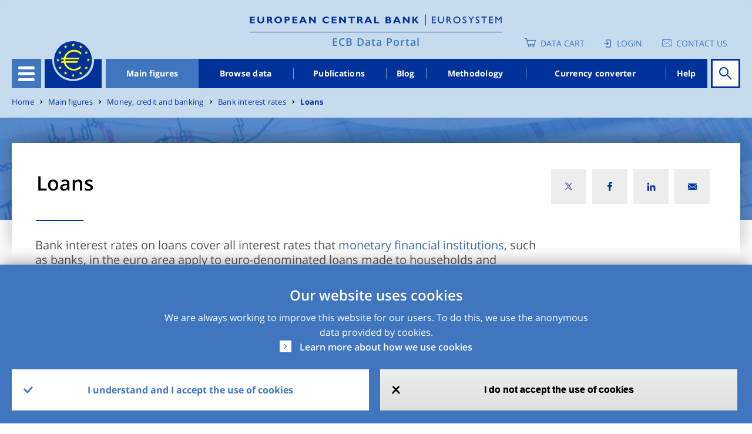

--- FILE ---
content_type: text/css
request_url: https://data.ecb.europa.eu/sites/default/files/css/css_PgfRlvAjr4eax_pGmwynQEWzpHl7Ttd-LQviy4cyfos.css?delta=1&language=en&theme=edp&include=eJxtUgFu6zAIvVDWHMkiNmlQsYkM7padfjjub_W3KooFzxgeDxaG72NmgUTlOiUw_xZGnV9miFJxwrTPCyjFYPhlwxUxtQp7CAXub6AF6kArQoq15eV0ExoQf-xwHWn9D72cF8o7VFIpIVOhTN-YnhEsV3JcEvATy2ibJPGrIyws8RYYDmn2DOg1wubVmQr-vjTZvZ2zsmI0kvLmSvH3g9tOIUJN_ZCmOOishDzIrlIMPlEl48MXwyFEZ_IwexbNwHzmOqEMVD4ylja8I6xwl0qGegLOUUqCerxilMl7XulreBIJOOgGY15hRUwLdFVERgf_IYHJB9JcdrkRnuozQYk4vwNDwhUa27T2omR9a6LPYogaEmmUO9ZjluJEefJJwtU3YfNdqm0HvryQSyt7W5h08wE_aGdMBE6p3HT-C11sQ9dTDzXMfRFxcunrv9Tdnu6Enzqf58X3pDH-AIRSHfc
body_size: 73481
content:
/* @license GPL-2.0-or-later https://www.drupal.org/licensing/faq */
.blog-section-title{color:#003299;font-size:1.75rem;font-weight:600;letter-spacing:0;line-height:38.83px;margin-bottom:30px !important;margin-top:20px !important;}@media (max-width:766.98px){.blog-section-title{letter-spacing:-0.28px;line-height:38px;margin-bottom:10px !important;}}.blog-section-details{color:#555555;font-size:1.25rem;font-style:italic;letter-spacing:0;line-height:27px;}.basic-text__body{margin-left:40px;}@media (max-width:1022.98px){.basic-text__body{margin-left:10px;}}@media (max-width:766.98px){.landing-page__body{bottom:30px !important;}}@media (max-width:766.98px){.basic-text__body,.accordion-item__description,.blog__body,.help-page-body .help-page__body,.methodology-article__body,.methodology-article__field-m-article-content,.landing-page__body,.methodology-topic__body,.publications__body,.methodology-topic__field-topic-description,.methodology-topic__field-statistical-manuals,.methodology-topic__field-topic-methodology,.methodology-topic__field-topic-legal-framework{position:relative;bottom:40px;margin-bottom:-50px;}}.basic-text__body p,.accordion-item__description p,.blog__body p,.help-page-body .help-page__body p,.methodology-article__body p,.methodology-article__field-m-article-content p,.landing-page__body p,.methodology-topic__body p,.publications__body p,.methodology-topic__field-topic-description p,.methodology-topic__field-statistical-manuals p,.methodology-topic__field-topic-methodology p,.methodology-topic__field-topic-legal-framework p{color:#555555;font-size:1.25rem;letter-spacing:0;line-height:32.36px;}.basic-text__body p a,.accordion-item__description p a,.blog__body p a,.help-page-body .help-page__body p a,.methodology-article__body p a,.methodology-article__field-m-article-content p a,.landing-page__body p a,.methodology-topic__body p a,.publications__body p a,.methodology-topic__field-topic-description p a,.methodology-topic__field-statistical-manuals p a,.methodology-topic__field-topic-methodology p a,.methodology-topic__field-topic-legal-framework p a{color:#328DD2;}.basic-text__body p a:hover,.accordion-item__description p a:hover,.blog__body p a:hover,.help-page-body .help-page__body p a:hover,.methodology-article__body p a:hover,.methodology-article__field-m-article-content p a:hover,.landing-page__body p a:hover,.methodology-topic__body p a:hover,.publications__body p a:hover,.methodology-topic__field-topic-description p a:hover,.methodology-topic__field-statistical-manuals p a:hover,.methodology-topic__field-topic-methodology p a:hover,.methodology-topic__field-topic-legal-framework p a:hover{color:#003299;text-decoration:none;}.basic-text__body p a.formattingblock,.accordion-item__description p a.formattingblock,.blog__body p a.formattingblock,.help-page-body .help-page__body p a.formattingblock,.methodology-article__body p a.formattingblock,.methodology-article__field-m-article-content p a.formattingblock,.landing-page__body p a.formattingblock,.methodology-topic__body p a.formattingblock,.publications__body p a.formattingblock,.methodology-topic__field-topic-description p a.formattingblock,.methodology-topic__field-statistical-manuals p a.formattingblock,.methodology-topic__field-topic-methodology p a.formattingblock,.methodology-topic__field-topic-legal-framework p a.formattingblock{display:block;padding:25px;color:#252525 !important;font-size:1rem !important;letter-spacing:0;line-height:20px !important;font-family:"Open Sans",Verdana,Helvetica,sans-serif;border:1px solid #B8B8B8;border-radius:4px;border-left:5px solid #4076bf;}.basic-text__body p a.formattingblock:hover,.accordion-item__description p a.formattingblock:hover,.blog__body p a.formattingblock:hover,.help-page-body .help-page__body p a.formattingblock:hover,.methodology-article__body p a.formattingblock:hover,.methodology-article__field-m-article-content p a.formattingblock:hover,.landing-page__body p a.formattingblock:hover,.methodology-topic__body p a.formattingblock:hover,.publications__body p a.formattingblock:hover,.methodology-topic__field-topic-description p a.formattingblock:hover,.methodology-topic__field-statistical-manuals p a.formattingblock:hover,.methodology-topic__field-topic-methodology p a.formattingblock:hover,.methodology-topic__field-topic-legal-framework p a.formattingblock:hover{color:#252525;}.basic-text__body p a.downloadiconlick,.accordion-item__description p a.downloadiconlick,.blog__body p a.downloadiconlick,.help-page-body .help-page__body p a.downloadiconlick,.methodology-article__body p a.downloadiconlick,.methodology-article__field-m-article-content p a.downloadiconlick,.landing-page__body p a.downloadiconlick,.methodology-topic__body p a.downloadiconlick,.publications__body p a.downloadiconlick,.methodology-topic__field-topic-description p a.downloadiconlick,.methodology-topic__field-statistical-manuals p a.downloadiconlick,.methodology-topic__field-topic-methodology p a.downloadiconlick,.methodology-topic__field-topic-legal-framework p a.downloadiconlick{color:#58A4DC;font-size:1.25rem;line-height:24px;}.basic-text__body p a.downloadiconlick::before,.accordion-item__description p a.downloadiconlick::before,.blog__body p a.downloadiconlick::before,.help-page-body .help-page__body p a.downloadiconlick::before,.methodology-article__body p a.downloadiconlick::before,.methodology-article__field-m-article-content p a.downloadiconlick::before,.landing-page__body p a.downloadiconlick::before,.methodology-topic__body p a.downloadiconlick::before,.publications__body p a.downloadiconlick::before,.methodology-topic__field-topic-description p a.downloadiconlick::before,.methodology-topic__field-statistical-manuals p a.downloadiconlick::before,.methodology-topic__field-topic-methodology p a.downloadiconlick::before,.methodology-topic__field-topic-legal-framework p a.downloadiconlick::before{content:url(/themes/custom/edp/assets/svg/Download.svg);padding-right:10px;}.basic-text__body p a.externallinkicon,.accordion-item__description p a.externallinkicon,.blog__body p a.externallinkicon,.help-page-body .help-page__body p a.externallinkicon,.methodology-article__body p a.externallinkicon,.methodology-article__field-m-article-content p a.externallinkicon,.landing-page__body p a.externallinkicon,.methodology-topic__body p a.externallinkicon,.publications__body p a.externallinkicon,.methodology-topic__field-topic-description p a.externallinkicon,.methodology-topic__field-statistical-manuals p a.externallinkicon,.methodology-topic__field-topic-methodology p a.externallinkicon,.methodology-topic__field-topic-legal-framework p a.externallinkicon{color:#000000;font-weight:600;letter-spacing:0.36px;line-height:24px;font-size:1.25rem;}.basic-text__body p a.externallinkicon:before,.accordion-item__description p a.externallinkicon:before,.blog__body p a.externallinkicon:before,.help-page-body .help-page__body p a.externallinkicon:before,.methodology-article__body p a.externallinkicon:before,.methodology-article__field-m-article-content p a.externallinkicon:before,.landing-page__body p a.externallinkicon:before,.methodology-topic__body p a.externallinkicon:before,.publications__body p a.externallinkicon:before,.methodology-topic__field-topic-description p a.externallinkicon:before,.methodology-topic__field-statistical-manuals p a.externallinkicon:before,.methodology-topic__field-topic-methodology p a.externallinkicon:before,.methodology-topic__field-topic-legal-framework p a.externallinkicon:before{content:"";width:16px;display:inline-block;margin-right:1rem;height:16px;background:url(/themes/custom/edp/assets/svg/external_link_icon.svg) no-repeat center;position:relative;top:2px;}.basic-text__body p a.externallinkicon::before,.accordion-item__description p a.externallinkicon::before,.blog__body p a.externallinkicon::before,.help-page-body .help-page__body p a.externallinkicon::before,.methodology-article__body p a.externallinkicon::before,.methodology-article__field-m-article-content p a.externallinkicon::before,.landing-page__body p a.externallinkicon::before,.methodology-topic__body p a.externallinkicon::before,.publications__body p a.externallinkicon::before,.methodology-topic__field-topic-description p a.externallinkicon::before,.methodology-topic__field-statistical-manuals p a.externallinkicon::before,.methodology-topic__field-topic-methodology p a.externallinkicon::before,.methodology-topic__field-topic-legal-framework p a.externallinkicon::before{margin-right:8px !important;}.basic-text__body p a.internaliconlink,.accordion-item__description p a.internaliconlink,.blog__body p a.internaliconlink,.help-page-body .help-page__body p a.internaliconlink,.methodology-article__body p a.internaliconlink,.methodology-article__field-m-article-content p a.internaliconlink,.landing-page__body p a.internaliconlink,.methodology-topic__body p a.internaliconlink,.publications__body p a.internaliconlink,.methodology-topic__field-topic-description p a.internaliconlink,.methodology-topic__field-statistical-manuals p a.internaliconlink,.methodology-topic__field-topic-methodology p a.internaliconlink,.methodology-topic__field-topic-legal-framework p a.internaliconlink{font-weight:600 !important;letter-spacing:0.36px;font-size:1.25rem;line-height:24px;position:relative !important;color:#000000;font-size:1.25rem;font-weight:700;letter-spacing:0.29px;line-height:22px;position:absolute;bottom:0;margin-top:10px;}.basic-text__body p a.internaliconlink:hover,.accordion-item__description p a.internaliconlink:hover,.blog__body p a.internaliconlink:hover,.help-page-body .help-page__body p a.internaliconlink:hover,.methodology-article__body p a.internaliconlink:hover,.methodology-article__field-m-article-content p a.internaliconlink:hover,.landing-page__body p a.internaliconlink:hover,.methodology-topic__body p a.internaliconlink:hover,.publications__body p a.internaliconlink:hover,.methodology-topic__field-topic-description p a.internaliconlink:hover,.methodology-topic__field-statistical-manuals p a.internaliconlink:hover,.methodology-topic__field-topic-methodology p a.internaliconlink:hover,.methodology-topic__field-topic-legal-framework p a.internaliconlink:hover{color:#0056b3;text-decoration:none;}@media (max-width:1249.98px){.basic-text__body p a.internaliconlink,.accordion-item__description p a.internaliconlink,.blog__body p a.internaliconlink,.help-page-body .help-page__body p a.internaliconlink,.methodology-article__body p a.internaliconlink,.methodology-article__field-m-article-content p a.internaliconlink,.landing-page__body p a.internaliconlink,.methodology-topic__body p a.internaliconlink,.publications__body p a.internaliconlink,.methodology-topic__field-topic-description p a.internaliconlink,.methodology-topic__field-statistical-manuals p a.internaliconlink,.methodology-topic__field-topic-methodology p a.internaliconlink,.methodology-topic__field-topic-legal-framework p a.internaliconlink{font-size:1rem;}}.basic-text__body p a.internaliconlink:before,.accordion-item__description p a.internaliconlink:before,.blog__body p a.internaliconlink:before,.help-page-body .help-page__body p a.internaliconlink:before,.methodology-article__body p a.internaliconlink:before,.methodology-article__field-m-article-content p a.internaliconlink:before,.landing-page__body p a.internaliconlink:before,.methodology-topic__body p a.internaliconlink:before,.publications__body p a.internaliconlink:before,.methodology-topic__field-topic-description p a.internaliconlink:before,.methodology-topic__field-statistical-manuals p a.internaliconlink:before,.methodology-topic__field-topic-methodology p a.internaliconlink:before,.methodology-topic__field-topic-legal-framework p a.internaliconlink:before{font-family:"ECB-icon-set";content:"\ea1d";margin:5px 12px 5px 0;width:20px;height:20px;background-color:#4076bf;font-size:1.25rem;line-height:20px;color:#ffffff;font-weight:400;}.basic-text__body table,.accordion-item__description table,.blog__body table,.help-page-body .help-page__body table,.methodology-article__body table,.methodology-article__field-m-article-content table,.landing-page__body table,.methodology-topic__body table,.publications__body table,.methodology-topic__field-topic-description table,.methodology-topic__field-statistical-manuals table,.methodology-topic__field-topic-methodology table,.methodology-topic__field-topic-legal-framework table{width:100%;position:relative;background-color:#f7f7f7;table-layout:auto;border-collapse:collapse;border-spacing:0;font-size:18px;border-collapse:inherit;padding:50px 70px 50px 70px;}.basic-text__body table thead tr th,.accordion-item__description table thead tr th,.blog__body table thead tr th,.help-page-body .help-page__body table thead tr th,.methodology-article__body table thead tr th,.methodology-article__field-m-article-content table thead tr th,.landing-page__body table thead tr th,.methodology-topic__body table thead tr th,.publications__body table thead tr th,.methodology-topic__field-topic-description table thead tr th,.methodology-topic__field-statistical-manuals table thead tr th,.methodology-topic__field-topic-methodology table thead tr th,.methodology-topic__field-topic-legal-framework table thead tr th{background-color:#f7f7f7;border-bottom:1px solid #E4E4E4;color:#003299;border-right:1px solid #E4E4E4;padding:10px;font-family:"Open Sans",Verdana,Helvetica,sans-serif;letter-spacing:0.09px;line-height:24px;text-align:left;font-weight:400;vertical-align:middle;}.basic-text__body table thead tr th:last-child,.accordion-item__description table thead tr th:last-child,.blog__body table thead tr th:last-child,.help-page-body .help-page__body table thead tr th:last-child,.methodology-article__body table thead tr th:last-child,.methodology-article__field-m-article-content table thead tr th:last-child,.landing-page__body table thead tr th:last-child,.methodology-topic__body table thead tr th:last-child,.publications__body table thead tr th:last-child,.methodology-topic__field-topic-description table thead tr th:last-child,.methodology-topic__field-statistical-manuals table thead tr th:last-child,.methodology-topic__field-topic-methodology table thead tr th:last-child,.methodology-topic__field-topic-legal-framework table thead tr th:last-child{border-right:none;}.basic-text__body table tbody tr td,.accordion-item__description table tbody tr td,.blog__body table tbody tr td,.help-page-body .help-page__body table tbody tr td,.methodology-article__body table tbody tr td,.methodology-article__field-m-article-content table tbody tr td,.landing-page__body table tbody tr td,.methodology-topic__body table tbody tr td,.publications__body table tbody tr td,.methodology-topic__field-topic-description table tbody tr td,.methodology-topic__field-statistical-manuals table tbody tr td,.methodology-topic__field-topic-methodology table tbody tr td,.methodology-topic__field-topic-legal-framework table tbody tr td{border-bottom:1px solid #E4E4E4;padding:10px;font-family:"Open Sans",Verdana,Helvetica,sans-serif;letter-spacing:0.09px;line-height:24px;text-align:left;font-weight:400;vertical-align:middle;background-color:#FBFBFB;color:#555555;}.basic-text__body table tbody tr th,.accordion-item__description table tbody tr th,.blog__body table tbody tr th,.help-page-body .help-page__body table tbody tr th,.methodology-article__body table tbody tr th,.methodology-article__field-m-article-content table tbody tr th,.landing-page__body table tbody tr th,.methodology-topic__body table tbody tr th,.publications__body table tbody tr th,.methodology-topic__field-topic-description table tbody tr th,.methodology-topic__field-statistical-manuals table tbody tr th,.methodology-topic__field-topic-methodology table tbody tr th,.methodology-topic__field-topic-legal-framework table tbody tr th{background-color:#f7f7f7;border-bottom:1px solid #E4E4E4;color:#003299;border-right:1px solid #E4E4E4;padding:10px;font-family:"Open Sans",Verdana,Helvetica,sans-serif;letter-spacing:0.09px;line-height:24px;text-align:left;font-weight:400;border-top:1px solid #E4E4E4;}.basic-text__body table caption,.accordion-item__description table caption,.blog__body table caption,.help-page-body .help-page__body table caption,.methodology-article__body table caption,.methodology-article__field-m-article-content table caption,.landing-page__body table caption,.methodology-topic__body table caption,.publications__body table caption,.methodology-topic__field-topic-description table caption,.methodology-topic__field-statistical-manuals table caption,.methodology-topic__field-topic-methodology table caption,.methodology-topic__field-topic-legal-framework table caption{caption-side:initial;position:relative;top:55px;font-size:1.25rem;font-family:"Open Sans",Verdana,Helvetica,sans-serif;color:#555555;font-weight:600;background-color:#f1f1f1;}.basic-text__body table caption,.accordion-item__description table caption,.blog__body table caption,.help-page-body .help-page__body table caption,.methodology-article__body table caption,.methodology-article__field-m-article-content table caption,.landing-page__body table caption,.methodology-topic__body table caption,.publications__body table caption,.methodology-topic__field-topic-description table caption,.methodology-topic__field-statistical-manuals table caption,.methodology-topic__field-topic-methodology table caption,.methodology-topic__field-topic-legal-framework table caption{padding-left:80px;top:50px !important;}.basic-text__body table caption::before,.accordion-item__description table caption::before,.blog__body table caption::before,.help-page-body .help-page__body table caption::before,.methodology-article__body table caption::before,.methodology-article__field-m-article-content table caption::before,.landing-page__body table caption::before,.methodology-topic__body table caption::before,.publications__body table caption::before,.methodology-topic__field-topic-description table caption::before,.methodology-topic__field-statistical-manuals table caption::before,.methodology-topic__field-topic-methodology table caption::before,.methodology-topic__field-topic-legal-framework table caption::before{content:"";display:block;position:absolute;width:0;height:0;left:calc(50% - 15px);top:-1px;border-left:15px solid transparent;border-top:15px solid #ffffff;border-right:15px solid transparent;}@media (max-width:1022.98px){.basic-text__body table,.accordion-item__description table,.blog__body table,.help-page-body .help-page__body table,.methodology-article__body table,.methodology-article__field-m-article-content table,.landing-page__body table,.methodology-topic__body table,.publications__body table,.methodology-topic__field-topic-description table,.methodology-topic__field-statistical-manuals table,.methodology-topic__field-topic-methodology table,.methodology-topic__field-topic-legal-framework table{padding:50px 50px 50px 50px;font-size:0.875rem;}}@media (max-width:766.98px){.basic-text__body table,.accordion-item__description table,.blog__body table,.help-page-body .help-page__body table,.methodology-article__body table,.methodology-article__field-m-article-content table,.landing-page__body table,.methodology-topic__body table,.publications__body table,.methodology-topic__field-topic-description table,.methodology-topic__field-statistical-manuals table,.methodology-topic__field-topic-methodology table,.methodology-topic__field-topic-legal-framework table{padding:50px 30px 50px 30px;}}.basic-text__body h1,.basic-text__body h2,.basic-text__body h3,.basic-text__body h4,.basic-text__body h5,.basic-text__body h6,.accordion-item__description h1,.accordion-item__description h2,.accordion-item__description h3,.accordion-item__description h4,.accordion-item__description h5,.accordion-item__description h6,.blog__body h1,.blog__body h2,.blog__body h3,.blog__body h4,.blog__body h5,.blog__body h6,.help-page-body .help-page__body h1,.help-page-body .help-page__body h2,.help-page-body .help-page__body h3,.help-page-body .help-page__body h4,.help-page-body .help-page__body h5,.help-page-body .help-page__body h6,.methodology-article__body h1,.methodology-article__body h2,.methodology-article__body h3,.methodology-article__body h4,.methodology-article__body h5,.methodology-article__body h6,.methodology-article__field-m-article-content h1,.methodology-article__field-m-article-content h2,.methodology-article__field-m-article-content h3,.methodology-article__field-m-article-content h4,.methodology-article__field-m-article-content h5,.methodology-article__field-m-article-content h6,.landing-page__body h1,.landing-page__body h2,.landing-page__body h3,.landing-page__body h4,.landing-page__body h5,.landing-page__body h6,.methodology-topic__body h1,.methodology-topic__body h2,.methodology-topic__body h3,.methodology-topic__body h4,.methodology-topic__body h5,.methodology-topic__body h6,.publications__body h1,.publications__body h2,.publications__body h3,.publications__body h4,.publications__body h5,.publications__body h6,.methodology-topic__field-topic-description h1,.methodology-topic__field-topic-description h2,.methodology-topic__field-topic-description h3,.methodology-topic__field-topic-description h4,.methodology-topic__field-topic-description h5,.methodology-topic__field-topic-description h6,.methodology-topic__field-statistical-manuals h1,.methodology-topic__field-statistical-manuals h2,.methodology-topic__field-statistical-manuals h3,.methodology-topic__field-statistical-manuals h4,.methodology-topic__field-statistical-manuals h5,.methodology-topic__field-statistical-manuals h6,.methodology-topic__field-topic-methodology h1,.methodology-topic__field-topic-methodology h2,.methodology-topic__field-topic-methodology h3,.methodology-topic__field-topic-methodology h4,.methodology-topic__field-topic-methodology h5,.methodology-topic__field-topic-methodology h6,.methodology-topic__field-topic-legal-framework h1,.methodology-topic__field-topic-legal-framework h2,.methodology-topic__field-topic-legal-framework h3,.methodology-topic__field-topic-legal-framework h4,.methodology-topic__field-topic-legal-framework h5,.methodology-topic__field-topic-legal-framework h6{color:#003299;font-weight:600;letter-spacing:0;line-height:38.83px;margin-bottom:20px;margin-top:20px;}.basic-text__body .media-video-embedded-wrapper .blog-video__field-title,.basic-text__body .media-video-embedded-wrapper .video__field-title,.accordion-item__description .media-video-embedded-wrapper .blog-video__field-title,.accordion-item__description .media-video-embedded-wrapper .video__field-title,.blog__body .media-video-embedded-wrapper .blog-video__field-title,.blog__body .media-video-embedded-wrapper .video__field-title,.help-page-body .help-page__body .media-video-embedded-wrapper .blog-video__field-title,.help-page-body .help-page__body .media-video-embedded-wrapper .video__field-title,.methodology-article__body .media-video-embedded-wrapper .blog-video__field-title,.methodology-article__body .media-video-embedded-wrapper .video__field-title,.methodology-article__field-m-article-content .media-video-embedded-wrapper .blog-video__field-title,.methodology-article__field-m-article-content .media-video-embedded-wrapper .video__field-title,.landing-page__body .media-video-embedded-wrapper .blog-video__field-title,.landing-page__body .media-video-embedded-wrapper .video__field-title,.methodology-topic__body .media-video-embedded-wrapper .blog-video__field-title,.methodology-topic__body .media-video-embedded-wrapper .video__field-title,.publications__body .media-video-embedded-wrapper .blog-video__field-title,.publications__body .media-video-embedded-wrapper .video__field-title,.methodology-topic__field-topic-description .media-video-embedded-wrapper .blog-video__field-title,.methodology-topic__field-topic-description .media-video-embedded-wrapper .video__field-title,.methodology-topic__field-statistical-manuals .media-video-embedded-wrapper .blog-video__field-title,.methodology-topic__field-statistical-manuals .media-video-embedded-wrapper .video__field-title,.methodology-topic__field-topic-methodology .media-video-embedded-wrapper .blog-video__field-title,.methodology-topic__field-topic-methodology .media-video-embedded-wrapper .video__field-title,.methodology-topic__field-topic-legal-framework .media-video-embedded-wrapper .blog-video__field-title,.methodology-topic__field-topic-legal-framework .media-video-embedded-wrapper .video__field-title{color:#03349A;letter-spacing:0;line-height:27px;font-weight:normal;margin:0;}.basic-text__body .media-video-embedded-wrapper .blog-video__field-title:after,.basic-text__body .media-video-embedded-wrapper .video__field-title:after,.accordion-item__description .media-video-embedded-wrapper .blog-video__field-title:after,.accordion-item__description .media-video-embedded-wrapper .video__field-title:after,.blog__body .media-video-embedded-wrapper .blog-video__field-title:after,.blog__body .media-video-embedded-wrapper .video__field-title:after,.help-page-body .help-page__body .media-video-embedded-wrapper .blog-video__field-title:after,.help-page-body .help-page__body .media-video-embedded-wrapper .video__field-title:after,.methodology-article__body .media-video-embedded-wrapper .blog-video__field-title:after,.methodology-article__body .media-video-embedded-wrapper .video__field-title:after,.methodology-article__field-m-article-content .media-video-embedded-wrapper .blog-video__field-title:after,.methodology-article__field-m-article-content .media-video-embedded-wrapper .video__field-title:after,.landing-page__body .media-video-embedded-wrapper .blog-video__field-title:after,.landing-page__body .media-video-embedded-wrapper .video__field-title:after,.methodology-topic__body .media-video-embedded-wrapper .blog-video__field-title:after,.methodology-topic__body .media-video-embedded-wrapper .video__field-title:after,.publications__body .media-video-embedded-wrapper .blog-video__field-title:after,.publications__body .media-video-embedded-wrapper .video__field-title:after,.methodology-topic__field-topic-description .media-video-embedded-wrapper .blog-video__field-title:after,.methodology-topic__field-topic-description .media-video-embedded-wrapper .video__field-title:after,.methodology-topic__field-statistical-manuals .media-video-embedded-wrapper .blog-video__field-title:after,.methodology-topic__field-statistical-manuals .media-video-embedded-wrapper .video__field-title:after,.methodology-topic__field-topic-methodology .media-video-embedded-wrapper .blog-video__field-title:after,.methodology-topic__field-topic-methodology .media-video-embedded-wrapper .video__field-title:after,.methodology-topic__field-topic-legal-framework .media-video-embedded-wrapper .blog-video__field-title:after,.methodology-topic__field-topic-legal-framework .media-video-embedded-wrapper .video__field-title:after{content:"";height:2px;background:#003299 !important;display:block;margin:8px 0px;}.basic-text__body .media-video-embedded-wrapper .blog-video__field-subtitle,.basic-text__body .media-video-embedded-wrapper .video__field-subtitle,.accordion-item__description .media-video-embedded-wrapper .blog-video__field-subtitle,.accordion-item__description .media-video-embedded-wrapper .video__field-subtitle,.blog__body .media-video-embedded-wrapper .blog-video__field-subtitle,.blog__body .media-video-embedded-wrapper .video__field-subtitle,.help-page-body .help-page__body .media-video-embedded-wrapper .blog-video__field-subtitle,.help-page-body .help-page__body .media-video-embedded-wrapper .video__field-subtitle,.methodology-article__body .media-video-embedded-wrapper .blog-video__field-subtitle,.methodology-article__body .media-video-embedded-wrapper .video__field-subtitle,.methodology-article__field-m-article-content .media-video-embedded-wrapper .blog-video__field-subtitle,.methodology-article__field-m-article-content .media-video-embedded-wrapper .video__field-subtitle,.landing-page__body .media-video-embedded-wrapper .blog-video__field-subtitle,.landing-page__body .media-video-embedded-wrapper .video__field-subtitle,.methodology-topic__body .media-video-embedded-wrapper .blog-video__field-subtitle,.methodology-topic__body .media-video-embedded-wrapper .video__field-subtitle,.publications__body .media-video-embedded-wrapper .blog-video__field-subtitle,.publications__body .media-video-embedded-wrapper .video__field-subtitle,.methodology-topic__field-topic-description .media-video-embedded-wrapper .blog-video__field-subtitle,.methodology-topic__field-topic-description .media-video-embedded-wrapper .video__field-subtitle,.methodology-topic__field-statistical-manuals .media-video-embedded-wrapper .blog-video__field-subtitle,.methodology-topic__field-statistical-manuals .media-video-embedded-wrapper .video__field-subtitle,.methodology-topic__field-topic-methodology .media-video-embedded-wrapper .blog-video__field-subtitle,.methodology-topic__field-topic-methodology .media-video-embedded-wrapper .video__field-subtitle,.methodology-topic__field-topic-legal-framework .media-video-embedded-wrapper .blog-video__field-subtitle,.methodology-topic__field-topic-legal-framework .media-video-embedded-wrapper .video__field-subtitle{font-size:0.875rem;line-height:19.416px;color:#003299;margin-bottom:10px;}.basic-text__body .media-video-embedded-wrapper .blog-video__field-note,.basic-text__body .media-video-embedded-wrapper .video__field-note,.basic-text__body .media-video-embedded-wrapper .video__field-source,.basic-text__body .media-video-embedded-wrapper .blog-video__field-source,.accordion-item__description .media-video-embedded-wrapper .blog-video__field-note,.accordion-item__description .media-video-embedded-wrapper .video__field-note,.accordion-item__description .media-video-embedded-wrapper .video__field-source,.accordion-item__description .media-video-embedded-wrapper .blog-video__field-source,.blog__body .media-video-embedded-wrapper .blog-video__field-note,.blog__body .media-video-embedded-wrapper .video__field-note,.blog__body .media-video-embedded-wrapper .video__field-source,.blog__body .media-video-embedded-wrapper .blog-video__field-source,.help-page-body .help-page__body .media-video-embedded-wrapper .blog-video__field-note,.help-page-body .help-page__body .media-video-embedded-wrapper .video__field-note,.help-page-body .help-page__body .media-video-embedded-wrapper .video__field-source,.help-page-body .help-page__body .media-video-embedded-wrapper .blog-video__field-source,.methodology-article__body .media-video-embedded-wrapper .blog-video__field-note,.methodology-article__body .media-video-embedded-wrapper .video__field-note,.methodology-article__body .media-video-embedded-wrapper .video__field-source,.methodology-article__body .media-video-embedded-wrapper .blog-video__field-source,.methodology-article__field-m-article-content .media-video-embedded-wrapper .blog-video__field-note,.methodology-article__field-m-article-content .media-video-embedded-wrapper .video__field-note,.methodology-article__field-m-article-content .media-video-embedded-wrapper .video__field-source,.methodology-article__field-m-article-content .media-video-embedded-wrapper .blog-video__field-source,.landing-page__body .media-video-embedded-wrapper .blog-video__field-note,.landing-page__body .media-video-embedded-wrapper .video__field-note,.landing-page__body .media-video-embedded-wrapper .video__field-source,.landing-page__body .media-video-embedded-wrapper .blog-video__field-source,.methodology-topic__body .media-video-embedded-wrapper .blog-video__field-note,.methodology-topic__body .media-video-embedded-wrapper .video__field-note,.methodology-topic__body .media-video-embedded-wrapper .video__field-source,.methodology-topic__body .media-video-embedded-wrapper .blog-video__field-source,.publications__body .media-video-embedded-wrapper .blog-video__field-note,.publications__body .media-video-embedded-wrapper .video__field-note,.publications__body .media-video-embedded-wrapper .video__field-source,.publications__body .media-video-embedded-wrapper .blog-video__field-source,.methodology-topic__field-topic-description .media-video-embedded-wrapper .blog-video__field-note,.methodology-topic__field-topic-description .media-video-embedded-wrapper .video__field-note,.methodology-topic__field-topic-description .media-video-embedded-wrapper .video__field-source,.methodology-topic__field-topic-description .media-video-embedded-wrapper .blog-video__field-source,.methodology-topic__field-statistical-manuals .media-video-embedded-wrapper .blog-video__field-note,.methodology-topic__field-statistical-manuals .media-video-embedded-wrapper .video__field-note,.methodology-topic__field-statistical-manuals .media-video-embedded-wrapper .video__field-source,.methodology-topic__field-statistical-manuals .media-video-embedded-wrapper .blog-video__field-source,.methodology-topic__field-topic-methodology .media-video-embedded-wrapper .blog-video__field-note,.methodology-topic__field-topic-methodology .media-video-embedded-wrapper .video__field-note,.methodology-topic__field-topic-methodology .media-video-embedded-wrapper .video__field-source,.methodology-topic__field-topic-methodology .media-video-embedded-wrapper .blog-video__field-source,.methodology-topic__field-topic-legal-framework .media-video-embedded-wrapper .blog-video__field-note,.methodology-topic__field-topic-legal-framework .media-video-embedded-wrapper .video__field-note,.methodology-topic__field-topic-legal-framework .media-video-embedded-wrapper .video__field-source,.methodology-topic__field-topic-legal-framework .media-video-embedded-wrapper .blog-video__field-source{color:#03349A;font-size:0.875rem;letter-spacing:0;line-height:19px;}.basic-text__body .media-video-embedded-wrapper .blog-video__field-note .field__label,.basic-text__body .media-video-embedded-wrapper .video__field-note .field__label,.basic-text__body .media-video-embedded-wrapper .video__field-source .field__label,.basic-text__body .media-video-embedded-wrapper .blog-video__field-source .field__label,.accordion-item__description .media-video-embedded-wrapper .blog-video__field-note .field__label,.accordion-item__description .media-video-embedded-wrapper .video__field-note .field__label,.accordion-item__description .media-video-embedded-wrapper .video__field-source .field__label,.accordion-item__description .media-video-embedded-wrapper .blog-video__field-source .field__label,.blog__body .media-video-embedded-wrapper .blog-video__field-note .field__label,.blog__body .media-video-embedded-wrapper .video__field-note .field__label,.blog__body .media-video-embedded-wrapper .video__field-source .field__label,.blog__body .media-video-embedded-wrapper .blog-video__field-source .field__label,.help-page-body .help-page__body .media-video-embedded-wrapper .blog-video__field-note .field__label,.help-page-body .help-page__body .media-video-embedded-wrapper .video__field-note .field__label,.help-page-body .help-page__body .media-video-embedded-wrapper .video__field-source .field__label,.help-page-body .help-page__body .media-video-embedded-wrapper .blog-video__field-source .field__label,.methodology-article__body .media-video-embedded-wrapper .blog-video__field-note .field__label,.methodology-article__body .media-video-embedded-wrapper .video__field-note .field__label,.methodology-article__body .media-video-embedded-wrapper .video__field-source .field__label,.methodology-article__body .media-video-embedded-wrapper .blog-video__field-source .field__label,.methodology-article__field-m-article-content .media-video-embedded-wrapper .blog-video__field-note .field__label,.methodology-article__field-m-article-content .media-video-embedded-wrapper .video__field-note .field__label,.methodology-article__field-m-article-content .media-video-embedded-wrapper .video__field-source .field__label,.methodology-article__field-m-article-content .media-video-embedded-wrapper .blog-video__field-source .field__label,.landing-page__body .media-video-embedded-wrapper .blog-video__field-note .field__label,.landing-page__body .media-video-embedded-wrapper .video__field-note .field__label,.landing-page__body .media-video-embedded-wrapper .video__field-source .field__label,.landing-page__body .media-video-embedded-wrapper .blog-video__field-source .field__label,.methodology-topic__body .media-video-embedded-wrapper .blog-video__field-note .field__label,.methodology-topic__body .media-video-embedded-wrapper .video__field-note .field__label,.methodology-topic__body .media-video-embedded-wrapper .video__field-source .field__label,.methodology-topic__body .media-video-embedded-wrapper .blog-video__field-source .field__label,.publications__body .media-video-embedded-wrapper .blog-video__field-note .field__label,.publications__body .media-video-embedded-wrapper .video__field-note .field__label,.publications__body .media-video-embedded-wrapper .video__field-source .field__label,.publications__body .media-video-embedded-wrapper .blog-video__field-source .field__label,.methodology-topic__field-topic-description .media-video-embedded-wrapper .blog-video__field-note .field__label,.methodology-topic__field-topic-description .media-video-embedded-wrapper .video__field-note .field__label,.methodology-topic__field-topic-description .media-video-embedded-wrapper .video__field-source .field__label,.methodology-topic__field-topic-description .media-video-embedded-wrapper .blog-video__field-source .field__label,.methodology-topic__field-statistical-manuals .media-video-embedded-wrapper .blog-video__field-note .field__label,.methodology-topic__field-statistical-manuals .media-video-embedded-wrapper .video__field-note .field__label,.methodology-topic__field-statistical-manuals .media-video-embedded-wrapper .video__field-source .field__label,.methodology-topic__field-statistical-manuals .media-video-embedded-wrapper .blog-video__field-source .field__label,.methodology-topic__field-topic-methodology .media-video-embedded-wrapper .blog-video__field-note .field__label,.methodology-topic__field-topic-methodology .media-video-embedded-wrapper .video__field-note .field__label,.methodology-topic__field-topic-methodology .media-video-embedded-wrapper .video__field-source .field__label,.methodology-topic__field-topic-methodology .media-video-embedded-wrapper .blog-video__field-source .field__label,.methodology-topic__field-topic-legal-framework .media-video-embedded-wrapper .blog-video__field-note .field__label,.methodology-topic__field-topic-legal-framework .media-video-embedded-wrapper .video__field-note .field__label,.methodology-topic__field-topic-legal-framework .media-video-embedded-wrapper .video__field-source .field__label,.methodology-topic__field-topic-legal-framework .media-video-embedded-wrapper .blog-video__field-source .field__label{font-weight:normal !important;}.basic-text__body .media-video-embedded-wrapper .blog-video__field-media-oembed-video:after,.basic-text__body .media-video-embedded-wrapper .video__field-media-oembed-video:after,.accordion-item__description .media-video-embedded-wrapper .blog-video__field-media-oembed-video:after,.accordion-item__description .media-video-embedded-wrapper .video__field-media-oembed-video:after,.blog__body .media-video-embedded-wrapper .blog-video__field-media-oembed-video:after,.blog__body .media-video-embedded-wrapper .video__field-media-oembed-video:after,.help-page-body .help-page__body .media-video-embedded-wrapper .blog-video__field-media-oembed-video:after,.help-page-body .help-page__body .media-video-embedded-wrapper .video__field-media-oembed-video:after,.methodology-article__body .media-video-embedded-wrapper .blog-video__field-media-oembed-video:after,.methodology-article__body .media-video-embedded-wrapper .video__field-media-oembed-video:after,.methodology-article__field-m-article-content .media-video-embedded-wrapper .blog-video__field-media-oembed-video:after,.methodology-article__field-m-article-content .media-video-embedded-wrapper .video__field-media-oembed-video:after,.landing-page__body .media-video-embedded-wrapper .blog-video__field-media-oembed-video:after,.landing-page__body .media-video-embedded-wrapper .video__field-media-oembed-video:after,.methodology-topic__body .media-video-embedded-wrapper .blog-video__field-media-oembed-video:after,.methodology-topic__body .media-video-embedded-wrapper .video__field-media-oembed-video:after,.publications__body .media-video-embedded-wrapper .blog-video__field-media-oembed-video:after,.publications__body .media-video-embedded-wrapper .video__field-media-oembed-video:after,.methodology-topic__field-topic-description .media-video-embedded-wrapper .blog-video__field-media-oembed-video:after,.methodology-topic__field-topic-description .media-video-embedded-wrapper .video__field-media-oembed-video:after,.methodology-topic__field-statistical-manuals .media-video-embedded-wrapper .blog-video__field-media-oembed-video:after,.methodology-topic__field-statistical-manuals .media-video-embedded-wrapper .video__field-media-oembed-video:after,.methodology-topic__field-topic-methodology .media-video-embedded-wrapper .blog-video__field-media-oembed-video:after,.methodology-topic__field-topic-methodology .media-video-embedded-wrapper .video__field-media-oembed-video:after,.methodology-topic__field-topic-legal-framework .media-video-embedded-wrapper .blog-video__field-media-oembed-video:after,.methodology-topic__field-topic-legal-framework .media-video-embedded-wrapper .video__field-media-oembed-video:after{content:"";height:2px;background:#003299 !important;display:block;margin:8px 0px;}.basic-text__body .image-embedded-wrapper p,.accordion-item__description .image-embedded-wrapper p,.blog__body .image-embedded-wrapper p,.help-page-body .help-page__body .image-embedded-wrapper p,.methodology-article__body .image-embedded-wrapper p,.methodology-article__field-m-article-content .image-embedded-wrapper p,.landing-page__body .image-embedded-wrapper p,.methodology-topic__body .image-embedded-wrapper p,.publications__body .image-embedded-wrapper p,.methodology-topic__field-topic-description .image-embedded-wrapper p,.methodology-topic__field-statistical-manuals .image-embedded-wrapper p,.methodology-topic__field-topic-methodology .image-embedded-wrapper p,.methodology-topic__field-topic-legal-framework .image-embedded-wrapper p{color:#03349A;font-size:1.25rem;font-weight:700;letter-spacing:0;line-height:27px;margin-bottom:6px;}.basic-text__body .image-embedded-wrapper h4,.accordion-item__description .image-embedded-wrapper h4,.blog__body .image-embedded-wrapper h4,.help-page-body .help-page__body .image-embedded-wrapper h4,.methodology-article__body .image-embedded-wrapper h4,.methodology-article__field-m-article-content .image-embedded-wrapper h4,.landing-page__body .image-embedded-wrapper h4,.methodology-topic__body .image-embedded-wrapper h4,.publications__body .image-embedded-wrapper h4,.methodology-topic__field-topic-description .image-embedded-wrapper h4,.methodology-topic__field-statistical-manuals .image-embedded-wrapper h4,.methodology-topic__field-topic-methodology .image-embedded-wrapper h4,.methodology-topic__field-topic-legal-framework .image-embedded-wrapper h4{margin:0;}.basic-text__body .image-embedded-wrapper h4 .image__field-title,.basic-text__body .image-embedded-wrapper h4 .blog-image__field-title,.accordion-item__description .image-embedded-wrapper h4 .image__field-title,.accordion-item__description .image-embedded-wrapper h4 .blog-image__field-title,.blog__body .image-embedded-wrapper h4 .image__field-title,.blog__body .image-embedded-wrapper h4 .blog-image__field-title,.help-page-body .help-page__body .image-embedded-wrapper h4 .image__field-title,.help-page-body .help-page__body .image-embedded-wrapper h4 .blog-image__field-title,.methodology-article__body .image-embedded-wrapper h4 .image__field-title,.methodology-article__body .image-embedded-wrapper h4 .blog-image__field-title,.methodology-article__field-m-article-content .image-embedded-wrapper h4 .image__field-title,.methodology-article__field-m-article-content .image-embedded-wrapper h4 .blog-image__field-title,.landing-page__body .image-embedded-wrapper h4 .image__field-title,.landing-page__body .image-embedded-wrapper h4 .blog-image__field-title,.methodology-topic__body .image-embedded-wrapper h4 .image__field-title,.methodology-topic__body .image-embedded-wrapper h4 .blog-image__field-title,.publications__body .image-embedded-wrapper h4 .image__field-title,.publications__body .image-embedded-wrapper h4 .blog-image__field-title,.methodology-topic__field-topic-description .image-embedded-wrapper h4 .image__field-title,.methodology-topic__field-topic-description .image-embedded-wrapper h4 .blog-image__field-title,.methodology-topic__field-statistical-manuals .image-embedded-wrapper h4 .image__field-title,.methodology-topic__field-statistical-manuals .image-embedded-wrapper h4 .blog-image__field-title,.methodology-topic__field-topic-methodology .image-embedded-wrapper h4 .image__field-title,.methodology-topic__field-topic-methodology .image-embedded-wrapper h4 .blog-image__field-title,.methodology-topic__field-topic-legal-framework .image-embedded-wrapper h4 .image__field-title,.methodology-topic__field-topic-legal-framework .image-embedded-wrapper h4 .blog-image__field-title{color:#03349A;letter-spacing:0;line-height:27px;font-weight:normal;}.basic-text__body .image-embedded-wrapper hr,.accordion-item__description .image-embedded-wrapper hr,.blog__body .image-embedded-wrapper hr,.help-page-body .help-page__body .image-embedded-wrapper hr,.methodology-article__body .image-embedded-wrapper hr,.methodology-article__field-m-article-content .image-embedded-wrapper hr,.landing-page__body .image-embedded-wrapper hr,.methodology-topic__body .image-embedded-wrapper hr,.publications__body .image-embedded-wrapper hr,.methodology-topic__field-topic-description .image-embedded-wrapper hr,.methodology-topic__field-statistical-manuals .image-embedded-wrapper hr,.methodology-topic__field-topic-methodology .image-embedded-wrapper hr,.methodology-topic__field-topic-legal-framework .image-embedded-wrapper hr{border-top:2px solid #09399C;}.basic-text__body .image-embedded-wrapper figure p,.accordion-item__description .image-embedded-wrapper figure p,.blog__body .image-embedded-wrapper figure p,.help-page-body .help-page__body .image-embedded-wrapper figure p,.methodology-article__body .image-embedded-wrapper figure p,.methodology-article__field-m-article-content .image-embedded-wrapper figure p,.landing-page__body .image-embedded-wrapper figure p,.methodology-topic__body .image-embedded-wrapper figure p,.publications__body .image-embedded-wrapper figure p,.methodology-topic__field-topic-description .image-embedded-wrapper figure p,.methodology-topic__field-statistical-manuals .image-embedded-wrapper figure p,.methodology-topic__field-topic-methodology .image-embedded-wrapper figure p,.methodology-topic__field-topic-legal-framework .image-embedded-wrapper figure p{display:none;}.basic-text__body .image-embedded-wrapper figure .image__field-subtitle,.basic-text__body .image-embedded-wrapper figure .blog-image__field-subtitle,.accordion-item__description .image-embedded-wrapper figure .image__field-subtitle,.accordion-item__description .image-embedded-wrapper figure .blog-image__field-subtitle,.blog__body .image-embedded-wrapper figure .image__field-subtitle,.blog__body .image-embedded-wrapper figure .blog-image__field-subtitle,.help-page-body .help-page__body .image-embedded-wrapper figure .image__field-subtitle,.help-page-body .help-page__body .image-embedded-wrapper figure .blog-image__field-subtitle,.methodology-article__body .image-embedded-wrapper figure .image__field-subtitle,.methodology-article__body .image-embedded-wrapper figure .blog-image__field-subtitle,.methodology-article__field-m-article-content .image-embedded-wrapper figure .image__field-subtitle,.methodology-article__field-m-article-content .image-embedded-wrapper figure .blog-image__field-subtitle,.landing-page__body .image-embedded-wrapper figure .image__field-subtitle,.landing-page__body .image-embedded-wrapper figure .blog-image__field-subtitle,.methodology-topic__body .image-embedded-wrapper figure .image__field-subtitle,.methodology-topic__body .image-embedded-wrapper figure .blog-image__field-subtitle,.publications__body .image-embedded-wrapper figure .image__field-subtitle,.publications__body .image-embedded-wrapper figure .blog-image__field-subtitle,.methodology-topic__field-topic-description .image-embedded-wrapper figure .image__field-subtitle,.methodology-topic__field-topic-description .image-embedded-wrapper figure .blog-image__field-subtitle,.methodology-topic__field-statistical-manuals .image-embedded-wrapper figure .image__field-subtitle,.methodology-topic__field-statistical-manuals .image-embedded-wrapper figure .blog-image__field-subtitle,.methodology-topic__field-topic-methodology .image-embedded-wrapper figure .image__field-subtitle,.methodology-topic__field-topic-methodology .image-embedded-wrapper figure .blog-image__field-subtitle,.methodology-topic__field-topic-legal-framework .image-embedded-wrapper figure .image__field-subtitle,.methodology-topic__field-topic-legal-framework .image-embedded-wrapper figure .blog-image__field-subtitle{font-size:0.875rem;line-height:19.416px;color:#003299;margin-bottom:10px;}.basic-text__body .image-embedded-wrapper figcaption,.accordion-item__description .image-embedded-wrapper figcaption,.blog__body .image-embedded-wrapper figcaption,.help-page-body .help-page__body .image-embedded-wrapper figcaption,.methodology-article__body .image-embedded-wrapper figcaption,.methodology-article__field-m-article-content .image-embedded-wrapper figcaption,.landing-page__body .image-embedded-wrapper figcaption,.methodology-topic__body .image-embedded-wrapper figcaption,.publications__body .image-embedded-wrapper figcaption,.methodology-topic__field-topic-description .image-embedded-wrapper figcaption,.methodology-topic__field-statistical-manuals .image-embedded-wrapper figcaption,.methodology-topic__field-topic-methodology .image-embedded-wrapper figcaption,.methodology-topic__field-topic-legal-framework .image-embedded-wrapper figcaption{color:#03349A;font-size:0.875rem;letter-spacing:0;line-height:19px;}.basic-text__body .image-embedded-wrapper figcaption .field__label .field__item,.accordion-item__description .image-embedded-wrapper figcaption .field__label .field__item,.blog__body .image-embedded-wrapper figcaption .field__label .field__item,.help-page-body .help-page__body .image-embedded-wrapper figcaption .field__label .field__item,.methodology-article__body .image-embedded-wrapper figcaption .field__label .field__item,.methodology-article__field-m-article-content .image-embedded-wrapper figcaption .field__label .field__item,.landing-page__body .image-embedded-wrapper figcaption .field__label .field__item,.methodology-topic__body .image-embedded-wrapper figcaption .field__label .field__item,.publications__body .image-embedded-wrapper figcaption .field__label .field__item,.methodology-topic__field-topic-description .image-embedded-wrapper figcaption .field__label .field__item,.methodology-topic__field-statistical-manuals .image-embedded-wrapper figcaption .field__label .field__item,.methodology-topic__field-topic-methodology .image-embedded-wrapper figcaption .field__label .field__item,.methodology-topic__field-topic-legal-framework .image-embedded-wrapper figcaption .field__label .field__item{font-weight:normal !important;}.basic-text__body{margin-left:0;}.basic-text__body table{width:100%;position:relative;background-color:#f7f7f7;table-layout:auto;border-collapse:collapse;border-spacing:0;font-size:18px;border-collapse:inherit;padding:50px 150px 50px 170px;}.basic-text__body table thead tr th{background-color:#f7f7f7;border-bottom:1px solid #E4E4E4;color:#003299;border-right:1px solid #E4E4E4;padding:10px;font-family:"Open Sans",Verdana,Helvetica,sans-serif;letter-spacing:0.09px;line-height:24px;text-align:left;font-weight:400;vertical-align:middle;}.basic-text__body table thead tr th:last-child{border-right:none;}.basic-text__body table tbody tr td{border-bottom:1px solid #E4E4E4;padding:10px;font-family:"Open Sans",Verdana,Helvetica,sans-serif;letter-spacing:0.09px;line-height:24px;text-align:left;font-weight:400;vertical-align:middle;background-color:#FBFBFB;color:#555555;}.basic-text__body table tbody tr th{background-color:#f7f7f7;border-bottom:1px solid #E4E4E4;color:#003299;border-right:1px solid #E4E4E4;padding:10px;font-family:"Open Sans",Verdana,Helvetica,sans-serif;letter-spacing:0.09px;line-height:24px;text-align:left;font-weight:400;border-top:1px solid #E4E4E4;}.basic-text__body table caption{caption-side:initial;position:relative;top:55px;font-size:1.25rem;font-family:"Open Sans",Verdana,Helvetica,sans-serif;color:#555555;font-weight:600;background-color:#f1f1f1;}.basic-text__body table caption{padding-left:180px;}.basic-text__body table caption::before{content:"";display:block;position:absolute;width:0;height:0;left:calc(50% - 15px);top:-1px;border-left:15px solid transparent;border-top:15px solid #ffffff;border-right:15px solid transparent;}@media (max-width:1022.98px){.basic-text__body table{padding:50px 70px 50px 90px;font-size:0.875rem;}}@media (max-width:766.98px){.basic-text__body table{padding:50px 50px 50px 50px;}}.wysiwyg iframe{overflow:auto !important;min-height:600px;}.wysiwyg iframe[width=""],.wysiwyg iframe:not([width]){width:100%;}.blog__body .image-embedded-wrapper p{margin-bottom:12px;}blockquote{position:relative;top:auto;right:auto;width:calc(50% - 50px);max-width:750px;margin:0 50px 20px 0;padding:15px 0 50px;}blockquote::before{display:block;position:absolute;top:0;content:"";width:150px;border-top:5px solid #4076bf;}blockquote p{font-size:38px !important;line-height:45.304px !important;font-style:italic !important;font-family:serif !important;}blockquote p::before{right:-20px;bottom:-45px;padding-top:30px;position:absolute;font-family:"ECB-icon-set";font-style:normal;font-weight:normal !important;vertical-align:top;content:"\e9fc";font-size:135px;color:#f2f2f2;}blockquote footer{position:absolute;top:auto;left:auto;margin:0;padding:5px 70px 0 0;font-size:16px;line-height:25.888px;font-style:italic;color:#bbb;}.blockquote{margin-bottom:1rem;font-size:1.25rem;}.accordion-item__description table{margin-top:10px;}span.Strong.Cyan{color:#1ABC9C;}span.Emerald{color:#2ECC71;}span.Bright.Blue{color:#3498DB;}span.Amethyst{color:#9B59B6;}span.Grayish.Blue{color:#4E5F70;}span.Vivid.Yellow{color:#F1C40F;}span.Dark.Cyan{color:#16A085;}span.Dark.Emerald{color:#27AE60;}span.Strong.Blue{color:#2980B9;}span.Dark.Violet{color:#8E44AD;}span.Desaturated.Blue{color:#2C3E50;}span.Orange{color:#F39C12;}span.Carrot{color:#E67E22;}span.Pale.Red{color:#E74C3C;}span.Bright.Silver{color:#ECF0F1;}span.Light.Grayish.Cyan{color:#95A5A6;}span.Light.Gray{color:#DDDDDD;}span.White{color:#FFFFFF;}span.Pumpkin{color:#D35400;}span.Strong.Red{color:#C0392B;}span.Silver{color:#BDC3C7;}span.Grayish.Cyan{color:#7F8C8D;}span.Dark.Gray{color:#999999;}span.Black{color:#000000;}span.CyanBlue{color:#4076BF;}span.MetallicSeaweed{color:#187E80;}span.DarkGray{color:#999999;}span.InternationalOrange{color:#FF4B00;}span.SteelBlue{color:#3A87AD;}span.DarkBlue{color:#003299;}span.CatalinaBlue{color:#00287C;}span.DavysGrey{color:#525252;}span.OceanGreen{color:#47D090;}
*,*::before,*::after{box-sizing:border-box;}html{font-family:sans-serif;line-height:1.15;-webkit-text-size-adjust:100%;-ms-text-size-adjust:100%;-ms-overflow-style:scrollbar;-webkit-tap-highlight-color:rgba(0,0,0,0);}@-ms-viewport{width:device-width;}article,aside,figcaption,figure,footer,header,hgroup,main,nav,section{display:block;}body{margin:0;font-family:"Open Sans",Verdana,Helvetica,sans-serif !important;font-size:1rem !important;font-weight:400 !important;line-height:1.5 !important;color:#212529 !important;text-align:left !important;background-color:#fff !important;}body:has(.advance-overflow-appear){overflow-y:hidden !important;-ms-overflow-style:none;scrollbar-width:none;}body:has(.advance-overflow-appear)::-webkit-scrollbar{display:none;}[tabindex="-1"]:focus{outline:0 !important;}hr{box-sizing:content-box;height:0;overflow:visible;}h1,h2,h3,h4,h5,h6{margin-top:0;margin-bottom:calc(1rem / 2);}p{margin-top:0;margin-bottom:1rem;}abbr[title],abbr[data-original-title]{text-decoration:underline;text-decoration:underline dotted;cursor:help;border-bottom:0;}address{margin-bottom:1rem;font-style:normal;line-height:inherit;}ol,ul,dl{margin-top:0;margin-bottom:1rem;}ol ol,ul ul,ol ul,ul ol{margin-bottom:0;}dt{font-weight:700;}dd{margin-bottom:0.5rem;margin-left:0;}blockquote{margin:0 0 1rem;}dfn{font-style:italic;}b,strong{font-weight:bolder;}small{font-size:80%;}sub,sup{position:relative;font-size:75%;line-height:0;vertical-align:baseline;}sub{bottom:-0.25em;}sup{top:-0.5em;}a{color:#3e70a2;text-decoration:none;background-color:transparent;-webkit-text-decoration-skip:objects;}a:hover{color:#294a6b;text-decoration:underline;}a:not([href]):not([tabindex]){color:inherit;text-decoration:none;}a:not([href]):not([tabindex]):hover,a:not([href]):not([tabindex]):focus{color:inherit;text-decoration:none;}a:not([href]):not([tabindex]):focus{outline:0;}pre,code,kbd,samp{font-family:SFMono-Regular,Menlo,Monaco,Consolas,"Liberation Mono","Courier New",monospace;font-size:1em;}pre{margin-top:0;margin-bottom:1rem;overflow:auto;-ms-overflow-style:scrollbar;}figure{margin:0 0 1rem;}img{vertical-align:middle;border-style:none;}svg{overflow:hidden;vertical-align:middle;}table{border-collapse:collapse;}caption{padding-top:0.75rem;padding-bottom:0.75rem;color:#6c757d;text-align:left;caption-side:bottom;}th{text-align:inherit;}label{display:inline-block;margin-bottom:0.5rem;}button{border-radius:0;}button:focus{outline:1px dotted;outline:5px auto -webkit-focus-ring-color;}input,button,select,optgroup,textarea{margin:0;font-family:inherit;font-size:inherit;line-height:inherit;}button,input{overflow:visible;}button,select{text-transform:none;}button,html [type=button],[type=reset],[type=submit]{-webkit-appearance:button;}button::-moz-focus-inner,[type=button]::-moz-focus-inner,[type=reset]::-moz-focus-inner,[type=submit]::-moz-focus-inner{padding:0;border-style:none;}input[type=radio],input[type=checkbox]{box-sizing:border-box;padding:0;}input[type=date],input[type=time],input[type=datetime-local],input[type=month]{-webkit-appearance:listbox;}textarea{overflow:auto;resize:vertical;}fieldset{min-width:0;padding:0;margin:0;border:0;}legend{display:block;width:100%;max-width:100%;padding:0;margin-bottom:0.5rem;font-size:1.5rem;line-height:inherit;color:inherit;white-space:normal;}progress{vertical-align:baseline;}[type=number]::-webkit-inner-spin-button,[type=number]::-webkit-outer-spin-button{height:auto;}[type=search]{outline-offset:-2px;-webkit-appearance:none;}[type=search]::-webkit-search-cancel-button,[type=search]::-webkit-search-decoration{-webkit-appearance:none;}::-webkit-file-upload-button{font:inherit;-webkit-appearance:button;}output{display:inline-block;}summary{display:list-item;cursor:pointer;}template{display:none;}[hidden]{display:none !important;}
@-ms-viewport{width:device-width;}html{box-sizing:border-box;-ms-overflow-style:scrollbar;}*,*::before,*::after{box-sizing:inherit;}.container{width:100%;padding-right:20px;padding-left:20px;margin-right:auto;margin-left:auto;max-width:1280px;}.container-fluid{width:100%;padding-right:20px;padding-left:20px;margin-right:auto;margin-left:auto;}.row{display:flex;flex-wrap:wrap;margin-right:-20px;margin-left:-20px;}.no-gutters{margin-right:0;margin-left:0;}.no-gutters > .col,.no-gutters > [class*=col-]{padding-right:0;padding-left:0;}.col-xxl,.col-xxl-auto,.col-xxl-12,.col-xxl-11,.col-xxl-10,.col-xxl-9,.col-xxl-8,.col-xxl-7,.col-xxl-6,.col-xxl-5,.col-xxl-4,.col-xxl-3,.col-xxl-2,.col-xxl-1,.col-xl,.col-xl-auto,.col-xl-12,.col-xl-11,.col-xl-10,.col-xl-9,.col-xl-8,.col-xl-7,.col-xl-6,.col-xl-5,.col-xl-4,.col-xl-3,.col-xl-2,.col-xl-1,.col-lg,.col-lg-auto,.col-lg-12,.col-lg-11,.col-lg-10,.col-lg-9,.col-lg-8,.col-lg-7,.col-lg-6,.col-lg-5,.col-lg-4,.col-lg-3,.col-lg-2,.col-lg-1,.col-md,.col-md-auto,.col-md-12,.col-md-11,.col-md-10,.col-md-9,.col-md-8,.col-md-7,.col-md-6,.col-md-5,.col-md-4,.col-md-3,.col-md-2,.col-md-1,.col-sm,.col-sm-auto,.col-sm-12,.col-sm-11,.col-sm-10,.col-sm-9,.col-sm-8,.col-sm-7,.col-sm-6,.col-sm-5,.col-sm-4,.col-sm-3,.col-sm-2,.col-sm-1,.col,.col-auto,.col-12,.col-11,.col-10,.col-9,.col-8,.col-7,.col-6,.col-5,.col-4,.col-3,.col-2,.col-1{position:relative;width:100%;min-height:1px;padding-right:20px;padding-left:20px;}.col{flex-basis:0;flex-grow:1;max-width:100%;}.col-auto{flex:0 0 auto;width:auto;max-width:none;}.col-1{flex:0 0 8.3333333333%;max-width:8.3333333333%;}.col-2{flex:0 0 16.6666666667%;max-width:16.6666666667%;}.col-3{flex:0 0 25%;max-width:25%;}.col-4{flex:0 0 33.3333333333%;max-width:33.3333333333%;}.col-5{flex:0 0 41.6666666667%;max-width:41.6666666667%;}.col-6{flex:0 0 50%;max-width:50%;}.col-7{flex:0 0 58.3333333333%;max-width:58.3333333333%;}.col-8{flex:0 0 66.6666666667%;max-width:66.6666666667%;}.col-9{flex:0 0 75%;max-width:75%;}.col-10{flex:0 0 83.3333333333%;max-width:83.3333333333%;}.col-11{flex:0 0 91.6666666667%;max-width:91.6666666667%;}.col-12{flex:0 0 100%;max-width:100%;}.order-first{order:-1;}.order-last{order:13;}.order-0{order:0;}.order-1{order:1;}.order-2{order:2;}.order-3{order:3;}.order-4{order:4;}.order-5{order:5;}.order-6{order:6;}.order-7{order:7;}.order-8{order:8;}.order-9{order:9;}.order-10{order:10;}.order-11{order:11;}.order-12{order:12;}.offset-1{margin-left:8.3333333333%;}.offset-2{margin-left:16.6666666667%;}.offset-3{margin-left:25%;}.offset-4{margin-left:33.3333333333%;}.offset-5{margin-left:41.6666666667%;}.offset-6{margin-left:50%;}.offset-7{margin-left:58.3333333333%;}.offset-8{margin-left:66.6666666667%;}.offset-9{margin-left:75%;}.offset-10{margin-left:83.3333333333%;}.offset-11{margin-left:91.6666666667%;}@media (min-width:558px){.col-sm{flex-basis:0;flex-grow:1;max-width:100%;}.col-sm-auto{flex:0 0 auto;width:auto;max-width:none;}.col-sm-1{flex:0 0 8.3333333333%;max-width:8.3333333333%;}.col-sm-2{flex:0 0 16.6666666667%;max-width:16.6666666667%;}.col-sm-3{flex:0 0 25%;max-width:25%;}.col-sm-4{flex:0 0 33.3333333333%;max-width:33.3333333333%;}.col-sm-5{flex:0 0 41.6666666667%;max-width:41.6666666667%;}.col-sm-6{flex:0 0 50%;max-width:50%;}.col-sm-7{flex:0 0 58.3333333333%;max-width:58.3333333333%;}.col-sm-8{flex:0 0 66.6666666667%;max-width:66.6666666667%;}.col-sm-9{flex:0 0 75%;max-width:75%;}.col-sm-10{flex:0 0 83.3333333333%;max-width:83.3333333333%;}.col-sm-11{flex:0 0 91.6666666667%;max-width:91.6666666667%;}.col-sm-12{flex:0 0 100%;max-width:100%;}.order-sm-first{order:-1;}.order-sm-last{order:13;}.order-sm-0{order:0;}.order-sm-1{order:1;}.order-sm-2{order:2;}.order-sm-3{order:3;}.order-sm-4{order:4;}.order-sm-5{order:5;}.order-sm-6{order:6;}.order-sm-7{order:7;}.order-sm-8{order:8;}.order-sm-9{order:9;}.order-sm-10{order:10;}.order-sm-11{order:11;}.order-sm-12{order:12;}.offset-sm-0{margin-left:0;}.offset-sm-1{margin-left:8.3333333333%;}.offset-sm-2{margin-left:16.6666666667%;}.offset-sm-3{margin-left:25%;}.offset-sm-4{margin-left:33.3333333333%;}.offset-sm-5{margin-left:41.6666666667%;}.offset-sm-6{margin-left:50%;}.offset-sm-7{margin-left:58.3333333333%;}.offset-sm-8{margin-left:66.6666666667%;}.offset-sm-9{margin-left:75%;}.offset-sm-10{margin-left:83.3333333333%;}.offset-sm-11{margin-left:91.6666666667%;}}@media (min-width:767px){.col-md{flex-basis:0;flex-grow:1;max-width:100%;}.col-md-auto{flex:0 0 auto;width:auto;max-width:none;}.col-md-1{flex:0 0 8.3333333333%;max-width:8.3333333333%;}.col-md-2{flex:0 0 16.6666666667%;max-width:16.6666666667%;}.col-md-3{flex:0 0 25%;max-width:25%;}.col-md-4{flex:0 0 33.3333333333%;max-width:33.3333333333%;}.col-md-5{flex:0 0 41.6666666667%;max-width:41.6666666667%;}.col-md-6{flex:0 0 50%;max-width:50%;}.col-md-7{flex:0 0 58.3333333333%;max-width:58.3333333333%;}.col-md-8{flex:0 0 66.6666666667%;max-width:66.6666666667%;}.col-md-9{flex:0 0 75%;max-width:75%;}.col-md-10{flex:0 0 83.3333333333%;max-width:83.3333333333%;}.col-md-11{flex:0 0 91.6666666667%;max-width:91.6666666667%;}.col-md-12{flex:0 0 100%;max-width:100%;}.order-md-first{order:-1;}.order-md-last{order:13;}.order-md-0{order:0;}.order-md-1{order:1;}.order-md-2{order:2;}.order-md-3{order:3;}.order-md-4{order:4;}.order-md-5{order:5;}.order-md-6{order:6;}.order-md-7{order:7;}.order-md-8{order:8;}.order-md-9{order:9;}.order-md-10{order:10;}.order-md-11{order:11;}.order-md-12{order:12;}.offset-md-0{margin-left:0;}.offset-md-1{margin-left:8.3333333333%;}.offset-md-2{margin-left:16.6666666667%;}.offset-md-3{margin-left:25%;}.offset-md-4{margin-left:33.3333333333%;}.offset-md-5{margin-left:41.6666666667%;}.offset-md-6{margin-left:50%;}.offset-md-7{margin-left:58.3333333333%;}.offset-md-8{margin-left:66.6666666667%;}.offset-md-9{margin-left:75%;}.offset-md-10{margin-left:83.3333333333%;}.offset-md-11{margin-left:91.6666666667%;}}@media (min-width:1023px){.col-lg{flex-basis:0;flex-grow:1;max-width:100%;}.col-lg-auto{flex:0 0 auto;width:auto;max-width:none;}.col-lg-1{flex:0 0 8.3333333333%;max-width:8.3333333333%;}.col-lg-2{flex:0 0 16.6666666667%;max-width:16.6666666667%;}.col-lg-3{flex:0 0 25%;max-width:25%;}.col-lg-4{flex:0 0 33.3333333333%;max-width:33.3333333333%;}.col-lg-5{flex:0 0 41.6666666667%;max-width:41.6666666667%;}.col-lg-6{flex:0 0 50%;max-width:50%;}.col-lg-7{flex:0 0 58.3333333333%;max-width:58.3333333333%;}.col-lg-8{flex:0 0 66.6666666667%;max-width:66.6666666667%;}.col-lg-9{flex:0 0 75%;max-width:75%;}.col-lg-10{flex:0 0 83.3333333333%;max-width:83.3333333333%;}.col-lg-11{flex:0 0 91.6666666667%;max-width:91.6666666667%;}.col-lg-12{flex:0 0 100%;max-width:100%;}.order-lg-first{order:-1;}.order-lg-last{order:13;}.order-lg-0{order:0;}.order-lg-1{order:1;}.order-lg-2{order:2;}.order-lg-3{order:3;}.order-lg-4{order:4;}.order-lg-5{order:5;}.order-lg-6{order:6;}.order-lg-7{order:7;}.order-lg-8{order:8;}.order-lg-9{order:9;}.order-lg-10{order:10;}.order-lg-11{order:11;}.order-lg-12{order:12;}.offset-lg-0{margin-left:0;}.offset-lg-1{margin-left:8.3333333333%;}.offset-lg-2{margin-left:16.6666666667%;}.offset-lg-3{margin-left:25%;}.offset-lg-4{margin-left:33.3333333333%;}.offset-lg-5{margin-left:41.6666666667%;}.offset-lg-6{margin-left:50%;}.offset-lg-7{margin-left:58.3333333333%;}.offset-lg-8{margin-left:66.6666666667%;}.offset-lg-9{margin-left:75%;}.offset-lg-10{margin-left:83.3333333333%;}.offset-lg-11{margin-left:91.6666666667%;}}@media (min-width:1250px){.col-xl{flex-basis:0;flex-grow:1;max-width:100%;}.col-xl-auto{flex:0 0 auto;width:auto;max-width:none;}.col-xl-1{flex:0 0 8.3333333333%;max-width:8.3333333333%;}.col-xl-2{flex:0 0 16.6666666667%;max-width:16.6666666667%;}.col-xl-3{flex:0 0 25%;max-width:25%;}.col-xl-4{flex:0 0 33.3333333333%;max-width:33.3333333333%;}.col-xl-5{flex:0 0 41.6666666667%;max-width:41.6666666667%;}.col-xl-6{flex:0 0 50%;max-width:50%;}.col-xl-7{flex:0 0 58.3333333333%;max-width:58.3333333333%;}.col-xl-8{flex:0 0 66.6666666667%;max-width:66.6666666667%;}.col-xl-9{flex:0 0 75%;max-width:75%;}.col-xl-10{flex:0 0 83.3333333333%;max-width:83.3333333333%;}.col-xl-11{flex:0 0 91.6666666667%;max-width:91.6666666667%;}.col-xl-12{flex:0 0 100%;max-width:100%;}.order-xl-first{order:-1;}.order-xl-last{order:13;}.order-xl-0{order:0;}.order-xl-1{order:1;}.order-xl-2{order:2;}.order-xl-3{order:3;}.order-xl-4{order:4;}.order-xl-5{order:5;}.order-xl-6{order:6;}.order-xl-7{order:7;}.order-xl-8{order:8;}.order-xl-9{order:9;}.order-xl-10{order:10;}.order-xl-11{order:11;}.order-xl-12{order:12;}.offset-xl-0{margin-left:0;}.offset-xl-1{margin-left:8.3333333333%;}.offset-xl-2{margin-left:16.6666666667%;}.offset-xl-3{margin-left:25%;}.offset-xl-4{margin-left:33.3333333333%;}.offset-xl-5{margin-left:41.6666666667%;}.offset-xl-6{margin-left:50%;}.offset-xl-7{margin-left:58.3333333333%;}.offset-xl-8{margin-left:66.6666666667%;}.offset-xl-9{margin-left:75%;}.offset-xl-10{margin-left:83.3333333333%;}.offset-xl-11{margin-left:91.6666666667%;}}@media (min-width:2560px){.col-xxl{flex-basis:0;flex-grow:1;max-width:100%;}.col-xxl-auto{flex:0 0 auto;width:auto;max-width:none;}.col-xxl-1{flex:0 0 8.3333333333%;max-width:8.3333333333%;}.col-xxl-2{flex:0 0 16.6666666667%;max-width:16.6666666667%;}.col-xxl-3{flex:0 0 25%;max-width:25%;}.col-xxl-4{flex:0 0 33.3333333333%;max-width:33.3333333333%;}.col-xxl-5{flex:0 0 41.6666666667%;max-width:41.6666666667%;}.col-xxl-6{flex:0 0 50%;max-width:50%;}.col-xxl-7{flex:0 0 58.3333333333%;max-width:58.3333333333%;}.col-xxl-8{flex:0 0 66.6666666667%;max-width:66.6666666667%;}.col-xxl-9{flex:0 0 75%;max-width:75%;}.col-xxl-10{flex:0 0 83.3333333333%;max-width:83.3333333333%;}.col-xxl-11{flex:0 0 91.6666666667%;max-width:91.6666666667%;}.col-xxl-12{flex:0 0 100%;max-width:100%;}.order-xxl-first{order:-1;}.order-xxl-last{order:13;}.order-xxl-0{order:0;}.order-xxl-1{order:1;}.order-xxl-2{order:2;}.order-xxl-3{order:3;}.order-xxl-4{order:4;}.order-xxl-5{order:5;}.order-xxl-6{order:6;}.order-xxl-7{order:7;}.order-xxl-8{order:8;}.order-xxl-9{order:9;}.order-xxl-10{order:10;}.order-xxl-11{order:11;}.order-xxl-12{order:12;}.offset-xxl-0{margin-left:0;}.offset-xxl-1{margin-left:8.3333333333%;}.offset-xxl-2{margin-left:16.6666666667%;}.offset-xxl-3{margin-left:25%;}.offset-xxl-4{margin-left:33.3333333333%;}.offset-xxl-5{margin-left:41.6666666667%;}.offset-xxl-6{margin-left:50%;}.offset-xxl-7{margin-left:58.3333333333%;}.offset-xxl-8{margin-left:66.6666666667%;}.offset-xxl-9{margin-left:75%;}.offset-xxl-10{margin-left:83.3333333333%;}.offset-xxl-11{margin-left:91.6666666667%;}}.d-none{display:none !important;}.d-inline{display:inline !important;}.d-inline-block{display:inline-block !important;}.d-block{display:block !important;}.d-table{display:table !important;}.d-table-row{display:table-row !important;}.d-table-cell{display:table-cell !important;}.d-flex{display:flex !important;}.d-inline-flex{display:inline-flex !important;}@media (min-width:558px){.d-sm-none{display:none !important;}.d-sm-inline{display:inline !important;}.d-sm-inline-block{display:inline-block !important;}.d-sm-block{display:block !important;}.d-sm-table{display:table !important;}.d-sm-table-row{display:table-row !important;}.d-sm-table-cell{display:table-cell !important;}.d-sm-flex{display:flex !important;}.d-sm-inline-flex{display:inline-flex !important;}}@media (min-width:767px){.d-md-none{display:none !important;}.d-md-inline{display:inline !important;}.d-md-inline-block{display:inline-block !important;}.d-md-block{display:block !important;}.d-md-table{display:table !important;}.d-md-table-row{display:table-row !important;}.d-md-table-cell{display:table-cell !important;}.d-md-flex{display:flex !important;}.d-md-inline-flex{display:inline-flex !important;}}@media (min-width:1023px){.d-lg-none{display:none !important;}.d-lg-inline{display:inline !important;}.d-lg-inline-block{display:inline-block !important;}.d-lg-block{display:block !important;}.d-lg-table{display:table !important;}.d-lg-table-row{display:table-row !important;}.d-lg-table-cell{display:table-cell !important;}.d-lg-flex{display:flex !important;}.d-lg-inline-flex{display:inline-flex !important;}}@media (min-width:1250px){.d-xl-none{display:none !important;}.d-xl-inline{display:inline !important;}.d-xl-inline-block{display:inline-block !important;}.d-xl-block{display:block !important;}.d-xl-table{display:table !important;}.d-xl-table-row{display:table-row !important;}.d-xl-table-cell{display:table-cell !important;}.d-xl-flex{display:flex !important;}.d-xl-inline-flex{display:inline-flex !important;}}@media (min-width:2560px){.d-xxl-none{display:none !important;}.d-xxl-inline{display:inline !important;}.d-xxl-inline-block{display:inline-block !important;}.d-xxl-block{display:block !important;}.d-xxl-table{display:table !important;}.d-xxl-table-row{display:table-row !important;}.d-xxl-table-cell{display:table-cell !important;}.d-xxl-flex{display:flex !important;}.d-xxl-inline-flex{display:inline-flex !important;}}@media print{.d-print-none{display:none !important;}.d-print-inline{display:inline !important;}.d-print-inline-block{display:inline-block !important;}.d-print-block{display:block !important;}.d-print-table{display:table !important;}.d-print-table-row{display:table-row !important;}.d-print-table-cell{display:table-cell !important;}.d-print-flex{display:flex !important;}.d-print-inline-flex{display:inline-flex !important;}}.flex-row{flex-direction:row !important;}.flex-column{flex-direction:column !important;}.flex-row-reverse{flex-direction:row-reverse !important;}.flex-column-reverse{flex-direction:column-reverse !important;}.flex-wrap{flex-wrap:wrap !important;}.flex-nowrap{flex-wrap:nowrap !important;}.flex-wrap-reverse{flex-wrap:wrap-reverse !important;}.flex-fill{flex:1 1 auto !important;}.flex-grow-0{flex-grow:0 !important;}.flex-grow-1{flex-grow:1 !important;}.flex-shrink-0{flex-shrink:0 !important;}.flex-shrink-1{flex-shrink:1 !important;}.justify-content-start{justify-content:flex-start !important;}.justify-content-end{justify-content:flex-end !important;}.justify-content-center{justify-content:center !important;}.justify-content-between{justify-content:space-between !important;}.justify-content-around{justify-content:space-around !important;}.align-items-start{align-items:flex-start !important;}.align-items-end{align-items:flex-end !important;}.align-items-center{align-items:center !important;}.align-items-baseline{align-items:baseline !important;}.align-items-stretch{align-items:stretch !important;}.align-content-start{align-content:flex-start !important;}.align-content-end{align-content:flex-end !important;}.align-content-center{align-content:center !important;}.align-content-between{align-content:space-between !important;}.align-content-around{align-content:space-around !important;}.align-content-stretch{align-content:stretch !important;}.align-self-auto{align-self:auto !important;}.align-self-start{align-self:flex-start !important;}.align-self-end{align-self:flex-end !important;}.align-self-center{align-self:center !important;}.align-self-baseline{align-self:baseline !important;}.align-self-stretch{align-self:stretch !important;}@media (min-width:558px){.flex-sm-row{flex-direction:row !important;}.flex-sm-column{flex-direction:column !important;}.flex-sm-row-reverse{flex-direction:row-reverse !important;}.flex-sm-column-reverse{flex-direction:column-reverse !important;}.flex-sm-wrap{flex-wrap:wrap !important;}.flex-sm-nowrap{flex-wrap:nowrap !important;}.flex-sm-wrap-reverse{flex-wrap:wrap-reverse !important;}.flex-sm-fill{flex:1 1 auto !important;}.flex-sm-grow-0{flex-grow:0 !important;}.flex-sm-grow-1{flex-grow:1 !important;}.flex-sm-shrink-0{flex-shrink:0 !important;}.flex-sm-shrink-1{flex-shrink:1 !important;}.justify-content-sm-start{justify-content:flex-start !important;}.justify-content-sm-end{justify-content:flex-end !important;}.justify-content-sm-center{justify-content:center !important;}.justify-content-sm-between{justify-content:space-between !important;}.justify-content-sm-around{justify-content:space-around !important;}.align-items-sm-start{align-items:flex-start !important;}.align-items-sm-end{align-items:flex-end !important;}.align-items-sm-center{align-items:center !important;}.align-items-sm-baseline{align-items:baseline !important;}.align-items-sm-stretch{align-items:stretch !important;}.align-content-sm-start{align-content:flex-start !important;}.align-content-sm-end{align-content:flex-end !important;}.align-content-sm-center{align-content:center !important;}.align-content-sm-between{align-content:space-between !important;}.align-content-sm-around{align-content:space-around !important;}.align-content-sm-stretch{align-content:stretch !important;}.align-self-sm-auto{align-self:auto !important;}.align-self-sm-start{align-self:flex-start !important;}.align-self-sm-end{align-self:flex-end !important;}.align-self-sm-center{align-self:center !important;}.align-self-sm-baseline{align-self:baseline !important;}.align-self-sm-stretch{align-self:stretch !important;}}@media (min-width:767px){.flex-md-row{flex-direction:row !important;}.flex-md-column{flex-direction:column !important;}.flex-md-row-reverse{flex-direction:row-reverse !important;}.flex-md-column-reverse{flex-direction:column-reverse !important;}.flex-md-wrap{flex-wrap:wrap !important;}.flex-md-nowrap{flex-wrap:nowrap !important;}.flex-md-wrap-reverse{flex-wrap:wrap-reverse !important;}.flex-md-fill{flex:1 1 auto !important;}.flex-md-grow-0{flex-grow:0 !important;}.flex-md-grow-1{flex-grow:1 !important;}.flex-md-shrink-0{flex-shrink:0 !important;}.flex-md-shrink-1{flex-shrink:1 !important;}.justify-content-md-start{justify-content:flex-start !important;}.justify-content-md-end{justify-content:flex-end !important;}.justify-content-md-center{justify-content:center !important;}.justify-content-md-between{justify-content:space-between !important;}.justify-content-md-around{justify-content:space-around !important;}.align-items-md-start{align-items:flex-start !important;}.align-items-md-end{align-items:flex-end !important;}.align-items-md-center{align-items:center !important;}.align-items-md-baseline{align-items:baseline !important;}.align-items-md-stretch{align-items:stretch !important;}.align-content-md-start{align-content:flex-start !important;}.align-content-md-end{align-content:flex-end !important;}.align-content-md-center{align-content:center !important;}.align-content-md-between{align-content:space-between !important;}.align-content-md-around{align-content:space-around !important;}.align-content-md-stretch{align-content:stretch !important;}.align-self-md-auto{align-self:auto !important;}.align-self-md-start{align-self:flex-start !important;}.align-self-md-end{align-self:flex-end !important;}.align-self-md-center{align-self:center !important;}.align-self-md-baseline{align-self:baseline !important;}.align-self-md-stretch{align-self:stretch !important;}}@media (min-width:1023px){.flex-lg-row{flex-direction:row !important;}.flex-lg-column{flex-direction:column !important;}.flex-lg-row-reverse{flex-direction:row-reverse !important;}.flex-lg-column-reverse{flex-direction:column-reverse !important;}.flex-lg-wrap{flex-wrap:wrap !important;}.flex-lg-nowrap{flex-wrap:nowrap !important;}.flex-lg-wrap-reverse{flex-wrap:wrap-reverse !important;}.flex-lg-fill{flex:1 1 auto !important;}.flex-lg-grow-0{flex-grow:0 !important;}.flex-lg-grow-1{flex-grow:1 !important;}.flex-lg-shrink-0{flex-shrink:0 !important;}.flex-lg-shrink-1{flex-shrink:1 !important;}.justify-content-lg-start{justify-content:flex-start !important;}.justify-content-lg-end{justify-content:flex-end !important;}.justify-content-lg-center{justify-content:center !important;}.justify-content-lg-between{justify-content:space-between !important;}.justify-content-lg-around{justify-content:space-around !important;}.align-items-lg-start{align-items:flex-start !important;}.align-items-lg-end{align-items:flex-end !important;}.align-items-lg-center{align-items:center !important;}.align-items-lg-baseline{align-items:baseline !important;}.align-items-lg-stretch{align-items:stretch !important;}.align-content-lg-start{align-content:flex-start !important;}.align-content-lg-end{align-content:flex-end !important;}.align-content-lg-center{align-content:center !important;}.align-content-lg-between{align-content:space-between !important;}.align-content-lg-around{align-content:space-around !important;}.align-content-lg-stretch{align-content:stretch !important;}.align-self-lg-auto{align-self:auto !important;}.align-self-lg-start{align-self:flex-start !important;}.align-self-lg-end{align-self:flex-end !important;}.align-self-lg-center{align-self:center !important;}.align-self-lg-baseline{align-self:baseline !important;}.align-self-lg-stretch{align-self:stretch !important;}}@media (min-width:1250px){.flex-xl-row{flex-direction:row !important;}.flex-xl-column{flex-direction:column !important;}.flex-xl-row-reverse{flex-direction:row-reverse !important;}.flex-xl-column-reverse{flex-direction:column-reverse !important;}.flex-xl-wrap{flex-wrap:wrap !important;}.flex-xl-nowrap{flex-wrap:nowrap !important;}.flex-xl-wrap-reverse{flex-wrap:wrap-reverse !important;}.flex-xl-fill{flex:1 1 auto !important;}.flex-xl-grow-0{flex-grow:0 !important;}.flex-xl-grow-1{flex-grow:1 !important;}.flex-xl-shrink-0{flex-shrink:0 !important;}.flex-xl-shrink-1{flex-shrink:1 !important;}.justify-content-xl-start{justify-content:flex-start !important;}.justify-content-xl-end{justify-content:flex-end !important;}.justify-content-xl-center{justify-content:center !important;}.justify-content-xl-between{justify-content:space-between !important;}.justify-content-xl-around{justify-content:space-around !important;}.align-items-xl-start{align-items:flex-start !important;}.align-items-xl-end{align-items:flex-end !important;}.align-items-xl-center{align-items:center !important;}.align-items-xl-baseline{align-items:baseline !important;}.align-items-xl-stretch{align-items:stretch !important;}.align-content-xl-start{align-content:flex-start !important;}.align-content-xl-end{align-content:flex-end !important;}.align-content-xl-center{align-content:center !important;}.align-content-xl-between{align-content:space-between !important;}.align-content-xl-around{align-content:space-around !important;}.align-content-xl-stretch{align-content:stretch !important;}.align-self-xl-auto{align-self:auto !important;}.align-self-xl-start{align-self:flex-start !important;}.align-self-xl-end{align-self:flex-end !important;}.align-self-xl-center{align-self:center !important;}.align-self-xl-baseline{align-self:baseline !important;}.align-self-xl-stretch{align-self:stretch !important;}}@media (min-width:2560px){.flex-xxl-row{flex-direction:row !important;}.flex-xxl-column{flex-direction:column !important;}.flex-xxl-row-reverse{flex-direction:row-reverse !important;}.flex-xxl-column-reverse{flex-direction:column-reverse !important;}.flex-xxl-wrap{flex-wrap:wrap !important;}.flex-xxl-nowrap{flex-wrap:nowrap !important;}.flex-xxl-wrap-reverse{flex-wrap:wrap-reverse !important;}.flex-xxl-fill{flex:1 1 auto !important;}.flex-xxl-grow-0{flex-grow:0 !important;}.flex-xxl-grow-1{flex-grow:1 !important;}.flex-xxl-shrink-0{flex-shrink:0 !important;}.flex-xxl-shrink-1{flex-shrink:1 !important;}.justify-content-xxl-start{justify-content:flex-start !important;}.justify-content-xxl-end{justify-content:flex-end !important;}.justify-content-xxl-center{justify-content:center !important;}.justify-content-xxl-between{justify-content:space-between !important;}.justify-content-xxl-around{justify-content:space-around !important;}.align-items-xxl-start{align-items:flex-start !important;}.align-items-xxl-end{align-items:flex-end !important;}.align-items-xxl-center{align-items:center !important;}.align-items-xxl-baseline{align-items:baseline !important;}.align-items-xxl-stretch{align-items:stretch !important;}.align-content-xxl-start{align-content:flex-start !important;}.align-content-xxl-end{align-content:flex-end !important;}.align-content-xxl-center{align-content:center !important;}.align-content-xxl-between{align-content:space-between !important;}.align-content-xxl-around{align-content:space-around !important;}.align-content-xxl-stretch{align-content:stretch !important;}.align-self-xxl-auto{align-self:auto !important;}.align-self-xxl-start{align-self:flex-start !important;}.align-self-xxl-end{align-self:flex-end !important;}.align-self-xxl-center{align-self:center !important;}.align-self-xxl-baseline{align-self:baseline !important;}.align-self-xxl-stretch{align-self:stretch !important;}}
:root{--blue:#007bff;--indigo:#6610f2;--purple:#6f42c1;--pink:#e83e8c;--red:#dc3545;--orange:#fd7e14;--yellow:#ffc107;--green:#28a745;--teal:#20c997;--cyan:#17a2b8;--white:#fff;--gray:#6c757d;--gray-dark:#343a40;--primary:#3e70a2;--secondary:#edf3f6;--success:#65B802;--info:#6c94b8;--warning:#FEB401;--danger:#FF5046;--light:#dadada;--dark:#252525;--breakpoint-xs:0;--breakpoint-sm:558px;--breakpoint-md:767px;--breakpoint-lg:1023px;--breakpoint-xl:1250px;--breakpoint-xxl:2560px;--font-family-sans-serif:"Open Sans",Verdana,Helvetica,sans-serif;--font-family-monospace:SFMono-Regular,Menlo,Monaco,Consolas,"Liberation Mono","Courier New",monospace;}.fade{transition:opacity 0.15s linear;}@media screen and (prefers-reduced-motion:reduce){.fade{transition:none;}}.fade:not(.show){opacity:0;}.collapse:not(.show){display:none;}.collapsing{position:relative;height:0;overflow:hidden;transition:height 0.35s ease;}@media screen and (prefers-reduced-motion:reduce){.collapsing{transition:none;}}.custom-control{position:relative;display:block;min-height:1.5rem;padding-left:1.5rem;}.custom-control-inline{display:inline-flex;margin-right:1rem;}.custom-control-input{position:absolute;z-index:-1;opacity:0;}.custom-control-input:checked ~ .custom-control-label::before{color:#fff;background-color:#3e70a2;}.custom-control-input:focus ~ .custom-control-label::before{box-shadow:0 0 0 1px #fff,0 0 0 0.2rem rgba(62,112,162,0.25);}.custom-control-input:active ~ .custom-control-label::before{color:#fff;background-color:#b1c9e1;}.custom-control-input:disabled ~ .custom-control-label{color:#6c757d;}.custom-control-input:disabled ~ .custom-control-label::before{background-color:#e9ecef;}.custom-control-label{position:relative;margin-bottom:0;}.custom-control-label::before{position:absolute;top:0.25rem;left:-1.5rem;display:block;width:1rem;height:1rem;pointer-events:none;content:"";user-select:none;background-color:#dee2e6;}.custom-control-label::after{position:absolute;top:0.25rem;left:-1.5rem;display:block;width:1rem;height:1rem;content:"";background-repeat:no-repeat;background-position:center center;background-size:50% 50%;}.custom-checkbox .custom-control-label::before{border-radius:0.25rem;}.custom-checkbox .custom-control-input:checked ~ .custom-control-label::before{background-color:#3e70a2;}.custom-checkbox .custom-control-input:checked ~ .custom-control-label::after{background-image:url("data:image/svg+xml;charset=utf8,%3Csvg xmlns='http://www.w3.org/2000/svg' viewBox='0 0 8 8'%3E%3Cpath fill='%23fff' d='M6.564.75l-3.59 3.612-1.538-1.55L0 4.26 2.974 7.25 8 2.193z'/%3E%3C/svg%3E");}.custom-checkbox .custom-control-input:indeterminate ~ .custom-control-label::before{background-color:#3e70a2;}.custom-checkbox .custom-control-input:indeterminate ~ .custom-control-label::after{background-image:url("data:image/svg+xml;charset=utf8,%3Csvg xmlns='http://www.w3.org/2000/svg' viewBox='0 0 4 4'%3E%3Cpath stroke='%23fff' d='M0 2h4'/%3E%3C/svg%3E");}.custom-checkbox .custom-control-input:disabled:checked ~ .custom-control-label::before{background-color:rgba(62,112,162,0.5);}.custom-checkbox .custom-control-input:disabled:indeterminate ~ .custom-control-label::before{background-color:rgba(62,112,162,0.5);}.custom-radio .custom-control-label::before{border-radius:50%;}.custom-radio .custom-control-input:checked ~ .custom-control-label::before{background-color:#3e70a2;}.custom-radio .custom-control-input:checked ~ .custom-control-label::after{background-image:url("data:image/svg+xml;charset=utf8,%3Csvg xmlns='http://www.w3.org/2000/svg' viewBox='-4 -4 8 8'%3E%3Ccircle r='3' fill='%23fff'/%3E%3C/svg%3E");}.custom-radio .custom-control-input:disabled:checked ~ .custom-control-label::before{background-color:rgba(62,112,162,0.5);}.custom-select{display:inline-block;width:100%;height:calc(2.25rem + 2px);padding:0.375rem 1.75rem 0.375rem 0.75rem;line-height:1.5;color:#495057;vertical-align:middle;background:#fff url("data:image/svg+xml;charset=utf8,%3Csvg xmlns='http://www.w3.org/2000/svg' viewBox='0 0 4 5'%3E%3Cpath fill='%23343a40' d='M2 0L0 2h4zm0 5L0 3h4z'/%3E%3C/svg%3E") no-repeat right 0.75rem center;background-size:8px 10px;border:1px solid #ced4da;border-radius:0.25rem;appearance:none;}.custom-select:focus{border-color:#8cb0d3;outline:0;box-shadow:0 0 0 0.2rem rgba(140,176,211,0.5);}.custom-select:focus::-ms-value{color:#495057;background-color:#fff;}.custom-select[multiple],.custom-select[size]:not([size="1"]){height:auto;padding-right:0.75rem;background-image:none;}.custom-select:disabled{color:#6c757d;background-color:#e9ecef;}.custom-select::-ms-expand{opacity:0;}.custom-select-sm{height:calc(1.8125rem + 2px);padding-top:0.375rem;padding-bottom:0.375rem;font-size:75%;}.custom-select-lg{height:calc(2.875rem + 2px);padding-top:0.375rem;padding-bottom:0.375rem;font-size:125%;}.custom-file{position:relative;display:inline-block;width:100%;height:calc(2.25rem + 2px);margin-bottom:0;}.custom-file-input{position:relative;z-index:2;width:100%;height:calc(2.25rem + 2px);margin:0;opacity:0;}.custom-file-input:focus ~ .custom-file-label{border-color:#8cb0d3;box-shadow:0 0 0 0.2rem rgba(62,112,162,0.25);}.custom-file-input:focus ~ .custom-file-label::after{border-color:#8cb0d3;}.custom-file-input:disabled ~ .custom-file-label{background-color:#e9ecef;}.custom-file-input:lang(en) ~ .custom-file-label::after{content:"Browse";}.custom-file-label{position:absolute;top:0;right:0;left:0;z-index:1;height:calc(2.25rem + 2px);padding:0.375rem 0.75rem;line-height:1.5;color:#495057;background-color:#fff;border:1px solid #ced4da;border-radius:0.25rem;}.custom-file-label::after{position:absolute;top:0;right:0;bottom:0;z-index:3;display:block;height:2.25rem;padding:0.375rem 0.75rem;line-height:1.5;color:#495057;content:"Browse";background-color:#e9ecef;border-left:1px solid #ced4da;border-radius:0 0.25rem 0.25rem 0;}.custom-range{width:100%;padding-left:0;background-color:transparent;appearance:none;}.custom-range:focus{outline:none;}.custom-range:focus::-webkit-slider-thumb{box-shadow:0 0 0 1px #fff,0 0 0 0.2rem rgba(62,112,162,0.25);}.custom-range:focus::-moz-range-thumb{box-shadow:0 0 0 1px #fff,0 0 0 0.2rem rgba(62,112,162,0.25);}.custom-range:focus::-ms-thumb{box-shadow:0 0 0 1px #fff,0 0 0 0.2rem rgba(62,112,162,0.25);}.custom-range::-moz-focus-outer{border:0;}.custom-range::-webkit-slider-thumb{width:1rem;height:1rem;margin-top:-0.25rem;background-color:#3e70a2;border:0;border-radius:1rem;transition:background-color 0.15s ease-in-out,border-color 0.15s ease-in-out,box-shadow 0.15s ease-in-out;appearance:none;}@media screen and (prefers-reduced-motion:reduce){.custom-range::-webkit-slider-thumb{transition:none;}}.custom-range::-webkit-slider-thumb:active{background-color:#b1c9e1;}.custom-range::-webkit-slider-runnable-track{width:100%;height:0.5rem;color:transparent;cursor:pointer;background-color:#dee2e6;border-color:transparent;border-radius:1rem;}.custom-range::-moz-range-thumb{width:1rem;height:1rem;background-color:#3e70a2;border:0;border-radius:1rem;transition:background-color 0.15s ease-in-out,border-color 0.15s ease-in-out,box-shadow 0.15s ease-in-out;appearance:none;}@media screen and (prefers-reduced-motion:reduce){.custom-range::-moz-range-thumb{transition:none;}}.custom-range::-moz-range-thumb:active{background-color:#b1c9e1;}.custom-range::-moz-range-track{width:100%;height:0.5rem;color:transparent;cursor:pointer;background-color:#dee2e6;border-color:transparent;border-radius:1rem;}.custom-range::-ms-thumb{width:1rem;height:1rem;margin-top:0;margin-right:0.2rem;margin-left:0.2rem;background-color:#3e70a2;border:0;border-radius:1rem;transition:background-color 0.15s ease-in-out,border-color 0.15s ease-in-out,box-shadow 0.15s ease-in-out;appearance:none;}@media screen and (prefers-reduced-motion:reduce){.custom-range::-ms-thumb{transition:none;}}.custom-range::-ms-thumb:active{background-color:#b1c9e1;}.custom-range::-ms-track{width:100%;height:0.5rem;color:transparent;cursor:pointer;background-color:transparent;border-color:transparent;border-width:0.5rem;}.custom-range::-ms-fill-lower{background-color:#dee2e6;border-radius:1rem;}.custom-range::-ms-fill-upper{margin-right:15px;background-color:#dee2e6;border-radius:1rem;}.custom-control-label::before,.custom-file-label,.custom-select{transition:background-color 0.15s ease-in-out,border-color 0.15s ease-in-out,box-shadow 0.15s ease-in-out;}@media screen and (prefers-reduced-motion:reduce){.custom-control-label::before,.custom-file-label,.custom-select{transition:none;}}.media{display:flex;align-items:flex-start;}.media-body{flex:1;}.close{float:right;font-size:1.5rem;font-weight:700;line-height:1;color:#000;text-shadow:0 1px 0 #fff;opacity:0.5;}.close:not(:disabled):not(.disabled){cursor:pointer;}.close:not(:disabled):not(.disabled):hover,.close:not(:disabled):not(.disabled):focus{color:#000;text-decoration:none;opacity:0.75;}button.close{padding:0;background-color:transparent;border:0;-webkit-appearance:none;}@media print{*,*::before,*::after{text-shadow:none !important;box-shadow:none !important;}a:not(.btn){text-decoration:underline;}abbr[title]::after{content:" (" attr(title) ")";}pre{white-space:pre-wrap !important;}pre,blockquote{border:1px solid #adb5bd;page-break-inside:avoid;}thead{display:table-header-group;}tr,img{page-break-inside:avoid;}p,h2,h3{orphans:3;widows:3;}h2,h3{page-break-after:avoid;}@page{size:a3;}body{min-width:1023px !important;}.container{min-width:1023px !important;}.navbar{display:none;}.badge{border:1px solid #000;}.table{border-collapse:collapse !important;}.table td,.table th{background-color:#fff !important;}.table-bordered th,.table-bordered td{border:1px solid #dee2e6 !important;}.table-dark{color:inherit;}.table-dark th,.table-dark td,.table-dark thead th,.table-dark tbody + tbody{border-color:#dee2e6;}.table .thead-dark th{color:inherit;border-color:#dee2e6;}}
.align-baseline{vertical-align:baseline !important;}.align-top{vertical-align:top !important;}.align-middle{vertical-align:middle !important;}.align-bottom{vertical-align:bottom !important;}.align-text-bottom{vertical-align:text-bottom !important;}.align-text-top{vertical-align:text-top !important;}.bg-primary{background-color:#3e70a2 !important;}a.bg-primary:hover,a.bg-primary:focus,button.bg-primary:hover,button.bg-primary:focus{background-color:#30577d !important;}.bg-secondary{background-color:#edf3f6 !important;}a.bg-secondary:hover,a.bg-secondary:focus,button.bg-secondary:hover,button.bg-secondary:focus{background-color:#cbdce5 !important;}.bg-success{background-color:#65B802 !important;}a.bg-success:hover,a.bg-success:focus,button.bg-success:hover,button.bg-success:focus{background-color:#498601 !important;}.bg-info{background-color:#6c94b8 !important;}a.bg-info:hover,a.bg-info:focus,button.bg-info:hover,button.bg-info:focus{background-color:#4e7ba3 !important;}.bg-warning{background-color:#FEB401 !important;}a.bg-warning:hover,a.bg-warning:focus,button.bg-warning:hover,button.bg-warning:focus{background-color:#cb9001 !important;}.bg-danger{background-color:#FF5046 !important;}a.bg-danger:hover,a.bg-danger:focus,button.bg-danger:hover,button.bg-danger:focus{background-color:#ff2013 !important;}.bg-light{background-color:#dadada !important;}a.bg-light:hover,a.bg-light:focus,button.bg-light:hover,button.bg-light:focus{background-color:#c1c1c1 !important;}.bg-dark{background-color:#252525 !important;}a.bg-dark:hover,a.bg-dark:focus,button.bg-dark:hover,button.bg-dark:focus{background-color:#0c0c0c !important;}.bg-white{background-color:#fff !important;}.bg-transparent{background-color:transparent !important;}.border{border:1px solid #dee2e6 !important;}.border-top{border-top:1px solid #dee2e6 !important;}.border-right{border-right:1px solid #dee2e6 !important;}.border-bottom{border-bottom:1px solid #dee2e6 !important;}.border-left{border-left:1px solid #dee2e6 !important;}.border-0{border:0 !important;}.border-top-0{border-top:0 !important;}.border-right-0{border-right:0 !important;}.border-bottom-0{border-bottom:0 !important;}.border-left-0{border-left:0 !important;}.border-primary{border-color:#3e70a2 !important;}.border-secondary{border-color:#edf3f6 !important;}.border-success{border-color:#65B802 !important;}.border-info{border-color:#6c94b8 !important;}.border-warning{border-color:#FEB401 !important;}.border-danger{border-color:#FF5046 !important;}.border-light{border-color:#dadada !important;}.border-dark{border-color:#252525 !important;}.border-white{border-color:#fff !important;}.rounded{border-radius:0.25rem !important;}.rounded-top{border-top-left-radius:0.25rem !important;border-top-right-radius:0.25rem !important;}.rounded-right{border-top-right-radius:0.25rem !important;border-bottom-right-radius:0.25rem !important;}.rounded-bottom{border-bottom-right-radius:0.25rem !important;border-bottom-left-radius:0.25rem !important;}.rounded-left{border-top-left-radius:0.25rem !important;border-bottom-left-radius:0.25rem !important;}.rounded-circle{border-radius:50% !important;}.rounded-0{border-radius:0 !important;}.clearfix::after{display:block;clear:both;content:"";}.d-none{display:none !important;}.d-inline{display:inline !important;}.d-inline-block{display:inline-block !important;}.d-block{display:block !important;}.d-table{display:table !important;}.d-table-row{display:table-row !important;}.d-table-cell{display:table-cell !important;}.d-flex{display:flex !important;}.d-inline-flex{display:inline-flex !important;}@media (min-width:558px){.d-sm-none{display:none !important;}.d-sm-inline{display:inline !important;}.d-sm-inline-block{display:inline-block !important;}.d-sm-block{display:block !important;}.d-sm-table{display:table !important;}.d-sm-table-row{display:table-row !important;}.d-sm-table-cell{display:table-cell !important;}.d-sm-flex{display:flex !important;}.d-sm-inline-flex{display:inline-flex !important;}}@media (min-width:767px){.d-md-none{display:none !important;}.d-md-inline{display:inline !important;}.d-md-inline-block{display:inline-block !important;}.d-md-block{display:block !important;}.d-md-table{display:table !important;}.d-md-table-row{display:table-row !important;}.d-md-table-cell{display:table-cell !important;}.d-md-flex{display:flex !important;}.d-md-inline-flex{display:inline-flex !important;}}@media (min-width:1023px){.d-lg-none{display:none !important;}.d-lg-inline{display:inline !important;}.d-lg-inline-block{display:inline-block !important;}.d-lg-block{display:block !important;}.d-lg-table{display:table !important;}.d-lg-table-row{display:table-row !important;}.d-lg-table-cell{display:table-cell !important;}.d-lg-flex{display:flex !important;}.d-lg-inline-flex{display:inline-flex !important;}}@media (min-width:1250px){.d-xl-none{display:none !important;}.d-xl-inline{display:inline !important;}.d-xl-inline-block{display:inline-block !important;}.d-xl-block{display:block !important;}.d-xl-table{display:table !important;}.d-xl-table-row{display:table-row !important;}.d-xl-table-cell{display:table-cell !important;}.d-xl-flex{display:flex !important;}.d-xl-inline-flex{display:inline-flex !important;}}@media (min-width:2560px){.d-xxl-none{display:none !important;}.d-xxl-inline{display:inline !important;}.d-xxl-inline-block{display:inline-block !important;}.d-xxl-block{display:block !important;}.d-xxl-table{display:table !important;}.d-xxl-table-row{display:table-row !important;}.d-xxl-table-cell{display:table-cell !important;}.d-xxl-flex{display:flex !important;}.d-xxl-inline-flex{display:inline-flex !important;}}@media print{.d-print-none{display:none !important;}.d-print-inline{display:inline !important;}.d-print-inline-block{display:inline-block !important;}.d-print-block{display:block !important;}.d-print-table{display:table !important;}.d-print-table-row{display:table-row !important;}.d-print-table-cell{display:table-cell !important;}.d-print-flex{display:flex !important;}.d-print-inline-flex{display:inline-flex !important;}}.embed-responsive{position:relative;display:block;width:100%;padding:0;overflow:hidden;}.embed-responsive::before{display:block;content:"";}.embed-responsive .embed-responsive-item,.embed-responsive iframe,.embed-responsive embed,.embed-responsive object,.embed-responsive video{position:absolute;top:0;bottom:0;left:0;width:100%;height:100%;border:0;}.embed-responsive-21by9::before{padding-top:42.8571428571%;}.embed-responsive-16by9::before{padding-top:56.25%;}.embed-responsive-4by3::before{padding-top:75%;}.embed-responsive-1by1::before{padding-top:100%;}.flex-row{flex-direction:row !important;}.flex-column{flex-direction:column !important;}.flex-row-reverse{flex-direction:row-reverse !important;}.flex-column-reverse{flex-direction:column-reverse !important;}.flex-wrap{flex-wrap:wrap !important;}.flex-nowrap{flex-wrap:nowrap !important;}.flex-wrap-reverse{flex-wrap:wrap-reverse !important;}.flex-fill{flex:1 1 auto !important;}.flex-grow-0{flex-grow:0 !important;}.flex-grow-1{flex-grow:1 !important;}.flex-shrink-0{flex-shrink:0 !important;}.flex-shrink-1{flex-shrink:1 !important;}.justify-content-start{justify-content:flex-start !important;}.justify-content-end{justify-content:flex-end !important;}.justify-content-center{justify-content:center !important;}.justify-content-between{justify-content:space-between !important;}.justify-content-around{justify-content:space-around !important;}.align-items-start{align-items:flex-start !important;}.align-items-end{align-items:flex-end !important;}.align-items-center{align-items:center !important;}.align-items-baseline{align-items:baseline !important;}.align-items-stretch{align-items:stretch !important;}.align-content-start{align-content:flex-start !important;}.align-content-end{align-content:flex-end !important;}.align-content-center{align-content:center !important;}.align-content-between{align-content:space-between !important;}.align-content-around{align-content:space-around !important;}.align-content-stretch{align-content:stretch !important;}.align-self-auto{align-self:auto !important;}.align-self-start{align-self:flex-start !important;}.align-self-end{align-self:flex-end !important;}.align-self-center{align-self:center !important;}.align-self-baseline{align-self:baseline !important;}.align-self-stretch{align-self:stretch !important;}@media (min-width:558px){.flex-sm-row{flex-direction:row !important;}.flex-sm-column{flex-direction:column !important;}.flex-sm-row-reverse{flex-direction:row-reverse !important;}.flex-sm-column-reverse{flex-direction:column-reverse !important;}.flex-sm-wrap{flex-wrap:wrap !important;}.flex-sm-nowrap{flex-wrap:nowrap !important;}.flex-sm-wrap-reverse{flex-wrap:wrap-reverse !important;}.flex-sm-fill{flex:1 1 auto !important;}.flex-sm-grow-0{flex-grow:0 !important;}.flex-sm-grow-1{flex-grow:1 !important;}.flex-sm-shrink-0{flex-shrink:0 !important;}.flex-sm-shrink-1{flex-shrink:1 !important;}.justify-content-sm-start{justify-content:flex-start !important;}.justify-content-sm-end{justify-content:flex-end !important;}.justify-content-sm-center{justify-content:center !important;}.justify-content-sm-between{justify-content:space-between !important;}.justify-content-sm-around{justify-content:space-around !important;}.align-items-sm-start{align-items:flex-start !important;}.align-items-sm-end{align-items:flex-end !important;}.align-items-sm-center{align-items:center !important;}.align-items-sm-baseline{align-items:baseline !important;}.align-items-sm-stretch{align-items:stretch !important;}.align-content-sm-start{align-content:flex-start !important;}.align-content-sm-end{align-content:flex-end !important;}.align-content-sm-center{align-content:center !important;}.align-content-sm-between{align-content:space-between !important;}.align-content-sm-around{align-content:space-around !important;}.align-content-sm-stretch{align-content:stretch !important;}.align-self-sm-auto{align-self:auto !important;}.align-self-sm-start{align-self:flex-start !important;}.align-self-sm-end{align-self:flex-end !important;}.align-self-sm-center{align-self:center !important;}.align-self-sm-baseline{align-self:baseline !important;}.align-self-sm-stretch{align-self:stretch !important;}}@media (min-width:767px){.flex-md-row{flex-direction:row !important;}.flex-md-column{flex-direction:column !important;}.flex-md-row-reverse{flex-direction:row-reverse !important;}.flex-md-column-reverse{flex-direction:column-reverse !important;}.flex-md-wrap{flex-wrap:wrap !important;}.flex-md-nowrap{flex-wrap:nowrap !important;}.flex-md-wrap-reverse{flex-wrap:wrap-reverse !important;}.flex-md-fill{flex:1 1 auto !important;}.flex-md-grow-0{flex-grow:0 !important;}.flex-md-grow-1{flex-grow:1 !important;}.flex-md-shrink-0{flex-shrink:0 !important;}.flex-md-shrink-1{flex-shrink:1 !important;}.justify-content-md-start{justify-content:flex-start !important;}.justify-content-md-end{justify-content:flex-end !important;}.justify-content-md-center{justify-content:center !important;}.justify-content-md-between{justify-content:space-between !important;}.justify-content-md-around{justify-content:space-around !important;}.align-items-md-start{align-items:flex-start !important;}.align-items-md-end{align-items:flex-end !important;}.align-items-md-center{align-items:center !important;}.align-items-md-baseline{align-items:baseline !important;}.align-items-md-stretch{align-items:stretch !important;}.align-content-md-start{align-content:flex-start !important;}.align-content-md-end{align-content:flex-end !important;}.align-content-md-center{align-content:center !important;}.align-content-md-between{align-content:space-between !important;}.align-content-md-around{align-content:space-around !important;}.align-content-md-stretch{align-content:stretch !important;}.align-self-md-auto{align-self:auto !important;}.align-self-md-start{align-self:flex-start !important;}.align-self-md-end{align-self:flex-end !important;}.align-self-md-center{align-self:center !important;}.align-self-md-baseline{align-self:baseline !important;}.align-self-md-stretch{align-self:stretch !important;}}@media (min-width:1023px){.flex-lg-row{flex-direction:row !important;}.flex-lg-column{flex-direction:column !important;}.flex-lg-row-reverse{flex-direction:row-reverse !important;}.flex-lg-column-reverse{flex-direction:column-reverse !important;}.flex-lg-wrap{flex-wrap:wrap !important;}.flex-lg-nowrap{flex-wrap:nowrap !important;}.flex-lg-wrap-reverse{flex-wrap:wrap-reverse !important;}.flex-lg-fill{flex:1 1 auto !important;}.flex-lg-grow-0{flex-grow:0 !important;}.flex-lg-grow-1{flex-grow:1 !important;}.flex-lg-shrink-0{flex-shrink:0 !important;}.flex-lg-shrink-1{flex-shrink:1 !important;}.justify-content-lg-start{justify-content:flex-start !important;}.justify-content-lg-end{justify-content:flex-end !important;}.justify-content-lg-center{justify-content:center !important;}.justify-content-lg-between{justify-content:space-between !important;}.justify-content-lg-around{justify-content:space-around !important;}.align-items-lg-start{align-items:flex-start !important;}.align-items-lg-end{align-items:flex-end !important;}.align-items-lg-center{align-items:center !important;}.align-items-lg-baseline{align-items:baseline !important;}.align-items-lg-stretch{align-items:stretch !important;}.align-content-lg-start{align-content:flex-start !important;}.align-content-lg-end{align-content:flex-end !important;}.align-content-lg-center{align-content:center !important;}.align-content-lg-between{align-content:space-between !important;}.align-content-lg-around{align-content:space-around !important;}.align-content-lg-stretch{align-content:stretch !important;}.align-self-lg-auto{align-self:auto !important;}.align-self-lg-start{align-self:flex-start !important;}.align-self-lg-end{align-self:flex-end !important;}.align-self-lg-center{align-self:center !important;}.align-self-lg-baseline{align-self:baseline !important;}.align-self-lg-stretch{align-self:stretch !important;}}@media (min-width:1250px){.flex-xl-row{flex-direction:row !important;}.flex-xl-column{flex-direction:column !important;}.flex-xl-row-reverse{flex-direction:row-reverse !important;}.flex-xl-column-reverse{flex-direction:column-reverse !important;}.flex-xl-wrap{flex-wrap:wrap !important;}.flex-xl-nowrap{flex-wrap:nowrap !important;}.flex-xl-wrap-reverse{flex-wrap:wrap-reverse !important;}.flex-xl-fill{flex:1 1 auto !important;}.flex-xl-grow-0{flex-grow:0 !important;}.flex-xl-grow-1{flex-grow:1 !important;}.flex-xl-shrink-0{flex-shrink:0 !important;}.flex-xl-shrink-1{flex-shrink:1 !important;}.justify-content-xl-start{justify-content:flex-start !important;}.justify-content-xl-end{justify-content:flex-end !important;}.justify-content-xl-center{justify-content:center !important;}.justify-content-xl-between{justify-content:space-between !important;}.justify-content-xl-around{justify-content:space-around !important;}.align-items-xl-start{align-items:flex-start !important;}.align-items-xl-end{align-items:flex-end !important;}.align-items-xl-center{align-items:center !important;}.align-items-xl-baseline{align-items:baseline !important;}.align-items-xl-stretch{align-items:stretch !important;}.align-content-xl-start{align-content:flex-start !important;}.align-content-xl-end{align-content:flex-end !important;}.align-content-xl-center{align-content:center !important;}.align-content-xl-between{align-content:space-between !important;}.align-content-xl-around{align-content:space-around !important;}.align-content-xl-stretch{align-content:stretch !important;}.align-self-xl-auto{align-self:auto !important;}.align-self-xl-start{align-self:flex-start !important;}.align-self-xl-end{align-self:flex-end !important;}.align-self-xl-center{align-self:center !important;}.align-self-xl-baseline{align-self:baseline !important;}.align-self-xl-stretch{align-self:stretch !important;}}@media (min-width:2560px){.flex-xxl-row{flex-direction:row !important;}.flex-xxl-column{flex-direction:column !important;}.flex-xxl-row-reverse{flex-direction:row-reverse !important;}.flex-xxl-column-reverse{flex-direction:column-reverse !important;}.flex-xxl-wrap{flex-wrap:wrap !important;}.flex-xxl-nowrap{flex-wrap:nowrap !important;}.flex-xxl-wrap-reverse{flex-wrap:wrap-reverse !important;}.flex-xxl-fill{flex:1 1 auto !important;}.flex-xxl-grow-0{flex-grow:0 !important;}.flex-xxl-grow-1{flex-grow:1 !important;}.flex-xxl-shrink-0{flex-shrink:0 !important;}.flex-xxl-shrink-1{flex-shrink:1 !important;}.justify-content-xxl-start{justify-content:flex-start !important;}.justify-content-xxl-end{justify-content:flex-end !important;}.justify-content-xxl-center{justify-content:center !important;}.justify-content-xxl-between{justify-content:space-between !important;}.justify-content-xxl-around{justify-content:space-around !important;}.align-items-xxl-start{align-items:flex-start !important;}.align-items-xxl-end{align-items:flex-end !important;}.align-items-xxl-center{align-items:center !important;}.align-items-xxl-baseline{align-items:baseline !important;}.align-items-xxl-stretch{align-items:stretch !important;}.align-content-xxl-start{align-content:flex-start !important;}.align-content-xxl-end{align-content:flex-end !important;}.align-content-xxl-center{align-content:center !important;}.align-content-xxl-between{align-content:space-between !important;}.align-content-xxl-around{align-content:space-around !important;}.align-content-xxl-stretch{align-content:stretch !important;}.align-self-xxl-auto{align-self:auto !important;}.align-self-xxl-start{align-self:flex-start !important;}.align-self-xxl-end{align-self:flex-end !important;}.align-self-xxl-center{align-self:center !important;}.align-self-xxl-baseline{align-self:baseline !important;}.align-self-xxl-stretch{align-self:stretch !important;}}.float-left{float:left !important;}.float-right{float:right !important;}.float-none{float:none !important;}@media (min-width:558px){.float-sm-left{float:left !important;}.float-sm-right{float:right !important;}.float-sm-none{float:none !important;}}@media (min-width:767px){.float-md-left{float:left !important;}.float-md-right{float:right !important;}.float-md-none{float:none !important;}}@media (min-width:1023px){.float-lg-left{float:left !important;}.float-lg-right{float:right !important;}.float-lg-none{float:none !important;}}@media (min-width:1250px){.float-xl-left{float:left !important;}.float-xl-right{float:right !important;}.float-xl-none{float:none !important;}}@media (min-width:2560px){.float-xxl-left{float:left !important;}.float-xxl-right{float:right !important;}.float-xxl-none{float:none !important;}}.position-static{position:static !important;}.position-relative{position:relative !important;}.position-absolute{position:absolute !important;}.position-fixed{position:fixed !important;}.position-sticky{position:sticky !important;}.fixed-top{position:fixed;top:0;right:0;left:0;z-index:1030;}.fixed-bottom{position:fixed;right:0;bottom:0;left:0;z-index:1030;}@supports (position:sticky){.sticky-top{position:sticky;top:0;z-index:1020;}}.sr-only{position:absolute;width:1px;height:1px;padding:0;overflow:hidden;clip:rect(0,0,0,0);white-space:nowrap;border:0;}.sr-only-focusable:active,.sr-only-focusable:focus{position:static;width:auto;height:auto;overflow:visible;clip:auto;white-space:normal;}.shadow-sm{box-shadow:0 0.125rem 0.25rem rgba(0,0,0,0.075) !important;}.shadow{box-shadow:0 0.5rem 1rem rgba(0,0,0,0.15) !important;}.shadow-lg{box-shadow:0 1rem 3rem rgba(0,0,0,0.175) !important;}.shadow-none{box-shadow:none !important;}.w-25{width:25% !important;}.w-50{width:50% !important;}.w-75{width:75% !important;}.w-100{width:100% !important;}.w-auto{width:auto !important;}.h-25{height:25% !important;}.h-50{height:50% !important;}.h-75{height:75% !important;}.h-100{height:100% !important;}.h-auto{height:auto !important;}.mw-100{max-width:100% !important;}.mh-100{max-height:100% !important;}.m-0{margin:0 !important;}.mt-0,.my-0{margin-top:0 !important;}.mr-0,.mx-0{margin-right:0 !important;}.mb-0,.my-0{margin-bottom:0 !important;}.ml-0,.mx-0{margin-left:0 !important;}.m-1{margin:0.25rem !important;}.mt-1,.my-1{margin-top:0.25rem !important;}.mr-1,.mx-1{margin-right:0.25rem !important;}.mb-1,.my-1{margin-bottom:0.25rem !important;}.ml-1,.mx-1{margin-left:0.25rem !important;}.m-2{margin:0.5rem !important;}.mt-2,.my-2{margin-top:0.5rem !important;}.mr-2,.mx-2{margin-right:0.5rem !important;}.mb-2,.my-2{margin-bottom:0.5rem !important;}.ml-2,.mx-2{margin-left:0.5rem !important;}.m-3{margin:1rem !important;}.mt-3,.my-3{margin-top:1rem !important;}.mr-3,.mx-3{margin-right:1rem !important;}.mb-3,.my-3{margin-bottom:1rem !important;}.ml-3,.mx-3{margin-left:1rem !important;}.m-4{margin:1.5rem !important;}.mt-4,.my-4{margin-top:1.5rem !important;}.mr-4,.mx-4{margin-right:1.5rem !important;}.mb-4,.my-4{margin-bottom:1.5rem !important;}.ml-4,.mx-4{margin-left:1.5rem !important;}.m-5{margin:3rem !important;}.mt-5,.my-5{margin-top:3rem !important;}.mr-5,.mx-5{margin-right:3rem !important;}.mb-5,.my-5{margin-bottom:3rem !important;}.ml-5,.mx-5{margin-left:3rem !important;}.p-0{padding:0 !important;}.pt-0,.py-0{padding-top:0 !important;}.pr-0,.px-0{padding-right:0 !important;}.pb-0,.py-0{padding-bottom:0 !important;}.pl-0,.px-0{padding-left:0 !important;}.p-1{padding:0.25rem !important;}.pt-1,.py-1{padding-top:0.25rem !important;}.pr-1,.px-1{padding-right:0.25rem !important;}.pb-1,.py-1{padding-bottom:0.25rem !important;}.pl-1,.px-1{padding-left:0.25rem !important;}.p-2{padding:0.5rem !important;}.pt-2,.py-2{padding-top:0.5rem !important;}.pr-2,.px-2{padding-right:0.5rem !important;}.pb-2,.py-2{padding-bottom:0.5rem !important;}.pl-2,.px-2{padding-left:0.5rem !important;}.p-3{padding:1rem !important;}.pt-3,.py-3{padding-top:1rem !important;}.pr-3,.px-3{padding-right:1rem !important;}.pb-3,.py-3{padding-bottom:1rem !important;}.pl-3,.px-3{padding-left:1rem !important;}.p-4{padding:1.5rem !important;}.pt-4,.py-4{padding-top:1.5rem !important;}.pr-4,.px-4{padding-right:1.5rem !important;}.pb-4,.py-4{padding-bottom:1.5rem !important;}.pl-4,.px-4{padding-left:1.5rem !important;}.p-5{padding:3rem !important;}.pt-5,.py-5{padding-top:3rem !important;}.pr-5,.px-5{padding-right:3rem !important;}.pb-5,.py-5{padding-bottom:3rem !important;}.pl-5,.px-5{padding-left:3rem !important;}.m-auto{margin:auto !important;}.mt-auto,.my-auto{margin-top:auto !important;}.mr-auto,.mx-auto{margin-right:auto !important;}.mb-auto,.my-auto{margin-bottom:auto !important;}.ml-auto,.mx-auto{margin-left:auto !important;}@media (min-width:558px){.m-sm-0{margin:0 !important;}.mt-sm-0,.my-sm-0{margin-top:0 !important;}.mr-sm-0,.mx-sm-0{margin-right:0 !important;}.mb-sm-0,.my-sm-0{margin-bottom:0 !important;}.ml-sm-0,.mx-sm-0{margin-left:0 !important;}.m-sm-1{margin:0.25rem !important;}.mt-sm-1,.my-sm-1{margin-top:0.25rem !important;}.mr-sm-1,.mx-sm-1{margin-right:0.25rem !important;}.mb-sm-1,.my-sm-1{margin-bottom:0.25rem !important;}.ml-sm-1,.mx-sm-1{margin-left:0.25rem !important;}.m-sm-2{margin:0.5rem !important;}.mt-sm-2,.my-sm-2{margin-top:0.5rem !important;}.mr-sm-2,.mx-sm-2{margin-right:0.5rem !important;}.mb-sm-2,.my-sm-2{margin-bottom:0.5rem !important;}.ml-sm-2,.mx-sm-2{margin-left:0.5rem !important;}.m-sm-3{margin:1rem !important;}.mt-sm-3,.my-sm-3{margin-top:1rem !important;}.mr-sm-3,.mx-sm-3{margin-right:1rem !important;}.mb-sm-3,.my-sm-3{margin-bottom:1rem !important;}.ml-sm-3,.mx-sm-3{margin-left:1rem !important;}.m-sm-4{margin:1.5rem !important;}.mt-sm-4,.my-sm-4{margin-top:1.5rem !important;}.mr-sm-4,.mx-sm-4{margin-right:1.5rem !important;}.mb-sm-4,.my-sm-4{margin-bottom:1.5rem !important;}.ml-sm-4,.mx-sm-4{margin-left:1.5rem !important;}.m-sm-5{margin:3rem !important;}.mt-sm-5,.my-sm-5{margin-top:3rem !important;}.mr-sm-5,.mx-sm-5{margin-right:3rem !important;}.mb-sm-5,.my-sm-5{margin-bottom:3rem !important;}.ml-sm-5,.mx-sm-5{margin-left:3rem !important;}.p-sm-0{padding:0 !important;}.pt-sm-0,.py-sm-0{padding-top:0 !important;}.pr-sm-0,.px-sm-0{padding-right:0 !important;}.pb-sm-0,.py-sm-0{padding-bottom:0 !important;}.pl-sm-0,.px-sm-0{padding-left:0 !important;}.p-sm-1{padding:0.25rem !important;}.pt-sm-1,.py-sm-1{padding-top:0.25rem !important;}.pr-sm-1,.px-sm-1{padding-right:0.25rem !important;}.pb-sm-1,.py-sm-1{padding-bottom:0.25rem !important;}.pl-sm-1,.px-sm-1{padding-left:0.25rem !important;}.p-sm-2{padding:0.5rem !important;}.pt-sm-2,.py-sm-2{padding-top:0.5rem !important;}.pr-sm-2,.px-sm-2{padding-right:0.5rem !important;}.pb-sm-2,.py-sm-2{padding-bottom:0.5rem !important;}.pl-sm-2,.px-sm-2{padding-left:0.5rem !important;}.p-sm-3{padding:1rem !important;}.pt-sm-3,.py-sm-3{padding-top:1rem !important;}.pr-sm-3,.px-sm-3{padding-right:1rem !important;}.pb-sm-3,.py-sm-3{padding-bottom:1rem !important;}.pl-sm-3,.px-sm-3{padding-left:1rem !important;}.p-sm-4{padding:1.5rem !important;}.pt-sm-4,.py-sm-4{padding-top:1.5rem !important;}.pr-sm-4,.px-sm-4{padding-right:1.5rem !important;}.pb-sm-4,.py-sm-4{padding-bottom:1.5rem !important;}.pl-sm-4,.px-sm-4{padding-left:1.5rem !important;}.p-sm-5{padding:3rem !important;}.pt-sm-5,.py-sm-5{padding-top:3rem !important;}.pr-sm-5,.px-sm-5{padding-right:3rem !important;}.pb-sm-5,.py-sm-5{padding-bottom:3rem !important;}.pl-sm-5,.px-sm-5{padding-left:3rem !important;}.m-sm-auto{margin:auto !important;}.mt-sm-auto,.my-sm-auto{margin-top:auto !important;}.mr-sm-auto,.mx-sm-auto{margin-right:auto !important;}.mb-sm-auto,.my-sm-auto{margin-bottom:auto !important;}.ml-sm-auto,.mx-sm-auto{margin-left:auto !important;}}@media (min-width:767px){.m-md-0{margin:0 !important;}.mt-md-0,.my-md-0{margin-top:0 !important;}.mr-md-0,.mx-md-0{margin-right:0 !important;}.mb-md-0,.my-md-0{margin-bottom:0 !important;}.ml-md-0,.mx-md-0{margin-left:0 !important;}.m-md-1{margin:0.25rem !important;}.mt-md-1,.my-md-1{margin-top:0.25rem !important;}.mr-md-1,.mx-md-1{margin-right:0.25rem !important;}.mb-md-1,.my-md-1{margin-bottom:0.25rem !important;}.ml-md-1,.mx-md-1{margin-left:0.25rem !important;}.m-md-2{margin:0.5rem !important;}.mt-md-2,.my-md-2{margin-top:0.5rem !important;}.mr-md-2,.mx-md-2{margin-right:0.5rem !important;}.mb-md-2,.my-md-2{margin-bottom:0.5rem !important;}.ml-md-2,.mx-md-2{margin-left:0.5rem !important;}.m-md-3{margin:1rem !important;}.mt-md-3,.my-md-3{margin-top:1rem !important;}.mr-md-3,.mx-md-3{margin-right:1rem !important;}.mb-md-3,.my-md-3{margin-bottom:1rem !important;}.ml-md-3,.mx-md-3{margin-left:1rem !important;}.m-md-4{margin:1.5rem !important;}.mt-md-4,.my-md-4{margin-top:1.5rem !important;}.mr-md-4,.mx-md-4{margin-right:1.5rem !important;}.mb-md-4,.my-md-4{margin-bottom:1.5rem !important;}.ml-md-4,.mx-md-4{margin-left:1.5rem !important;}.m-md-5{margin:3rem !important;}.mt-md-5,.my-md-5{margin-top:3rem !important;}.mr-md-5,.mx-md-5{margin-right:3rem !important;}.mb-md-5,.my-md-5{margin-bottom:3rem !important;}.ml-md-5,.mx-md-5{margin-left:3rem !important;}.p-md-0{padding:0 !important;}.pt-md-0,.py-md-0{padding-top:0 !important;}.pr-md-0,.px-md-0{padding-right:0 !important;}.pb-md-0,.py-md-0{padding-bottom:0 !important;}.pl-md-0,.px-md-0{padding-left:0 !important;}.p-md-1{padding:0.25rem !important;}.pt-md-1,.py-md-1{padding-top:0.25rem !important;}.pr-md-1,.px-md-1{padding-right:0.25rem !important;}.pb-md-1,.py-md-1{padding-bottom:0.25rem !important;}.pl-md-1,.px-md-1{padding-left:0.25rem !important;}.p-md-2{padding:0.5rem !important;}.pt-md-2,.py-md-2{padding-top:0.5rem !important;}.pr-md-2,.px-md-2{padding-right:0.5rem !important;}.pb-md-2,.py-md-2{padding-bottom:0.5rem !important;}.pl-md-2,.px-md-2{padding-left:0.5rem !important;}.p-md-3{padding:1rem !important;}.pt-md-3,.py-md-3{padding-top:1rem !important;}.pr-md-3,.px-md-3{padding-right:1rem !important;}.pb-md-3,.py-md-3{padding-bottom:1rem !important;}.pl-md-3,.px-md-3{padding-left:1rem !important;}.p-md-4{padding:1.5rem !important;}.pt-md-4,.py-md-4{padding-top:1.5rem !important;}.pr-md-4,.px-md-4{padding-right:1.5rem !important;}.pb-md-4,.py-md-4{padding-bottom:1.5rem !important;}.pl-md-4,.px-md-4{padding-left:1.5rem !important;}.p-md-5{padding:3rem !important;}.pt-md-5,.py-md-5{padding-top:3rem !important;}.pr-md-5,.px-md-5{padding-right:3rem !important;}.pb-md-5,.py-md-5{padding-bottom:3rem !important;}.pl-md-5,.px-md-5{padding-left:3rem !important;}.m-md-auto{margin:auto !important;}.mt-md-auto,.my-md-auto{margin-top:auto !important;}.mr-md-auto,.mx-md-auto{margin-right:auto !important;}.mb-md-auto,.my-md-auto{margin-bottom:auto !important;}.ml-md-auto,.mx-md-auto{margin-left:auto !important;}}@media (min-width:1023px){.m-lg-0{margin:0 !important;}.mt-lg-0,.my-lg-0{margin-top:0 !important;}.mr-lg-0,.mx-lg-0{margin-right:0 !important;}.mb-lg-0,.my-lg-0{margin-bottom:0 !important;}.ml-lg-0,.mx-lg-0{margin-left:0 !important;}.m-lg-1{margin:0.25rem !important;}.mt-lg-1,.my-lg-1{margin-top:0.25rem !important;}.mr-lg-1,.mx-lg-1{margin-right:0.25rem !important;}.mb-lg-1,.my-lg-1{margin-bottom:0.25rem !important;}.ml-lg-1,.mx-lg-1{margin-left:0.25rem !important;}.m-lg-2{margin:0.5rem !important;}.mt-lg-2,.my-lg-2{margin-top:0.5rem !important;}.mr-lg-2,.mx-lg-2{margin-right:0.5rem !important;}.mb-lg-2,.my-lg-2{margin-bottom:0.5rem !important;}.ml-lg-2,.mx-lg-2{margin-left:0.5rem !important;}.m-lg-3{margin:1rem !important;}.mt-lg-3,.my-lg-3{margin-top:1rem !important;}.mr-lg-3,.mx-lg-3{margin-right:1rem !important;}.mb-lg-3,.my-lg-3{margin-bottom:1rem !important;}.ml-lg-3,.mx-lg-3{margin-left:1rem !important;}.m-lg-4{margin:1.5rem !important;}.mt-lg-4,.my-lg-4{margin-top:1.5rem !important;}.mr-lg-4,.mx-lg-4{margin-right:1.5rem !important;}.mb-lg-4,.my-lg-4{margin-bottom:1.5rem !important;}.ml-lg-4,.mx-lg-4{margin-left:1.5rem !important;}.m-lg-5{margin:3rem !important;}.mt-lg-5,.my-lg-5{margin-top:3rem !important;}.mr-lg-5,.mx-lg-5{margin-right:3rem !important;}.mb-lg-5,.my-lg-5{margin-bottom:3rem !important;}.ml-lg-5,.mx-lg-5{margin-left:3rem !important;}.p-lg-0{padding:0 !important;}.pt-lg-0,.py-lg-0{padding-top:0 !important;}.pr-lg-0,.px-lg-0{padding-right:0 !important;}.pb-lg-0,.py-lg-0{padding-bottom:0 !important;}.pl-lg-0,.px-lg-0{padding-left:0 !important;}.p-lg-1{padding:0.25rem !important;}.pt-lg-1,.py-lg-1{padding-top:0.25rem !important;}.pr-lg-1,.px-lg-1{padding-right:0.25rem !important;}.pb-lg-1,.py-lg-1{padding-bottom:0.25rem !important;}.pl-lg-1,.px-lg-1{padding-left:0.25rem !important;}.p-lg-2{padding:0.5rem !important;}.pt-lg-2,.py-lg-2{padding-top:0.5rem !important;}.pr-lg-2,.px-lg-2{padding-right:0.5rem !important;}.pb-lg-2,.py-lg-2{padding-bottom:0.5rem !important;}.pl-lg-2,.px-lg-2{padding-left:0.5rem !important;}.p-lg-3{padding:1rem !important;}.pt-lg-3,.py-lg-3{padding-top:1rem !important;}.pr-lg-3,.px-lg-3{padding-right:1rem !important;}.pb-lg-3,.py-lg-3{padding-bottom:1rem !important;}.pl-lg-3,.px-lg-3{padding-left:1rem !important;}.p-lg-4{padding:1.5rem !important;}.pt-lg-4,.py-lg-4{padding-top:1.5rem !important;}.pr-lg-4,.px-lg-4{padding-right:1.5rem !important;}.pb-lg-4,.py-lg-4{padding-bottom:1.5rem !important;}.pl-lg-4,.px-lg-4{padding-left:1.5rem !important;}.p-lg-5{padding:3rem !important;}.pt-lg-5,.py-lg-5{padding-top:3rem !important;}.pr-lg-5,.px-lg-5{padding-right:3rem !important;}.pb-lg-5,.py-lg-5{padding-bottom:3rem !important;}.pl-lg-5,.px-lg-5{padding-left:3rem !important;}.m-lg-auto{margin:auto !important;}.mt-lg-auto,.my-lg-auto{margin-top:auto !important;}.mr-lg-auto,.mx-lg-auto{margin-right:auto !important;}.mb-lg-auto,.my-lg-auto{margin-bottom:auto !important;}.ml-lg-auto,.mx-lg-auto{margin-left:auto !important;}}@media (min-width:1250px){.m-xl-0{margin:0 !important;}.mt-xl-0,.my-xl-0{margin-top:0 !important;}.mr-xl-0,.mx-xl-0{margin-right:0 !important;}.mb-xl-0,.my-xl-0{margin-bottom:0 !important;}.ml-xl-0,.mx-xl-0{margin-left:0 !important;}.m-xl-1{margin:0.25rem !important;}.mt-xl-1,.my-xl-1{margin-top:0.25rem !important;}.mr-xl-1,.mx-xl-1{margin-right:0.25rem !important;}.mb-xl-1,.my-xl-1{margin-bottom:0.25rem !important;}.ml-xl-1,.mx-xl-1{margin-left:0.25rem !important;}.m-xl-2{margin:0.5rem !important;}.mt-xl-2,.my-xl-2{margin-top:0.5rem !important;}.mr-xl-2,.mx-xl-2{margin-right:0.5rem !important;}.mb-xl-2,.my-xl-2{margin-bottom:0.5rem !important;}.ml-xl-2,.mx-xl-2{margin-left:0.5rem !important;}.m-xl-3{margin:1rem !important;}.mt-xl-3,.my-xl-3{margin-top:1rem !important;}.mr-xl-3,.mx-xl-3{margin-right:1rem !important;}.mb-xl-3,.my-xl-3{margin-bottom:1rem !important;}.ml-xl-3,.mx-xl-3{margin-left:1rem !important;}.m-xl-4{margin:1.5rem !important;}.mt-xl-4,.my-xl-4{margin-top:1.5rem !important;}.mr-xl-4,.mx-xl-4{margin-right:1.5rem !important;}.mb-xl-4,.my-xl-4{margin-bottom:1.5rem !important;}.ml-xl-4,.mx-xl-4{margin-left:1.5rem !important;}.m-xl-5{margin:3rem !important;}.mt-xl-5,.my-xl-5{margin-top:3rem !important;}.mr-xl-5,.mx-xl-5{margin-right:3rem !important;}.mb-xl-5,.my-xl-5{margin-bottom:3rem !important;}.ml-xl-5,.mx-xl-5{margin-left:3rem !important;}.p-xl-0{padding:0 !important;}.pt-xl-0,.py-xl-0{padding-top:0 !important;}.pr-xl-0,.px-xl-0{padding-right:0 !important;}.pb-xl-0,.py-xl-0{padding-bottom:0 !important;}.pl-xl-0,.px-xl-0{padding-left:0 !important;}.p-xl-1{padding:0.25rem !important;}.pt-xl-1,.py-xl-1{padding-top:0.25rem !important;}.pr-xl-1,.px-xl-1{padding-right:0.25rem !important;}.pb-xl-1,.py-xl-1{padding-bottom:0.25rem !important;}.pl-xl-1,.px-xl-1{padding-left:0.25rem !important;}.p-xl-2{padding:0.5rem !important;}.pt-xl-2,.py-xl-2{padding-top:0.5rem !important;}.pr-xl-2,.px-xl-2{padding-right:0.5rem !important;}.pb-xl-2,.py-xl-2{padding-bottom:0.5rem !important;}.pl-xl-2,.px-xl-2{padding-left:0.5rem !important;}.p-xl-3{padding:1rem !important;}.pt-xl-3,.py-xl-3{padding-top:1rem !important;}.pr-xl-3,.px-xl-3{padding-right:1rem !important;}.pb-xl-3,.py-xl-3{padding-bottom:1rem !important;}.pl-xl-3,.px-xl-3{padding-left:1rem !important;}.p-xl-4{padding:1.5rem !important;}.pt-xl-4,.py-xl-4{padding-top:1.5rem !important;}.pr-xl-4,.px-xl-4{padding-right:1.5rem !important;}.pb-xl-4,.py-xl-4{padding-bottom:1.5rem !important;}.pl-xl-4,.px-xl-4{padding-left:1.5rem !important;}.p-xl-5{padding:3rem !important;}.pt-xl-5,.py-xl-5{padding-top:3rem !important;}.pr-xl-5,.px-xl-5{padding-right:3rem !important;}.pb-xl-5,.py-xl-5{padding-bottom:3rem !important;}.pl-xl-5,.px-xl-5{padding-left:3rem !important;}.m-xl-auto{margin:auto !important;}.mt-xl-auto,.my-xl-auto{margin-top:auto !important;}.mr-xl-auto,.mx-xl-auto{margin-right:auto !important;}.mb-xl-auto,.my-xl-auto{margin-bottom:auto !important;}.ml-xl-auto,.mx-xl-auto{margin-left:auto !important;}}@media (min-width:2560px){.m-xxl-0{margin:0 !important;}.mt-xxl-0,.my-xxl-0{margin-top:0 !important;}.mr-xxl-0,.mx-xxl-0{margin-right:0 !important;}.mb-xxl-0,.my-xxl-0{margin-bottom:0 !important;}.ml-xxl-0,.mx-xxl-0{margin-left:0 !important;}.m-xxl-1{margin:0.25rem !important;}.mt-xxl-1,.my-xxl-1{margin-top:0.25rem !important;}.mr-xxl-1,.mx-xxl-1{margin-right:0.25rem !important;}.mb-xxl-1,.my-xxl-1{margin-bottom:0.25rem !important;}.ml-xxl-1,.mx-xxl-1{margin-left:0.25rem !important;}.m-xxl-2{margin:0.5rem !important;}.mt-xxl-2,.my-xxl-2{margin-top:0.5rem !important;}.mr-xxl-2,.mx-xxl-2{margin-right:0.5rem !important;}.mb-xxl-2,.my-xxl-2{margin-bottom:0.5rem !important;}.ml-xxl-2,.mx-xxl-2{margin-left:0.5rem !important;}.m-xxl-3{margin:1rem !important;}.mt-xxl-3,.my-xxl-3{margin-top:1rem !important;}.mr-xxl-3,.mx-xxl-3{margin-right:1rem !important;}.mb-xxl-3,.my-xxl-3{margin-bottom:1rem !important;}.ml-xxl-3,.mx-xxl-3{margin-left:1rem !important;}.m-xxl-4{margin:1.5rem !important;}.mt-xxl-4,.my-xxl-4{margin-top:1.5rem !important;}.mr-xxl-4,.mx-xxl-4{margin-right:1.5rem !important;}.mb-xxl-4,.my-xxl-4{margin-bottom:1.5rem !important;}.ml-xxl-4,.mx-xxl-4{margin-left:1.5rem !important;}.m-xxl-5{margin:3rem !important;}.mt-xxl-5,.my-xxl-5{margin-top:3rem !important;}.mr-xxl-5,.mx-xxl-5{margin-right:3rem !important;}.mb-xxl-5,.my-xxl-5{margin-bottom:3rem !important;}.ml-xxl-5,.mx-xxl-5{margin-left:3rem !important;}.p-xxl-0{padding:0 !important;}.pt-xxl-0,.py-xxl-0{padding-top:0 !important;}.pr-xxl-0,.px-xxl-0{padding-right:0 !important;}.pb-xxl-0,.py-xxl-0{padding-bottom:0 !important;}.pl-xxl-0,.px-xxl-0{padding-left:0 !important;}.p-xxl-1{padding:0.25rem !important;}.pt-xxl-1,.py-xxl-1{padding-top:0.25rem !important;}.pr-xxl-1,.px-xxl-1{padding-right:0.25rem !important;}.pb-xxl-1,.py-xxl-1{padding-bottom:0.25rem !important;}.pl-xxl-1,.px-xxl-1{padding-left:0.25rem !important;}.p-xxl-2{padding:0.5rem !important;}.pt-xxl-2,.py-xxl-2{padding-top:0.5rem !important;}.pr-xxl-2,.px-xxl-2{padding-right:0.5rem !important;}.pb-xxl-2,.py-xxl-2{padding-bottom:0.5rem !important;}.pl-xxl-2,.px-xxl-2{padding-left:0.5rem !important;}.p-xxl-3{padding:1rem !important;}.pt-xxl-3,.py-xxl-3{padding-top:1rem !important;}.pr-xxl-3,.px-xxl-3{padding-right:1rem !important;}.pb-xxl-3,.py-xxl-3{padding-bottom:1rem !important;}.pl-xxl-3,.px-xxl-3{padding-left:1rem !important;}.p-xxl-4{padding:1.5rem !important;}.pt-xxl-4,.py-xxl-4{padding-top:1.5rem !important;}.pr-xxl-4,.px-xxl-4{padding-right:1.5rem !important;}.pb-xxl-4,.py-xxl-4{padding-bottom:1.5rem !important;}.pl-xxl-4,.px-xxl-4{padding-left:1.5rem !important;}.p-xxl-5{padding:3rem !important;}.pt-xxl-5,.py-xxl-5{padding-top:3rem !important;}.pr-xxl-5,.px-xxl-5{padding-right:3rem !important;}.pb-xxl-5,.py-xxl-5{padding-bottom:3rem !important;}.pl-xxl-5,.px-xxl-5{padding-left:3rem !important;}.m-xxl-auto{margin:auto !important;}.mt-xxl-auto,.my-xxl-auto{margin-top:auto !important;}.mr-xxl-auto,.mx-xxl-auto{margin-right:auto !important;}.mb-xxl-auto,.my-xxl-auto{margin-bottom:auto !important;}.ml-xxl-auto,.mx-xxl-auto{margin-left:auto !important;}}.text-monospace{font-family:SFMono-Regular,Menlo,Monaco,Consolas,"Liberation Mono","Courier New",monospace;}.text-justify{text-align:justify !important;}.text-nowrap{white-space:nowrap !important;}.text-truncate{overflow:hidden;text-overflow:ellipsis;white-space:nowrap;}.text-left{text-align:left !important;}.text-right{text-align:right !important;}.text-center{text-align:center !important;}@media (min-width:558px){.text-sm-left{text-align:left !important;}.text-sm-right{text-align:right !important;}.text-sm-center{text-align:center !important;}}@media (min-width:767px){.text-md-left{text-align:left !important;}.text-md-right{text-align:right !important;}.text-md-center{text-align:center !important;}}@media (min-width:1023px){.text-lg-left{text-align:left !important;}.text-lg-right{text-align:right !important;}.text-lg-center{text-align:center !important;}}@media (min-width:1250px){.text-xl-left{text-align:left !important;}.text-xl-right{text-align:right !important;}.text-xl-center{text-align:center !important;}}@media (min-width:2560px){.text-xxl-left{text-align:left !important;}.text-xxl-right{text-align:right !important;}.text-xxl-center{text-align:center !important;}}.text-lowercase{text-transform:lowercase !important;}.text-uppercase{text-transform:uppercase !important;}.text-capitalize{text-transform:capitalize !important;}.font-weight-light{font-weight:300 !important;}.font-weight-normal{font-weight:400 !important;}.font-weight-bold{font-weight:700 !important;}.font-italic{font-style:italic !important;}.text-white{color:#fff !important;}.text-primary{color:#3e70a2 !important;}a.text-primary:hover,a.text-primary:focus{color:#30577d !important;}.text-secondary{color:#edf3f6 !important;}a.text-secondary:hover,a.text-secondary:focus{color:#cbdce5 !important;}.text-success{color:#65B802 !important;}a.text-success:hover,a.text-success:focus{color:#498601 !important;}.text-info{color:#6c94b8 !important;}a.text-info:hover,a.text-info:focus{color:#4e7ba3 !important;}.text-warning{color:#FEB401 !important;}a.text-warning:hover,a.text-warning:focus{color:#cb9001 !important;}.text-danger{color:#FF5046 !important;}a.text-danger:hover,a.text-danger:focus{color:#ff2013 !important;}.text-light{color:#dadada !important;}a.text-light:hover,a.text-light:focus{color:#c1c1c1 !important;}.text-dark{color:#252525 !important;}a.text-dark:hover,a.text-dark:focus{color:#0c0c0c !important;}.text-body{color:#212529 !important;}.text-muted{color:#6c757d !important;}.text-black-50{color:rgba(0,0,0,0.5) !important;}.text-white-50{color:rgba(255,255,255,0.5) !important;}.text-hide{font:0/0 a;color:transparent;text-shadow:none;background-color:transparent;border:0;}.visible{visibility:visible !important;}.invisible{visibility:hidden !important;}
.nav{display:flex;flex-wrap:wrap;padding-left:0;margin-bottom:0;list-style:none;}.nav-link{display:block;padding:0.5rem 1rem;}.nav-link:hover,.nav-link:focus{text-decoration:none;}.nav-link.disabled{color:#6c757d;}.nav-tabs{border-bottom:1px solid #dee2e6;}.nav-tabs .nav-item{margin-bottom:-1px;}.nav-tabs .nav-link{border:1px solid transparent;border-top-left-radius:0.25rem;border-top-right-radius:0.25rem;}.nav-tabs .nav-link:hover,.nav-tabs .nav-link:focus{border-color:#e9ecef #e9ecef #dee2e6;}.nav-tabs .nav-link.disabled{color:#6c757d;background-color:transparent;border-color:transparent;}.nav-tabs .nav-link.active,.nav-tabs .nav-item.show .nav-link{color:#495057;background-color:#fff;border-color:#dee2e6 #dee2e6 #fff;}.nav-tabs .dropdown-menu{margin-top:-1px;border-top-left-radius:0;border-top-right-radius:0;}.nav-pills .nav-link{border-radius:0.25rem;}.nav-pills .nav-link.active,.nav-pills .show > .nav-link{color:#fff;background-color:#3e70a2;}.nav-fill .nav-item{flex:1 1 auto;text-align:center;}.nav-justified .nav-item{flex-basis:0;flex-grow:1;text-align:center;}.tab-content > .tab-pane{display:none;}.tab-content > .active{display:block;}
.navbar{position:relative;display:flex;flex-wrap:wrap;align-items:center;justify-content:space-between;padding:calc(1rem / 2) 1rem;}.navbar > .container,.navbar > .container-fluid{display:flex;flex-wrap:wrap;align-items:center;justify-content:space-between;}.navbar-brand{display:inline-block;padding-top:calc((2.5rem - 1.875rem) / 2);padding-bottom:calc((2.5rem - 1.875rem) / 2);margin-right:1rem;font-size:1.25rem;line-height:inherit;white-space:nowrap;}.navbar-brand:hover,.navbar-brand:focus{text-decoration:none;}.navbar-nav{display:flex;flex-direction:column;padding-left:0;margin-bottom:0;list-style:none;}.navbar-nav .nav-link{padding-right:0;padding-left:0;}.navbar-nav .dropdown-menu{position:static;float:none;}.navbar-text{display:inline-block;padding-top:0.5rem;padding-bottom:0.5rem;}.navbar-collapse{flex-basis:100%;flex-grow:1;align-items:center;}.navbar-toggler{padding:0.25rem 0.75rem;font-size:1.25rem;line-height:1;background-color:transparent;border:1px solid transparent;border-radius:0.25rem;}.navbar-toggler:hover,.navbar-toggler:focus{text-decoration:none;}.navbar-toggler:not(:disabled):not(.disabled){cursor:pointer;}.navbar-toggler-icon{display:inline-block;width:1.5em;height:1.5em;vertical-align:middle;content:"";background:no-repeat center center;background-size:100% 100%;}@media (max-width:557.98px){.navbar-expand-sm > .container,.navbar-expand-sm > .container-fluid{padding-right:0;padding-left:0;}}@media (min-width:558px){.navbar-expand-sm{flex-flow:row nowrap;justify-content:flex-start;}.navbar-expand-sm .navbar-nav{flex-direction:row;}.navbar-expand-sm .navbar-nav .dropdown-menu{position:absolute;}.navbar-expand-sm .navbar-nav .nav-link{padding-right:0.5rem;padding-left:0.5rem;}.navbar-expand-sm > .container,.navbar-expand-sm > .container-fluid{flex-wrap:nowrap;}.navbar-expand-sm .navbar-collapse{display:flex !important;flex-basis:auto;}.navbar-expand-sm .navbar-toggler{display:none;}}@media (max-width:766.98px){.navbar-expand-md > .container,.navbar-expand-md > .container-fluid{padding-right:0;padding-left:0;}}@media (min-width:767px){.navbar-expand-md{flex-flow:row nowrap;justify-content:flex-start;}.navbar-expand-md .navbar-nav{flex-direction:row;}.navbar-expand-md .navbar-nav .dropdown-menu{position:absolute;}.navbar-expand-md .navbar-nav .nav-link{padding-right:0.5rem;padding-left:0.5rem;}.navbar-expand-md > .container,.navbar-expand-md > .container-fluid{flex-wrap:nowrap;}.navbar-expand-md .navbar-collapse{display:flex !important;flex-basis:auto;}.navbar-expand-md .navbar-toggler{display:none;}}@media (max-width:1022.98px){.navbar-expand-lg > .container,.navbar-expand-lg > .container-fluid{padding-right:0;padding-left:0;}}@media (min-width:1023px){.navbar-expand-lg{flex-flow:row nowrap;justify-content:flex-start;}.navbar-expand-lg .navbar-nav{flex-direction:row;}.navbar-expand-lg .navbar-nav .dropdown-menu{position:absolute;}.navbar-expand-lg .navbar-nav .nav-link{padding-right:0.5rem;padding-left:0.5rem;}.navbar-expand-lg > .container,.navbar-expand-lg > .container-fluid{flex-wrap:nowrap;}.navbar-expand-lg .navbar-collapse{display:flex !important;flex-basis:auto;}.navbar-expand-lg .navbar-toggler{display:none;}}@media (max-width:1249.98px){.navbar-expand-xl > .container,.navbar-expand-xl > .container-fluid{padding-right:0;padding-left:0;}}@media (min-width:1250px){.navbar-expand-xl{flex-flow:row nowrap;justify-content:flex-start;}.navbar-expand-xl .navbar-nav{flex-direction:row;}.navbar-expand-xl .navbar-nav .dropdown-menu{position:absolute;}.navbar-expand-xl .navbar-nav .nav-link{padding-right:0.5rem;padding-left:0.5rem;}.navbar-expand-xl > .container,.navbar-expand-xl > .container-fluid{flex-wrap:nowrap;}.navbar-expand-xl .navbar-collapse{display:flex !important;flex-basis:auto;}.navbar-expand-xl .navbar-toggler{display:none;}}@media (max-width:2559.98px){.navbar-expand-xxl > .container,.navbar-expand-xxl > .container-fluid{padding-right:0;padding-left:0;}}@media (min-width:2560px){.navbar-expand-xxl{flex-flow:row nowrap;justify-content:flex-start;}.navbar-expand-xxl .navbar-nav{flex-direction:row;}.navbar-expand-xxl .navbar-nav .dropdown-menu{position:absolute;}.navbar-expand-xxl .navbar-nav .nav-link{padding-right:0.5rem;padding-left:0.5rem;}.navbar-expand-xxl > .container,.navbar-expand-xxl > .container-fluid{flex-wrap:nowrap;}.navbar-expand-xxl .navbar-collapse{display:flex !important;flex-basis:auto;}.navbar-expand-xxl .navbar-toggler{display:none;}}.navbar-expand{flex-flow:row nowrap;justify-content:flex-start;}.navbar-expand > .container,.navbar-expand > .container-fluid{padding-right:0;padding-left:0;}.navbar-expand .navbar-nav{flex-direction:row;}.navbar-expand .navbar-nav .dropdown-menu{position:absolute;}.navbar-expand .navbar-nav .nav-link{padding-right:0.5rem;padding-left:0.5rem;}.navbar-expand > .container,.navbar-expand > .container-fluid{flex-wrap:nowrap;}.navbar-expand .navbar-collapse{display:flex !important;flex-basis:auto;}.navbar-expand .navbar-toggler{display:none;}.navbar-light .navbar-brand{color:rgba(0,0,0,0.9);}.navbar-light .navbar-brand:hover,.navbar-light .navbar-brand:focus{color:rgba(0,0,0,0.9);}.navbar-light .navbar-nav .nav-link{color:rgba(0,0,0,0.5);}.navbar-light .navbar-nav .nav-link:hover,.navbar-light .navbar-nav .nav-link:focus{color:rgba(0,0,0,0.7);}.navbar-light .navbar-nav .nav-link.disabled{color:rgba(0,0,0,0.3);}.navbar-light .navbar-nav .show > .nav-link,.navbar-light .navbar-nav .active > .nav-link,.navbar-light .navbar-nav .nav-link.show,.navbar-light .navbar-nav .nav-link.active{color:rgba(0,0,0,0.9);}.navbar-light .navbar-toggler{color:rgba(0,0,0,0.5);border-color:rgba(0,0,0,0.1);}.navbar-light .navbar-toggler-icon{background-image:url("data:image/svg+xml;charset=utf8,%3Csvg viewBox='0 0 30 30' xmlns='http://www.w3.org/2000/svg'%3E%3Cpath stroke='rgba(0, 0, 0, 0.5)' stroke-width='2' stroke-linecap='round' stroke-miterlimit='10' d='M4 7h22M4 15h22M4 23h22'/%3E%3C/svg%3E");}.navbar-light .navbar-text{color:rgba(0,0,0,0.5);}.navbar-light .navbar-text a{color:rgba(0,0,0,0.9);}.navbar-light .navbar-text a:hover,.navbar-light .navbar-text a:focus{color:rgba(0,0,0,0.9);}.navbar-dark .navbar-brand{color:#fff;}.navbar-dark .navbar-brand:hover,.navbar-dark .navbar-brand:focus{color:#fff;}.navbar-dark .navbar-nav .nav-link{color:rgba(255,255,255,0.5);}.navbar-dark .navbar-nav .nav-link:hover,.navbar-dark .navbar-nav .nav-link:focus{color:rgba(255,255,255,0.75);}.navbar-dark .navbar-nav .nav-link.disabled{color:rgba(255,255,255,0.25);}.navbar-dark .navbar-nav .show > .nav-link,.navbar-dark .navbar-nav .active > .nav-link,.navbar-dark .navbar-nav .nav-link.show,.navbar-dark .navbar-nav .nav-link.active{color:#fff;}.navbar-dark .navbar-toggler{color:rgba(255,255,255,0.5);border-color:rgba(255,255,255,0.1);}.navbar-dark .navbar-toggler-icon{background-image:url("data:image/svg+xml;charset=utf8,%3Csvg viewBox='0 0 30 30' xmlns='http://www.w3.org/2000/svg'%3E%3Cpath stroke='rgba(255, 255, 255, 0.5)' stroke-width='2' stroke-linecap='round' stroke-miterlimit='10' d='M4 7h22M4 15h22M4 23h22'/%3E%3C/svg%3E");}.navbar-dark .navbar-text{color:rgba(255,255,255,0.5);}.navbar-dark .navbar-text a{color:#fff;}.navbar-dark .navbar-text a:hover,.navbar-dark .navbar-text a:focus{color:#fff;}
.breadcrumb{display:flex;flex-wrap:wrap;padding:0.75rem 1rem;margin-bottom:1rem;list-style:none;background-color:#e9ecef;border-radius:0.25rem;}@media (max-width:766.98px){.breadcrumb{display:none;}}.breadcrumb-item + .breadcrumb-item{padding-left:0.5rem;}.breadcrumb-item + .breadcrumb-item::before{display:inline-block;padding-right:0.5rem;color:#6c757d;content:"/";}.breadcrumb-item + .breadcrumb-item:hover::before{text-decoration:underline;}.breadcrumb-item + .breadcrumb-item:hover::before{text-decoration:none;}.breadcrumb-item.active{color:#6c757d;}
.edp-breadcum{font-size:12.5px;letter-spacing:0.21px;line-height:17px;position:relative;bottom:45px;}@media (max-width:1022.98px){.edp-breadcum{padding-left:5px;}}@media (max-width:766.98px){.edp-breadcum{display:none;}}.edp-breadcum .breadcrumb{background-color:transparent;padding:10px 0 0 0;display:flex;flex-flow:row;}@media (max-width:1022.98px){.edp-breadcum .breadcrumb{padding:15px 0 0 0;}}.edp-breadcum .breadcrumb a{color:#003299;text-decoration:none;font-family:"Open Sans",Verdana,Helvetica,sans-serif;}.edp-breadcum .breadcrumb .breadcrumb-item{white-space:nowrap;}.edp-breadcum .breadcrumb .breadcrumb-item:nth-child(1):before{display:none;}.edp-breadcum .breadcrumb .breadcrumb-item:last-child{color:#003299;font-weight:700;overflow:hidden;text-overflow:ellipsis;}.edp-breadcum .breadcrumb .breadcrumb-item:before{font-family:"ECB-icon-set";content:"\ea1d";color:#000000;font-weight:700;padding-right:0.1rem;vertical-align:bottom;}.edp-breadcum .breadcrumb .breadcrumb-item + .breadcrumb-item{padding-left:0.4rem;}.edp-breadcum .breadcrumb .breadcrumb-item.active{color:#003299;font-weight:700;}.edp-breadcum .breadcrumb .breadcrumb-item.active:before{font-family:"ECB-icon-set";content:"\ea1d";color:#000000;font-weight:700;}
.tooltip{position:absolute;z-index:1070;display:block;margin:0;font-family:"Open Sans",Verdana,Helvetica,sans-serif;font-style:normal;font-weight:400;line-height:1.5;text-align:left;text-align:start;text-decoration:none;text-shadow:none;text-transform:none;letter-spacing:normal;word-break:normal;word-spacing:normal;white-space:normal;line-break:auto;font-size:0.875rem;word-wrap:break-word;opacity:0;}.tooltip.show{opacity:0.9;}.tooltip .arrow{position:absolute;display:block;width:0.8rem;height:0.4rem;}.tooltip .arrow::before{position:absolute;content:"";border-color:transparent;border-style:solid;}.bs-tooltip-top,.bs-tooltip-auto[x-placement^=top]{padding:0.4rem 0;}.bs-tooltip-top .arrow,.bs-tooltip-auto[x-placement^=top] .arrow{bottom:0;}.bs-tooltip-top .arrow::before,.bs-tooltip-auto[x-placement^=top] .arrow::before{top:0;border-width:0.4rem 0.4rem 0;border-top-color:#000;}.bs-tooltip-right,.bs-tooltip-auto[x-placement^=right]{padding:0 0.4rem;}.bs-tooltip-right .arrow,.bs-tooltip-auto[x-placement^=right] .arrow{left:0;width:0.4rem;height:0.8rem;}.bs-tooltip-right .arrow::before,.bs-tooltip-auto[x-placement^=right] .arrow::before{right:0;border-width:0.4rem 0.4rem 0.4rem 0;border-right-color:#000;}.bs-tooltip-bottom,.bs-tooltip-auto[x-placement^=bottom]{padding:0.4rem 0;}.bs-tooltip-bottom .arrow,.bs-tooltip-auto[x-placement^=bottom] .arrow{top:0;}.bs-tooltip-bottom .arrow::before,.bs-tooltip-auto[x-placement^=bottom] .arrow::before{bottom:0;border-width:0 0.4rem 0.4rem;border-bottom-color:#000;}.bs-tooltip-left,.bs-tooltip-auto[x-placement^=left]{padding:0 0.4rem;}.bs-tooltip-left .arrow,.bs-tooltip-auto[x-placement^=left] .arrow{right:0;width:0.4rem;height:0.8rem;}.bs-tooltip-left .arrow::before,.bs-tooltip-auto[x-placement^=left] .arrow::before{left:0;border-width:0.4rem 0 0.4rem 0.4rem;border-left-color:#000;}.tooltip-inner{max-width:200px;padding:0.25rem 0.5rem;color:#fff;text-align:center;background-color:#000;border-radius:0.25rem;}
.modal-open{overflow:hidden;}.modal-open .modal{overflow-x:hidden;overflow-y:auto;}.modal{position:fixed;top:0;right:0;bottom:0;left:0;z-index:1050;display:none;overflow:hidden;outline:0;}.modal-dialog{position:relative;width:auto;margin:0.5rem;pointer-events:none;}.modal.fade .modal-dialog{transition:transform 0.3s ease-out;transform:translate(0,-25%);}@media screen and (prefers-reduced-motion:reduce){.modal.fade .modal-dialog{transition:none;}}.modal.show .modal-dialog{transform:translate(0,0);}.modal-dialog-centered{display:flex;align-items:center;min-height:calc(100% - (0.5rem * 2));}.modal-dialog-centered::before{display:block;height:calc(100vh - (0.5rem * 2));content:"";}.modal-content{position:relative;display:flex;flex-direction:column;width:100%;pointer-events:auto;background-color:#fff;background-clip:padding-box;border:1px solid rgba(0,0,0,0.2);outline:0;}.modal-backdrop{position:fixed;top:0;right:0;bottom:0;left:0;z-index:1040;background-color:#000;}.modal-backdrop.fade{opacity:0;}.modal-backdrop.show{opacity:0.5;}.modal-header{display:flex;align-items:flex-start;justify-content:space-between;padding:1rem;border-bottom:1px solid #e9ecef;border-top-left-radius:0.3rem;border-top-right-radius:0.3rem;}.modal-header .close{padding:1rem;margin:-1rem -1rem -1rem auto;}.modal-title{margin-bottom:0;line-height:1.5;}.modal-body{position:relative;flex:1 1 auto;padding:1rem;}.modal-footer{display:flex;align-items:center;justify-content:flex-end;padding:1rem;border-top:1px solid #e9ecef;}.modal-footer > :not(:first-child){margin-left:0.25rem;}.modal-footer > :not(:last-child){margin-right:0.25rem;}.modal-scrollbar-measure{position:absolute;top:-9999px;width:50px;height:50px;overflow:scroll;}@media (min-width:558px){.modal-dialog{max-width:500px;margin:1.75rem auto;}.modal-dialog-centered{min-height:calc(100% - (1.75rem * 2));}.modal-dialog-centered::before{height:calc(100vh - (1.75rem * 2));}.modal-sm{max-width:300px;}}@media (min-width:1023px){.modal-lg{max-width:800px;}}
.toast{flex-basis:350px;max-width:350px;font-size:0.875rem;background-color:rgba(255,255,255,0.85);background-clip:padding-box;border:1px solid rgba(0,0,0,0.1);box-shadow:0 0.25rem 0.75rem rgba(0,0,0,0.1);opacity:0;border-radius:0.25rem;}.toast:not(:last-child){margin-bottom:0.75rem;}.toast.showing{opacity:1;}.toast.show{display:block;opacity:1;}.toast.hide{display:none;}.toast-header{display:flex;align-items:center;padding:0.25rem 0.75rem;color:#6c757d;background-color:rgba(255,255,255,0.85);background-clip:padding-box;border-bottom:1px solid rgba(0,0,0,0.05);border-top-left-radius:subtract(0.25rem,1px);border-top-right-radius:subtract(0.25rem,1px);}.toast-body{padding:0.75rem;}
.alert{position:relative;padding:0.75rem 1.25rem;margin-bottom:1rem;border:1px solid transparent;border-radius:0.25rem;}.alert-heading{color:inherit;}.alert-link{font-weight:700;}.alert-dismissible{padding-right:4rem;}.alert-dismissible .close{position:absolute;top:0;right:0;padding:0.75rem 1.25rem;color:inherit;}.alert-primary{color:#203a54;background-color:#d8e2ec;border-color:#c9d7e5;}.alert-primary hr{border-top-color:#b8cadd;}.alert-primary .alert-link{color:#12212f;}.alert-secondary{color:#7b7e80;background-color:#fbfdfd;border-color:#fafcfc;}.alert-secondary hr{border-top-color:#eaf2f2;}.alert-secondary .alert-link{color:#626466;}.alert-success{color:#356001;background-color:#e0f1cc;border-color:#d4ebb8;}.alert-success hr{border-top-color:#c8e5a4;}.alert-success .alert-link{color:#192e00;}.alert-info{color:#384d60;background-color:#e2eaf1;border-color:#d6e1eb;}.alert-info hr{border-top-color:#c5d4e3;}.alert-info .alert-link{color:#253340;}.alert-warning{color:#845e01;background-color:#fff0cc;border-color:#ffeab8;}.alert-warning hr{border-top-color:#ffe29f;}.alert-warning .alert-link{color:#513a01;}.alert-danger{color:#852a24;background-color:#ffdcda;border-color:#ffcecb;}.alert-danger hr{border-top-color:#ffb6b2;}.alert-danger .alert-link{color:#5d1d19;}.alert-light{color:#717171;background-color:#f8f8f8;border-color:whitesmoke;}.alert-light hr{border-top-color:#e8e8e8;}.alert-light .alert-link{color:#585858;}.alert-dark{color:#131313;background-color:lightgray;border-color:#c2c2c2;}.alert-dark hr{border-top-color:#b5b5b5;}.alert-dark .alert-link{color:black;}
.status-messages{font-size:1rem;font-weight:600;letter-spacing:0.29px;line-height:22px;}.status-messages .alert-danger{background-color:#FFE5E5;border-left:8px solid #F93535;color:#5D5D5D;border-radius:0;}.status-messages .alert-danger button.close{display:none;}@media (max-width:766.98px){.status-messages .alert-dismissible{padding-right:0.4rem;}}@media (max-width:766.98px){.status-messages .alert{padding:0.8rem 0.4rem;}}
@font-face{font-family:"Open Sans";font-style:italic;font-weight:300;font-display:swap;src:url(/themes/custom/edp/fonts/OpenSans-CyrillicExtLighterItalic.woff2) format("woff2");unicode-range:U+0460-052F,U+1C80-1C88,U+20B4,U+2DE0-2DFF,U+A640-A69F,U+FE2E-FE2F;}@font-face{font-family:"Open Sans";font-style:italic;font-weight:300;font-display:swap;src:url(/themes/custom/edp/fonts/OpenSans-CyrillicLighterItalic.woff2) format("woff2");unicode-range:U+0400-045F,U+0490-0491,U+04B0-04B1,U+2116;}@font-face{font-family:"Open Sans";font-style:italic;font-weight:300;font-display:swap;src:url(/themes/custom/edp/fonts/OpenSans-GreekExtLighterItalic.woff2) format("woff2");unicode-range:U+1F00-1FFF;}@font-face{font-family:"Open Sans";font-style:italic;font-weight:300;font-display:swap;src:url(/themes/custom/edp/fonts/OpenSans-GreekLighterItalic.woff2) format("woff2");unicode-range:U+0370-03FF;}@font-face{font-family:"Open Sans";font-style:italic;font-weight:300;font-display:swap;src:url(/themes/custom/edp/fonts/OpenSans-VietnameseLighterItalic.woff2) format("woff2");unicode-range:U+0102-0103,U+0110-0111,U+0128-0129,U+0168-0169,U+01A0-01A1,U+01AF-01B0,U+1EA0-1EF9,U+20AB;}@font-face{font-family:"Open Sans";font-style:italic;font-weight:300;font-display:swap;src:url(/themes/custom/edp/fonts/OpenSans-LatinExtLighterItalic.woff2) format("woff2");unicode-range:U+0100-024F,U+0259,U+1E00-1EFF,U+2020,U+20A0-20AB,U+20AD-20CF,U+2113,U+2C60-2C7F,U+A720-A7FF;}@font-face{font-family:"Open Sans";font-style:italic;font-weight:300;font-display:swap;src:url(/themes/custom/edp/fonts/OpenSans-LatinLighterItalic.woff2) format("woff2");unicode-range:U+0000-00FF,U+0131,U+0152-0153,U+02BB-02BC,U+02C6,U+02DA,U+02DC,U+2000-206F,U+2074,U+20AC,U+2122,U+2191,U+2193,U+2212,U+2215,U+FEFF,U+FFFD;}@font-face{font-family:"Open Sans";font-style:italic;font-weight:400;font-display:swap;src:url(/themes/custom/edp/fonts/OpenSans-CyrillicExtRegularItalic.woff2) format("woff2");unicode-range:U+0460-052F,U+1C80-1C88,U+20B4,U+2DE0-2DFF,U+A640-A69F,U+FE2E-FE2F;}@font-face{font-family:"Open Sans";font-style:italic;font-weight:400;font-display:swap;src:url(/themes/custom/edp/fonts/OpenSans-CyrillicRegularItalic.woff2) format("woff2");unicode-range:U+0400-045F,U+0490-0491,U+04B0-04B1,U+2116;}@font-face{font-family:"Open Sans";font-style:italic;font-weight:400;font-display:swap;src:url(/themes/custom/edp/fonts/OpenSans-GreekExtRegularItalic.woff2) format("woff2");unicode-range:U+1F00-1FFF;}@font-face{font-family:"Open Sans";font-style:italic;font-weight:400;font-display:swap;src:url(/themes/custom/edp/fonts/OpenSans-GreekRegularItalic.woff2) format("woff2");unicode-range:U+0370-03FF;}@font-face{font-family:"Open Sans";font-style:italic;font-weight:400;font-display:swap;src:url(/themes/custom/edp/fonts/OpenSans-VietnameseRegularItalic.woff2) format("woff2");unicode-range:U+0102-0103,U+0110-0111,U+0128-0129,U+0168-0169,U+01A0-01A1,U+01AF-01B0,U+1EA0-1EF9,U+20AB;}@font-face{font-family:"Open Sans";font-style:italic;font-weight:400;font-display:swap;src:url(/themes/custom/edp/fonts/OpenSans-LatinExtRegularItalic.woff2) format("woff2");unicode-range:U+0100-024F,U+0259,U+1E00-1EFF,U+2020,U+20A0-20AB,U+20AD-20CF,U+2113,U+2C60-2C7F,U+A720-A7FF;}@font-face{font-family:"Open Sans";font-style:italic;font-weight:400;font-display:swap;src:url(/themes/custom/edp/fonts/OpenSans-LatinRegularItalic.woff2) format("woff2");unicode-range:U+0000-00FF,U+0131,U+0152-0153,U+02BB-02BC,U+02C6,U+02DA,U+02DC,U+2000-206F,U+2074,U+20AC,U+2122,U+2191,U+2193,U+2212,U+2215,U+FEFF,U+FFFD;}@font-face{font-family:"Open Sans";font-style:normal;font-weight:300;font-display:swap;src:url(/themes/custom/edp/fonts/OpenSans-CyrillicExtLighterNormal.woff2) format("woff2");unicode-range:U+0460-052F,U+1C80-1C88,U+20B4,U+2DE0-2DFF,U+A640-A69F,U+FE2E-FE2F;}@font-face{font-family:"Open Sans";font-style:normal;font-weight:300;font-display:swap;src:url(/themes/custom/edp/fonts/OpenSans-CyrillicLighterNormal.woff2) format("woff2");unicode-range:U+0400-045F,U+0490-0491,U+04B0-04B1,U+2116;}@font-face{font-family:"Open Sans";font-style:normal;font-weight:300;font-display:swap;src:url(/themes/custom/edp/fonts/OpenSans-GreekExtLighterNormal.woff2) format("woff2");unicode-range:U+1F00-1FFF;}@font-face{font-family:"Open Sans";font-style:normal;font-weight:300;font-display:swap;src:url(/themes/custom/edp/fonts/OpenSans-GreekLighterNormal.woff2) format("woff2");unicode-range:U+0370-03FF;}@font-face{font-family:"Open Sans";font-style:normal;font-weight:300;font-display:swap;src:url(/themes/custom/edp/fonts/OpenSans-VietnameseLighterNormal.woff2) format("woff2");unicode-range:U+0102-0103,U+0110-0111,U+0128-0129,U+0168-0169,U+01A0-01A1,U+01AF-01B0,U+1EA0-1EF9,U+20AB;}@font-face{font-family:"Open Sans";font-style:normal;font-weight:300;font-display:swap;src:url(/themes/custom/edp/fonts/OpenSans-LatinExtLighterNormal.woff2) format("woff2");unicode-range:U+0100-024F,U+0259,U+1E00-1EFF,U+2020,U+20A0-20AB,U+20AD-20CF,U+2113,U+2C60-2C7F,U+A720-A7FF;}@font-face{font-family:"Open Sans";font-style:normal;font-weight:300;font-display:swap;src:url(/themes/custom/edp/fonts/OpenSans-LatinLighterNormal.woff2) format("woff2");unicode-range:U+0000-00FF,U+0131,U+0152-0153,U+02BB-02BC,U+02C6,U+02DA,U+02DC,U+2000-206F,U+2074,U+20AC,U+2122,U+2191,U+2193,U+2212,U+2215,U+FEFF,U+FFFD;}@font-face{font-family:"Open Sans";font-style:normal;font-weight:400;font-display:swap;src:url(/themes/custom/edp/fonts/OpenSans-CyrillicExtRegular.woff2) format("woff2");unicode-range:U+0460-052F,U+1C80-1C88,U+20B4,U+2DE0-2DFF,U+A640-A69F,U+FE2E-FE2F;}@font-face{font-family:"Open Sans";font-style:normal;font-weight:400;font-display:swap;src:url(/themes/custom/edp/fonts/OpenSans-CyrillicRegular.woff2) format("woff2");unicode-range:U+0400-045F,U+0490-0491,U+04B0-04B1,U+2116;}@font-face{font-family:"Open Sans";font-style:normal;font-weight:400;font-display:swap;src:url(/themes/custom/edp/fonts/OpenSans-GreekExtRegular.woff2) format("woff2");unicode-range:U+1F00-1FFF;}@font-face{font-family:"Open Sans";font-style:normal;font-weight:400;font-display:swap;src:url(/themes/custom/edp/fonts/OpenSans-GreekRegular.woff2) format("woff2");unicode-range:U+0370-03FF;}@font-face{font-family:"Open Sans";font-style:normal;font-weight:400;font-display:swap;src:url(/themes/custom/edp/fonts/OpenSans-VietnameseRegular.woff2) format("woff2");unicode-range:U+0102-0103,U+0110-0111,U+0128-0129,U+0168-0169,U+01A0-01A1,U+01AF-01B0,U+1EA0-1EF9,U+20AB;}@font-face{font-family:"Open Sans";font-style:normal;font-weight:400;font-display:swap;src:url(/themes/custom/edp/fonts/OpenSans-LatinExtRegular.woff2) format("woff2");unicode-range:U+0100-024F,U+0259,U+1E00-1EFF,U+2020,U+20A0-20AB,U+20AD-20CF,U+2113,U+2C60-2C7F,U+A720-A7FF;}@font-face{font-family:"Open Sans";font-style:normal;font-weight:400;font-display:swap;src:url(/themes/custom/edp/fonts/OpenSans-LatinRegular.woff2) format("woff2");unicode-range:U+0000-00FF,U+0131,U+0152-0153,U+02BB-02BC,U+02C6,U+02DA,U+02DC,U+2000-206F,U+2074,U+20AC,U+2122,U+2191,U+2193,U+2212,U+2215,U+FEFF,U+FFFD;}@font-face{font-family:"Open Sans";font-style:normal;font-weight:600;font-display:swap;src:url(/themes/custom/edp/fonts/OpenSans-CyrillicExtBold.woff2) format("woff2");unicode-range:U+0460-052F,U+1C80-1C88,U+20B4,U+2DE0-2DFF,U+A640-A69F,U+FE2E-FE2F;}@font-face{font-family:"Open Sans";font-style:normal;font-weight:600;font-display:swap;src:url(/themes/custom/edp/fonts/OpenSans-CyrillicBold.woff2) format("woff2");unicode-range:U+0400-045F,U+0490-0491,U+04B0-04B1,U+2116;}@font-face{font-family:"Open Sans";font-style:normal;font-weight:600;font-display:swap;src:url(/themes/custom/edp/fonts/OpenSans-GreekExtBold.woff2) format("woff2");unicode-range:U+1F00-1FFF;}@font-face{font-family:"Open Sans";font-style:normal;font-weight:600;font-display:swap;src:url(/themes/custom/edp/fonts/OpenSans-GreekBold.woff2) format("woff2");unicode-range:U+0370-03FF;}@font-face{font-family:"Open Sans";font-style:normal;font-weight:600;font-display:swap;src:url(/themes/custom/edp/fonts/OpenSans-VietnameseBold.woff2) format("woff2");unicode-range:U+0102-0103,U+0110-0111,U+0128-0129,U+0168-0169,U+01A0-01A1,U+01AF-01B0,U+1EA0-1EF9,U+20AB;}@font-face{font-family:"Open Sans";font-style:normal;font-weight:600;font-display:swap;src:url(/themes/custom/edp/fonts/OpenSans-LatinExtBold.woff2) format("woff2");unicode-range:U+0100-024F,U+0259,U+1E00-1EFF,U+2020,U+20A0-20AB,U+20AD-20CF,U+2113,U+2C60-2C7F,U+A720-A7FF;}@font-face{font-family:"Open Sans";font-style:normal;font-weight:600;font-display:swap;src:url(/themes/custom/edp/fonts/OpenSans-LatinBold.woff2) format("woff2");unicode-range:U+0000-00FF,U+0131,U+0152-0153,U+02BB-02BC,U+02C6,U+02DA,U+02DC,U+2000-206F,U+2074,U+20AC,U+2122,U+2191,U+2193,U+2212,U+2215,U+FEFF,U+FFFD;}@font-face{font-family:"Open Sans";font-style:normal;font-weight:700;font-display:swap;src:url(/themes/custom/edp/fonts/OpenSans-CyrillicExtBolder.woff2) format("woff2");unicode-range:U+0460-052F,U+1C80-1C88,U+20B4,U+2DE0-2DFF,U+A640-A69F,U+FE2E-FE2F;}@font-face{font-family:"Open Sans";font-style:normal;font-weight:700;font-display:swap;src:url(/themes/custom/edp/fonts/OpenSans-CyrillicBolder.woff2) format("woff2");unicode-range:U+0400-045F,U+0490-0491,U+04B0-04B1,U+2116;}@font-face{font-family:"Open Sans";font-style:normal;font-weight:700;font-display:swap;src:url(/themes/custom/edp/fonts/OpenSans-GreekExtBolder.woff2) format("woff2");unicode-range:U+1F00-1FFF;}@font-face{font-family:"Open Sans";font-style:normal;font-weight:700;font-display:swap;src:url(/themes/custom/edp/fonts/OpenSans-GreekBolder.woff2) format("woff2");unicode-range:U+0370-03FF;}@font-face{font-family:"Open Sans";font-style:normal;font-weight:700;font-display:swap;src:url(/themes/custom/edp/fonts/OpenSans-VietnameseBolder.woff2) format("woff2");unicode-range:U+0102-0103,U+0110-0111,U+0128-0129,U+0168-0169,U+01A0-01A1,U+01AF-01B0,U+1EA0-1EF9,U+20AB;}@font-face{font-family:"Open Sans";font-style:normal;font-weight:700;font-display:swap;src:url(/themes/custom/edp/fonts/OpenSans-LatinExtBolder.woff2) format("woff2");unicode-range:U+0100-024F,U+0259,U+1E00-1EFF,U+2020,U+20A0-20AB,U+20AD-20CF,U+2113,U+2C60-2C7F,U+A720-A7FF;}@font-face{font-family:"Open Sans";font-style:normal;font-weight:700;font-display:swap;src:url(/themes/custom/edp/fonts/OpenSans-LatinBolder.woff2) format("woff2");unicode-range:U+0000-00FF,U+0131,U+0152-0153,U+02BB-02BC,U+02C6,U+02DA,U+02DC,U+2000-206F,U+2074,U+20AC,U+2122,U+2191,U+2193,U+2212,U+2215,U+FEFF,U+FFFD;}@font-face{font-family:"Roboto";font-style:normal;font-weight:400;font-display:swap;src:url(/themes/custom/edp/fonts/Roboto-CyrillicExtRegular.woff2) format("woff2");unicode-range:U+0460-052F,U+1C80-1C88,U+20B4,U+2DE0-2DFF,U+A640-A69F,U+FE2E-FE2F;}@font-face{font-family:"Roboto";font-style:normal;font-weight:400;font-display:swap;src:url(/themes/custom/edp/fonts/Roboto-CyrillicRegular.woff2) format("woff2");unicode-range:U+0400-045F,U+0490-0491,U+04B0-04B1,U+2116;}@font-face{font-family:"Roboto";font-style:normal;font-weight:400;font-display:swap;src:url(/themes/custom/edp/fonts/Roboto-GreekExtRegular.woff2) format("woff2");unicode-range:U+1F00-1FFF;}@font-face{font-family:"Roboto";font-style:normal;font-weight:400;font-display:swap;src:url(/themes/custom/edp/fonts/Roboto-GreekRegular.woff2) format("woff2");unicode-range:U+0370-03FF;}@font-face{font-family:"Roboto";font-style:normal;font-weight:400;font-display:swap;src:url(/themes/custom/edp/fonts/Roboto-VietnameseRegular.woff2) format("woff2");unicode-range:U+0102-0103,U+0110-0111,U+0128-0129,U+0168-0169,U+01A0-01A1,U+01AF-01B0,U+1EA0-1EF9,U+20AB;}@font-face{font-family:"Roboto";font-style:normal;font-weight:400;font-display:swap;src:url(/themes/custom/edp/fonts/Roboto-LatinExtRegular.woff2) format("woff2");unicode-range:U+0100-024F,U+0259,U+1E00-1EFF,U+2020,U+20A0-20AB,U+20AD-20CF,U+2113,U+2C60-2C7F,U+A720-A7FF;}@font-face{font-family:"Roboto";font-style:normal;font-weight:400;font-display:swap;src:url(/themes/custom/edp/fonts/Roboto-LatinRegular.woff2) format("woff2");unicode-range:U+0000-00FF,U+0131,U+0152-0153,U+02BB-02BC,U+02C6,U+02DA,U+02DC,U+2000-206F,U+2074,U+20AC,U+2122,U+2191,U+2193,U+2212,U+2215,U+FEFF,U+FFFD;}@font-face{font-family:"ECB-icon-set";font-style:normal;font-weight:normal;font-display:block;src:url(/themes/custom/edp/fonts/ECB-icon-set.woff2) format("woff2");}body{position:relative;}@media (max-width:766.98px){.container{position:relative;padding-left:5px;padding-right:5px;}}@media (max-width:1249.98px){.container{padding-left:0px;padding-right:0px;}}@media (max-width:766.98px){.row{margin-left:-5px;margin-right:-5px;}}@media (max-width:1249.98px){.row{margin-left:-7px;margin-right:-7px;}}.toast-wrapper{position:fixed;right:20px;bottom:35px;z-index:99 !important;}@media (max-width:1022.98px){.toast-wrapper{right:3% !important;bottom:8% !important;}}.toast-wrapper .toast-container{position:relative;}.toast-wrapper .toast{height:max-content;width:320px;position:relative;bottom:4rem;}.toast-wrapper .toast .close-toast-comp{top:calc(50% - 8px) !important;}.toast-wrapper .toast .close{position:absolute;right:12px;top:calc(50% - 7px);font-size:18px;line-height:18px;color:#252525;font-family:"Open Sans",Verdana,Helvetica,sans-serif;opacity:1;}.toast-wrapper .toast .toast-body{font-family:"Open Sans",Verdana,Helvetica,sans-serif;font-size:0.875rem;line-height:1rem;color:#252525;letter-spacing:0;padding:16px 32px 16px 16px;position:relative;}.toast-wrapper .toast .toast-body:before{content:"";display:inline-block;width:0;height:calc(100% - 8px);top:4px;left:4px;border:2px solid #47D090;background-color:#47D090;border-radius:50px 20px;position:absolute;}.toast-wrapper .toast .toast-body .data-cart-link{font-size:0.875rem;color:#4076bf;text-decoration:none;letter-spacing:0;line-height:20px;margin-left:10px;}.toast-wrapper .toast .toast-body .data-cart-link:after{content:url(/themes/custom/edp/assets/svg/arrow_right_modal.svg);margin-left:5px;}.toast-wrapper .toast.error-toast .toast-body:before{border:2px solid #F93535;background-color:#F93535;}.toast-wrapper .toast.discarded-comparison{bottom:1%;background-color:#ffffff !important;}.block--edp-local-tasks{background:rgba(255,255,255,0.7);}.block--edp-local-tasks .nav-tabs{max-width:1280px;margin:0 auto;}.block--edp-local-tasks .nav-tabs a{color:#00329a;}.text-center{text-align:center;}.external-link:before{content:"";width:16px;display:inline-block;margin-right:1rem;height:16px;background:url(/themes/custom/edp/assets/svg/external_link_icon.svg) no-repeat center;position:relative;top:2px;}.section-title-border{position:relative;}.section-title-border:after{content:"";height:2px;width:5rem;background:#003299 !important;display:block;margin:35px auto 35px auto;}.padding-top-10{padding-top:2.5rem;}.font-general{font-size:1.125rem;}.font-large{font-size:2rem;}.slick__slider{visibility:hidden;}.slick__slider.slick-initialized{visibility:visible;}.slick__slide,.slick__arrow,.slick-dots{display:none;}.slick--initialized .slick__arrow,.slick--initialized .slick__slide,.slick-initialized .slick__slide,.slick-initialized .slick-dots{display:block;}#backtotop{display:none;box-sizing:border-box;height:50px;width:50px;background-color:#4076bf;cursor:pointer;margin:10px;float:right;position:fixed;bottom:0px;right:-4px;border-radius:0px;z-index:99;box-shadow:0 0 0 2px rgb(255,255,255);}@media (max-width:1022.98px){#backtotop{height:44px;width:44px;padding:2px;}}@media (max-width:766.98px){#backtotop{height:40px;width:40px;}}.actions-navigation-chevron-up{text-align:center;color:#ffffff;padding:10px 12px 28px 8px;background:url(/themes/custom/edp/assets/svg/back-to-top.svg) no-repeat center;}@media (max-width:1022.98px){.actions-navigation-chevron-up{padding:24px 42px 12px 0px;}}@media (max-width:766.98px){.actions-navigation-chevron-up{padding:18px;}}.media.media--type-image.media--view-mode-cookie-settings{display:unset !important;}.image__field-media-image{width:100%;}.image__field-media-image .img-fluid{width:100%;}.privacy-image-style{width:100%;min-height:300px;height:300px;object-fit:cover;object-position:50% 50%;}.thankyou{height:210px !important;padding-top:15px !important;}.eu-cookie-compliance-content.agreed{background:transparent;width:auto;}.eu-cookie-compliance-content.agreed h2{font-size:1.5rem;font-weight:600;display:inline-block;white-space:nowrap;}.eu-cookie-compliance-content.not-agreed{background:transparent;width:auto;}.eu-cookie-compliance-content.not-agreed h2{font-size:1.5rem;font-weight:600;display:inline-block;white-space:nowrap;}.modal-open .modal{z-index:1041;}#sliding-popup{position:fixed;bottom:0;left:0;background-color:#4076bf;border-bottom:none;box-shadow:0 2px 30px 0 rgba(0,0,0,0.5);text-align:center;z-index:300;width:100%;padding:30px calc(50% - 640px);font-family:"Open Sans",Verdana,Helvetica,sans-serif;}@media (max-width:1022.98px){#sliding-popup{padding:20px 15px;height:300px !important;}}@media (min-width:1023px){#sliding-popup .eu-cookie-compliance-banner{padding-right:20px;padding-left:20px;margin-right:auto;margin-left:auto;max-width:1280px;}}@media (max-width:1249.98px){#sliding-popup .eu-cookie-compliance-banner{padding-right:10px;padding-left:10px;}}#sliding-popup .eu-cookie-compliance-banner .eu-cookie-compliance-content{text-align:center;max-width:100%;}#sliding-popup .eu-cookie-compliance-banner .eu-cookie-compliance-content .eu-cookie-compliance-message{color:#ffffff;}@media (max-width:1022.98px){#sliding-popup .eu-cookie-compliance-banner .eu-cookie-compliance-content .eu-cookie-compliance-message{padding-right:0px;padding-left:0px;}}#sliding-popup .eu-cookie-compliance-banner .eu-cookie-compliance-content .eu-cookie-compliance-message h2{margin-bottom:10px;font-size:1.5rem;font-weight:600;color:#ffffff;}#sliding-popup .eu-cookie-compliance-banner .eu-cookie-compliance-content .eu-cookie-compliance-message p{max-width:750px;margin:0 auto;}#sliding-popup .eu-cookie-compliance-banner .eu-cookie-compliance-content .eu-cookie-compliance-message p,#sliding-popup .eu-cookie-compliance-banner .eu-cookie-compliance-content .eu-cookie-compliance-message .find-more-button{font-size:1rem;line-height:25.888px;font-weight:400;display:block;}#sliding-popup .eu-cookie-compliance-banner .eu-cookie-compliance-content .eu-cookie-compliance-message .find-more-button{margin:0 auto;text-decoration:none;font-weight:600;}#sliding-popup .eu-cookie-compliance-banner .eu-cookie-compliance-content .eu-cookie-compliance-message .find-more-button:hover{color:rgba(255,255,255,0.8);}#sliding-popup .eu-cookie-compliance-banner .eu-cookie-compliance-content .eu-cookie-compliance-message .find-more-button::before{content:"";margin:5px 14px 5px 0;background:url(/themes/custom/edp/assets/svg/internal-link-icon.svg) no-repeat center;vertical-align:sub;padding:10px 10px 0;}#sliding-popup .eu-cookie-compliance-banner .eu-cookie-compliance-content .eu-cookie-compliance-message .find-more-button:focus{outline:0;border:none;}#sliding-popup .eu-cookie-compliance-banner .eu-cookie-compliance-content .eu-cookie-compliance-buttons{padding-right:0px;padding-left:0px;margin-top:5px;}@media (max-width:1022.98px){#sliding-popup .eu-cookie-compliance-banner .eu-cookie-compliance-content .eu-cookie-compliance-buttons{padding-right:5px;padding-left:5px;}}#sliding-popup .eu-cookie-compliance-banner .eu-cookie-compliance-content .eu-cookie-compliance-buttons .agree-button{background-color:#ffffff;color:#4076bf;font-size:1rem;padding:23px 45px 23px 45px;width:49%;cursor:pointer;font-weight:700;position:relative;float:left;}@media (max-width:1022.98px){#sliding-popup .eu-cookie-compliance-banner .eu-cookie-compliance-content .eu-cookie-compliance-buttons .agree-button{float:unset;width:100%;padding:18px 5px 18px 32px;font-size:0.875rem;}}@media (max-width:766.98px){#sliding-popup .eu-cookie-compliance-banner .eu-cookie-compliance-content .eu-cookie-compliance-buttons .agree-button{padding:14px 5px 14px 32px;font-size:13px;}}#sliding-popup .eu-cookie-compliance-banner .eu-cookie-compliance-content .eu-cookie-compliance-buttons .agree-button:hover{background-color:rgba(50,141,210,0.8);color:#ffffff;}#sliding-popup .eu-cookie-compliance-banner .eu-cookie-compliance-content .eu-cookie-compliance-buttons .agree-button:hover::before{filter:invert(62%) sepia(8%) saturate(146%) hue-rotate(167deg) brightness(176%) contrast(122%);}#sliding-popup .eu-cookie-compliance-banner .eu-cookie-compliance-content .eu-cookie-compliance-buttons .agree-button:focus{outline:0;border:none;}#sliding-popup .eu-cookie-compliance-banner .eu-cookie-compliance-content .eu-cookie-compliance-buttons .agree-button::before{content:"";background:url(/themes/custom/edp/assets/svg/check.svg) no-repeat left;width:20px;height:14px;position:absolute;background-size:16px;left:20px;top:28px;font-style:normal;font-weight:400;font-variant:normal;text-transform:none;line-height:1;}@media (max-width:1022.98px){#sliding-popup .eu-cookie-compliance-banner .eu-cookie-compliance-content .eu-cookie-compliance-buttons .agree-button::before{top:20px;}}@media (max-width:766.98px){#sliding-popup .eu-cookie-compliance-banner .eu-cookie-compliance-content .eu-cookie-compliance-buttons .agree-button::before{top:17px;left:14px;}}#sliding-popup .eu-cookie-compliance-banner .eu-cookie-compliance-content .eu-cookie-compliance-buttons .decline-button{background-color:#f4f4f4;font-size:1rem;padding:23px 45px 23px 45px;width:49%;cursor:pointer;font-weight:700;position:relative;float:right;border-radius:inherit;text-shadow:0 0 black;border:none;box-shadow:none;}@media (max-width:1022.98px){#sliding-popup .eu-cookie-compliance-banner .eu-cookie-compliance-content .eu-cookie-compliance-buttons .decline-button{float:unset;width:100%;padding:18px 5px 18px 32px;font-size:0.875rem;}}@media (max-width:766.98px){#sliding-popup .eu-cookie-compliance-banner .eu-cookie-compliance-content .eu-cookie-compliance-buttons .decline-button{padding:14px 5px 14px 32px;font-size:13px;}}#sliding-popup .eu-cookie-compliance-banner .eu-cookie-compliance-content .eu-cookie-compliance-buttons .decline-button:hover{background:none !important;background-color:rgba(50,141,210,0.8) !important;color:#ffffff;}#sliding-popup .eu-cookie-compliance-banner .eu-cookie-compliance-content .eu-cookie-compliance-buttons .decline-button:hover::before{filter:invert(1);}#sliding-popup .eu-cookie-compliance-banner .eu-cookie-compliance-content .eu-cookie-compliance-buttons .decline-button:focus{outline:0;border:none;}#sliding-popup .eu-cookie-compliance-banner .eu-cookie-compliance-content .eu-cookie-compliance-buttons .decline-button::before{content:"";background:url(/themes/custom/edp/assets/svg/cross.svg) no-repeat left;width:20px;height:14px;position:absolute;background-size:14px;left:20px;top:28px;font-style:normal;font-weight:400;font-variant:normal;text-transform:none;line-height:1;}@media (max-width:1022.98px){#sliding-popup .eu-cookie-compliance-banner .eu-cookie-compliance-content .eu-cookie-compliance-buttons .decline-button::before{top:20px;}}@media (max-width:766.98px){#sliding-popup .eu-cookie-compliance-banner .eu-cookie-compliance-content .eu-cookie-compliance-buttons .decline-button::before{top:17px;left:14px;}}#sliding-popup .eu-cookie-compliance-content.not-agreed,#sliding-popup .eu-cookie-compliance-content.agreed{height:105px;background-size:80px;margin-top:10px;}#sliding-popup .eu-cookie-compliance-content.not-agreed h2,#sliding-popup .eu-cookie-compliance-content.agreed h2{margin-top:100px;margin-left:-10px;}#sliding-popup .eu-cookie-compliance-content.not-agreed{background:url(/themes/custom/edp/assets/svg/cookies_refused.svg) no-repeat center;}#sliding-popup .eu-cookie-compliance-content.agreed{background:url(/themes/custom/edp/assets/svg/cookies_accepted.svg) no-repeat center;}.video-cookie-overlay{position:relative;height:100%;width:100%;}.video-cookie-overlay::before{content:"";position:absolute;opacity:0.7;background:rgba(255,255,255,0.6);height:inherit;width:inherit;}.privacy-button{position:absolute;text-align:center;width:100%;height:100%;margin-top:0;top:0;left:0;display:flex;flex-direction:column;justify-content:center;align-items:center;}@media (max-width:425px){.privacy-button{padding:0 60px;}}.privacy-button .video-blocked-mesage{color:#000000;font-size:1.25rem;font-weight:600;font-family:"Open Sans",Verdana,Helvetica,sans-serif;line-height:32.36px;margin-bottom:20px;}.privacy-button a{display:inline;cursor:pointer;text-align:center;font-size:1rem;line-height:25.888px;font-weight:600;position:relative;margin:0 35px;padding:5px 40px 5px 40px;background-color:#003299;color:#ffffff;text-decoration:none;display:inline;max-width:350px;width:100%;margin:0 0 10px;min-width:100px;}.privacy-button a:hover{background-color:#3e70a2;}@media (max-width:766.98px){.privacy-button a{margin:10px auto;max-width:220px;}}.bg-scrollstop{overflow:hidden;}.social-hide{display:none;}.scroll-pause::-webkit-scrollbar{display:none;overflow-y:hidden !important;}.scroll-pause{overflow-y:hidden !important;-ms-overflow-style:none;scrollbar-width:none;}.layout-container:has(.edp-error-page){background-size:105% 23%;}@media (max-width:767px){.layout-container:has(.edp-error-page){background-size:105% 13%;}}.edp-error-page{margin:10%;font-family:"Open Sans",Verdana,Helvetica,sans-serif;color:#5f5f5f;font-stretch:normal;font-style:normal;line-height:normal;font-size:30px;font-weight:600;text-align:center;}.edp-error-page::before{content:"";margin:5px 14px 5px 0;background:url(/themes/custom/edp/assets/svg/ecb-logo.svg) no-repeat center;display:block;padding:70px;}.edp-error-page .row{margin-left:0;margin-right:0;}.edp-error-page h1{font-size:153px;font-weight:900;letter-spacing:-6.64px;text-align:center;}@media (max-width:1022.98px){.edp-error-page h1{font-size:100px;}}.edp-error-page h2{font-size:53px;font-weight:600;letter-spacing:-2.3px;text-align:left;}@media (max-width:1022.98px){.edp-error-page h2{font-size:32px;text-align:center;width:100%;}}.edp-error-page p{font-size:25px;font-weight:normal;letter-spacing:-1.08px;text-align:left;}@media (max-width:1022.98px){.edp-error-page p{font-size:16px;text-align:center;width:100%;}}.page-access-denied{color:#5f5f5f !important;font-size:20px !important;}
.tooltip-inner{max-width:323px;}@media (max-width:557.98px){.tooltip-inner{max-width:337px;}}.tooltip-inner .dimension-label{font-weight:bolder;}.tooltip-inner .dimension-value,.tooltip-inner .dimension-label{font-size:0.75rem;display:block;text-align:left;}.detail-page-wrapper .content-background-wrapper{background-color:#ffffff;}.detail-page-wrapper .content-media-wrapper{padding-top:unset;padding-left:3.75rem;padding-bottom:4rem;background-color:#ffffff;}@media (max-width:1249.98px){.detail-page-wrapper .content-media-wrapper{margin-top:0;padding-left:45px;}}@media (max-width:1022.98px){.detail-page-wrapper .content-media-wrapper{padding-left:5px;}}.detail-page-wrapper .content-media-wrapper .show-modal{font-size:1.125rem;font-family:"Open Sans",Verdana,Helvetica,sans-serif;color:#4076bf;}.detail-page-wrapper .content-media-wrapper .desktop-tag-char-trunc{display:none;}@media (min-width:767px){.detail-page-wrapper .content-media-wrapper .desktop-tag-char-trunc{display:block;}}.detail-page-wrapper .content-media-wrapper .mobile-tag-char-trunc{display:block;}@media (min-width:767px){.detail-page-wrapper .content-media-wrapper .mobile-tag-char-trunc{display:none;}}.detail-page-wrapper .detail-series-key,.detail-page-wrapper .detail-update{color:#525252;font-family:"Open Sans",Verdana,Helvetica,sans-serif;font-size:0.875rem;margin:3px 0 0px 0;word-break:break-word;}.detail-page-wrapper .timeseries__field-last-update{display:inline;}.detail-page-wrapper .detail-tags-wrapper{margin-bottom:1.5rem;}.detail-page-wrapper .detail-tags-wrapper .tag-item{color:#161616;font-family:"Open Sans",Verdana,Helvetica,sans-serif;font-size:0.875rem;border-radius:2px;padding:0.5rem;margin:0.3rem 0.5rem 0.5rem 0;display:inline-flex;background-color:#e7eef8;}.detail-page-wrapper .transform-data-info{display:block;font-size:0.875rem;font-family:"Open Sans",Verdana,Helvetica,sans-serif;color:#525252;margin-top:1.6rem;text-align:left;}.detail-page-wrapper .transform-data-info::before{content:"*";}.detail-page-wrapper .row.transform-data-frequency .transformed-frequency-item{display:inline-block;}.detail-page-wrapper .row.transform-data-frequency .transformed-frequency-item::after{content:"*";}.detail-page-wrapper .row.transform-data-frequency .normal-frequency-item{display:none;}.detail-page-wrapper .row.transform-data-frequency .dimension-details .transform-data-info{display:block;}.detail-page-wrapper .row .transformed-frequency-item{display:none;}.detail-page-wrapper .row .normal-frequency-item{display:inline-block;}.detail-page-wrapper .row .dimension-details .transform-data-info{display:none;}
.edp-data-comparison-minimize-wrapper{border-radius:2px;box-shadow:0 4px 10px 0 rgba(0,0,0,0.2);position:fixed;right:20px;bottom:20px;z-index:100;animation:0.7s sliding-vertically;-webkit-animation:0.7s sliding-vertically;}@media (max-width:1022.98px){.edp-data-comparison-minimize-wrapper{right:3% !important;bottom:7% !important;}}.edp-data-comparison-minimize-wrapper.has-items{opacity:1;}.edp-data-comparison-minimize-wrapper.no-items{display:none;}.edp-data-comparison-minimize-wrapper .toast-body{padding:1rem;width:320px;border-top:1px solid #4076BF;background-color:#fdf44d !important;}@media (max-width:766.98px){.edp-data-comparison-minimize-wrapper .toast-body{padding:10px;}}.edp-data-comparison-minimize-wrapper .toast-body .link-text a{margin-right:8px;color:#4076BF;font-family:"Open Sans",Verdana,Helvetica,sans-serif;font-size:0.875rem;letter-spacing:0;line-height:16px;font-weight:600;}.edp-data-comparison-minimize-wrapper .toast-body .link-number{margin-right:30px;padding-right:4px;padding-left:4px;height:16px;width:16px;border-radius:2px;background-color:#4076BF;color:#ffffff;font-family:"Open Sans",Verdana,Helvetica,sans-serif;font-size:0.875rem;font-weight:600;letter-spacing:0;line-height:16px;text-align:center;}@media (max-width:766.98px){.edp-data-comparison-minimize-wrapper .toast-body .link-number{margin-right:40px;}}.edp-data-comparison-minimize-wrapper .toast-body .discard a{color:#4076bf;font-family:"Open Sans",Verdana,Helvetica,sans-serif;font-size:0.875rem;letter-spacing:0;line-height:16px;}.edp-data-comparison-minimize-wrapper .toast-body .discard a::after{content:"";padding-left:5px;content:"x";color:#4076bf;position:relative;bottom:1px;}.edp-data-comparison-minimize-wrapper .show-all-list{background:#4076BF;border-radius:100%;top:-10px;position:absolute;left:47%;width:22px;z-index:99999;height:22px;}.edp-data-comparison-minimize-wrapper .show-all-list::after{content:"";display:block;margin:0 auto;width:10px;height:10px;border-right:2px solid #ffffff;border-bottom:2px solid #ffffff;transform:rotate(-135deg);margin-top:8px;}.edp-data-comparison-minimize-wrapper .show-all-list:hover{cursor:pointer;}.edp-data-comparison-minimize-wrapper.show-ts-list .show-all-list::after{transform:rotate(45deg);margin-top:4px;}.edp-data-comparison-minimize-wrapper .timeseries-list{display:none;border-top:4px solid #4076BF;background:#ffffff;box-shadow:0px 4px 10px 0px rgba(0,0,0,0.2);max-height:296px;overflow:auto;max-width:320px;overflow-x:hidden;overflow-y:auto;height:500px;right:10px;padding:0 55px 35px;scrollbar-width:thin;padding:0px !important;}.edp-data-comparison-minimize-wrapper .timeseries-list::-webkit-scrollbar{width:8px;}.edp-data-comparison-minimize-wrapper .timeseries-list::-webkit-scrollbar-track{background:#D8D8D8;border-radius:2px;}.edp-data-comparison-minimize-wrapper .timeseries-list::-webkit-scrollbar-thumb{background:#A9A8A8;border-radius:2px;}.edp-data-comparison-minimize-wrapper .timeseries-list::-webkit-scrollbar-thumb:hover{background:#A9A8A8;}.edp-data-comparison-minimize-wrapper .timeseries-list::-webkit-scrollbar{width:5px;}.edp-data-comparison-minimize-wrapper .timeseries-list ul{max-width:320px;margin:0px;padding:0px;}.edp-data-comparison-minimize-wrapper .timeseries-list ul li{list-style:none;padding:15px;background-color:#F8FAFD;font-size:12px;font-family:"Open Sans",Verdana,Helvetica,sans-serif;margin:5px 0px;}.edp-data-comparison-minimize-wrapper .timeseries-list ul li:last-child{margin-bottom:0px;}.only-discard .toast-body{width:auto;}.discard-modal-wrapper .modal-dialog{position:absolute !important;top:50% !important;left:50% !important;transform:translate(-50%,-50%) !important;}@media (max-width:766.98px){.discard-modal-wrapper .modal-dialog{top:0 !important;left:0 !important;transform:none !important;margin:0;}}.discard-modal-wrapper .modal-dialog .modal-content{border-radius:unset;height:auto;width:387px;}@media (max-width:766.98px){.discard-modal-wrapper .modal-dialog .modal-content{width:90%;border:none;left:5%;top:130px;padding:4px 12px 0 12px;}}.discard-modal-wrapper .modal-dialog .modal-content .modal-header{border:unset;padding:1rem 1.5rem 0 1.5rem;}.discard-modal-wrapper .modal-dialog .modal-content .modal-header button.close{opacity:1;margin:-1rem -1rem -1rem auto;}.discard-modal-wrapper .modal-dialog .modal-content .modal-header .close-btn{font-size:2.125rem;font-weight:300;}.discard-modal-wrapper .modal-dialog .modal-content .modal-header .modal-title{color:#252525;font-family:"Open Sans",Verdana,Helvetica,sans-serif;font-size:1.5rem;font-weight:700;letter-spacing:0;line-height:2rem;}.discard-modal-wrapper .modal-dialog .modal-content .modal-body{padding:1.5rem;}@media (max-width:766.98px){.discard-modal-wrapper .modal-dialog .modal-content .modal-body{padding:16px 20px 28px 20px;}}.discard-modal-wrapper .modal-dialog .modal-content .modal-body p{color:#252525;font-family:"Open Sans",Verdana,Helvetica,sans-serif;font-size:0.875rem;font-weight:400;letter-spacing:0;line-height:1.25rem;text-align:left;margin-bottom:3.25rem;}@media (max-width:766.98px){.discard-modal-wrapper .modal-dialog .modal-content .modal-body p{margin-bottom:33px;font-size:1rem;font-weight:400;}}.discard-modal-wrapper .modal-dialog .modal-content .modal-body .btn{width:100%;border:0.0625rem solid #003299;display:inline-block;background-color:#003299;cursor:pointer;color:#fff;text-align:center;font-family:"Open Sans",Verdana,Helvetica,sans-serif;font-size:1rem;font-weight:700;letter-spacing:0;line-height:1rem;text-decoration:none;padding:14px 0;border-radius:unset;}@keyframes sliding-vertically{from{bottom:0;}to{bottom:10px;}}@media only screen and (max-width:767px){.discard-modal-wrapper.modal.fade.left-in .modal-dialog{-webkit-transform:translate3d(-25%,0,0);transform:translate3d(-25%,0,0);}.discard-modal-wrapper.modal.fade.right-out,.discard-modal-wrapper.modal.fade.right-out .modal-dialog{-webkit-transform:translate3d(25%,0,0);transform:translate3d(25%,0,0);}.discard-modal-wrapper.fade:not(.show){opacity:1;}}.check-data-comparison-page{display:inline;}
@keyframes spinner-border{to{transform:rotate(360deg);}}.spinner-border{display:inline-block;width:2rem;height:2rem;vertical-align:-0.125em;border:0.25em solid currentColor;border-right-color:transparent;border-radius:50%;animation:0.75s linear infinite spinner-border;}.spinner-border-sm{width:1rem;height:1rem;border-width:0.2em;}@keyframes spinner-grow{0%{transform:scale(0);}50%{opacity:1;transform:none;}}.spinner-grow{display:inline-block;width:2rem;height:2rem;vertical-align:-0.125em;background-color:currentColor;border-radius:50%;opacity:0;animation:0.75s linear infinite spinner-grow;}.spinner-grow-sm{width:1rem;height:1rem;}
.ajax-progress-throbber .throbber{display:inline-block;background:none;width:1rem;height:1rem;vertical-align:-0.125em;border:0.2em solid #3e70a2;border-right-color:transparent;border-radius:50%;animation:0.75s linear infinite spinner-border;}.ajax-progress-throbber .message{display:none;}.ajax-progress-throbber.ajax-progress-parent-selector{display:flex;position:absolute;top:0;bottom:0;left:0;right:0;z-index:100;}.ajax-progress-throbber.ajax-progress-parent-selector .throbber{display:block;margin:auto;background:none;vertical-align:middle;width:2rem;height:2rem;border-width:0.25em;}
.js-form-type-password-confirm .success-validation,.js-form-type-password .success-validation{position:absolute;color:#6FB871;font-size:0.75rem;letter-spacing:0.21px;line-height:15px;}.js-form-type-password-confirm .success-validation::after,.js-form-type-password .success-validation::after{content:url(/themes/custom/edp/assets/svg/confirm_ticks.svg);position:absolute;left:305px;bottom:26px;}.js-form-type-password-confirm .password-confirm-message,.js-form-type-password .password-confirm-message{display:none;}
@media (max-width:1022.98px){.edp-login-modal{padding-right:2px !important;}}@media (max-width:766.98px){.edp-login-modal{padding-right:6px !important;}}.edp-login-modal .modal-dialog{max-width:680px;margin-top:154px;}@media (max-width:1022.98px){.edp-login-modal .modal-dialog{max-width:525px;padding-right:2px !important;}}@media (max-width:766.98px){.edp-login-modal .modal-dialog{max-width:100%;margin:115px 0px 115px 0px;}}.edp-login-modal .modal-dialog .check-email{color:#4076bf;font-size:1rem;font-weight:600;letter-spacing:0.29px;line-height:22px;margin-top:23px;font-size:1.5rem;letter-spacing:0.43px;line-height:33px;}@media (max-width:766.98px){.edp-login-modal .modal-dialog .check-email{font-size:1rem;}}.edp-login-modal .modal-dialog .email-link{color:#5C5C5C;font-size:1rem;letter-spacing:0.29px;line-height:23px !important;margin:25px 0 30px 0;}@media (max-width:766.98px){.edp-login-modal .modal-dialog .email-link{margin:18px 0 18px 0;}}.edp-login-modal .modal-dialog .link-1{margin-bottom:5px !important;}@media (max-width:766.98px){.edp-login-modal .modal-dialog .link-1{display:none;}}.edp-login-modal .modal-dialog .link-2{margin-top:0 !important;}@media (max-width:766.98px){.edp-login-modal .modal-dialog .link-2{display:none;}}.edp-login-modal .modal-dialog.reset-pass-form-showing ul.tabs,.edp-login-modal .modal-dialog.reset-pass-form-showing .tab_heading{display:none !important;}.edp-login-modal .modal-dialog.reset-pass-form-showing .modal-header{height:40px !important;}@media (max-width:766.98px){.edp-login-modal .modal-dialog.reset-pass-form-showing .modal-header{height:46px !important;}}.edp-login-modal .modal-dialog.reset-pass-form-showing .tab_container{bottom:0 !important;}.edp-login-modal .modal-dialog.reset-pass-form-showing .email-verification,.edp-login-modal .modal-dialog.reset-pass-form-showing .reset-pwd{color:#000000;font-size:34px;font-weight:600;letter-spacing:0;line-height:45.3px;}@media (max-width:766.98px){.edp-login-modal .modal-dialog.reset-pass-form-showing .email-verification,.edp-login-modal .modal-dialog.reset-pass-form-showing .reset-pwd{font-size:1.625rem;margin-top:-24px;}}.edp-login-modal .modal-dialog.reset-pass-form-showing .email-verification::after,.edp-login-modal .modal-dialog.reset-pass-form-showing .reset-pwd::after{content:"";height:2px;width:69px !important;background:#003299;display:block;margin:35px 0 35px 0;}@media (max-width:766.98px){.edp-login-modal .modal-dialog.reset-pass-form-showing .email-verification::after,.edp-login-modal .modal-dialog.reset-pass-form-showing .reset-pwd::after{display:none;}}.edp-login-modal .modal-dialog.reset-pass-form-showing .forgot-pwd{color:#4076bf;font-size:1rem;font-weight:600;letter-spacing:0.29px;line-height:22px;margin-top:23px;}.edp-login-modal .modal-dialog.reset-pass-form-showing .user-pass .email-link{line-height:0px;}@media (max-width:766.98px){.edp-login-modal .modal-dialog.reset-pass-form-showing .user-pass .email-link{letter-spacing:0.2px;line-height:23px;}}.edp-login-modal .modal-dialog .modal-content{border-radius:0;border:0;}@media (max-width:766.98px){.edp-login-modal .modal-dialog .modal-content{top:-90px;left:4px;}}.edp-login-modal .modal-dialog .modal-content a:hover{text-decoration:none;}.edp-login-modal .modal-dialog .modal-content .modal-header{background:#4076bf;height:97px;border-radius:0;}@media (max-width:1022.98px){.edp-login-modal .modal-dialog .modal-content .modal-header{height:79px;}}@media (max-width:766.98px){.edp-login-modal .modal-dialog .modal-content .modal-header{height:38px;}}.edp-login-modal .modal-dialog .modal-content .modal-header button.close{opacity:1;background:url(/themes/custom/edp/assets/svg/login-cross.svg);background-repeat:no-repeat;position:relative;top:13px;outline:0;border:0;}@media (max-width:766.98px){.edp-login-modal .modal-dialog .modal-content .modal-header button.close{background-size:10px;top:13px;}}.edp-login-modal .modal-dialog .modal-content .modal-header button.close span{display:none;}.edp-login-modal .modal-dialog .modal-content .ajax-progress-throbber button.close{display:none;}@media (max-width:766.98px){.edp-login-modal .modal-dialog .modal-content .modal-body{padding:1rem 0;}}.edp-login-modal .modal-dialog .modal-content .modal-body ul.tabs{margin:0;padding:0;float:left;list-style:none;height:32px;position:relative;top:-71px;left:24px;}@media (max-width:1022.98px){.edp-login-modal .modal-dialog .modal-content .modal-body ul.tabs{display:flex;left:20px;}}@media (max-width:766.98px){.edp-login-modal .modal-dialog .modal-content .modal-body ul.tabs{display:none !important;}}.edp-login-modal .modal-dialog .modal-content .modal-body ul.tabs li{float:left;margin:0;cursor:pointer;padding:0px 11px;height:auto;line-height:31px;min-width:256px;padding:6px 116px;color:#ffffff;overflow:hidden;position:relative;margin:5px;height:43px;background:#003299;font-size:1.125rem;font-weight:600;position:relative;bottom:-6px;}@media (max-width:1022.98px){.edp-login-modal .modal-dialog .modal-content .modal-body ul.tabs li{min-width:210px;padding:6px 75px;}}@media (max-width:766.98px){.edp-login-modal .modal-dialog .modal-content .modal-body ul.tabs li{min-width:256px;padding:6px 116px;}}.edp-login-modal .modal-dialog .modal-content .modal-body ul.tabs li.active{background-color:#ffffff;display:block;height:56px;color:#003299;font-size:1.125rem;font-weight:600;letter-spacing:0.32px;line-height:24px;position:relative;bottom:5px;padding:16px 116px;}@media (max-width:1022.98px){.edp-login-modal .modal-dialog .modal-content .modal-body ul.tabs li.active{padding:16px 75px;}}.edp-login-modal .modal-dialog .modal-content .modal-body .tab_container{width:100%;background:#ffffff;overflow:auto;position:relative;bottom:20px;}@media (max-width:766.98px){.edp-login-modal .modal-dialog .modal-content .modal-body .tab_container{bottom:0px;}}.edp-login-modal .modal-dialog .modal-content .modal-body .tab_content{padding:0px 30px;display:none;}@media (max-width:766.98px){.edp-login-modal .modal-dialog .modal-content .modal-body .tab_content{padding:0px 30px;margin-top:25px;}}.edp-login-modal .modal-dialog .modal-content .modal-body .tab_content a.back-to-login{margin:1em auto;display:block;text-align:center;color:#000000;font-size:0.875rem;font-weight:600;letter-spacing:0.95px;line-height:19px;}.edp-login-modal .modal-dialog .modal-content .modal-body .tab_content a.back-to-login::before{content:"";background:url(/themes/custom/edp/assets/svg/back_to_login.svg);background-repeat:no-repeat;height:12px;width:14px;display:inline-block;position:relative;top:1px;right:8px;}@media (max-width:766.98px){.edp-login-modal .modal-dialog .modal-content .modal-body .tab_content a.back-to-login{font-size:0.75rem;margin:0 auto;letter-spacing:0.21px;padding-top:15px;}}.edp-login-modal .modal-dialog .modal-content .modal-body .tab_content form input[type=checkbox]{position:relative;cursor:pointer;}.edp-login-modal .modal-dialog .modal-content .modal-body .tab_content form input[type=checkbox]:active::before,.edp-login-modal .modal-dialog .modal-content .modal-body .tab_content form input[type=checkbox]:checked::before{height:22px;width:22px;content:"";display:inline-block;margin-right:5px;background-clip:content-box;border:1px solid #003299;border-radius:3px;position:relative;background-color:#003299;}.edp-login-modal .modal-dialog .modal-content .modal-body .tab_content form input[type=checkbox]:active::after,.edp-login-modal .modal-dialog .modal-content .modal-body .tab_content form input[type=checkbox]:checked::after{content:"";position:absolute;left:6px;bottom:5px;width:8px;height:12px;border:1px solid #ffffff;border-width:0 3px 3px 0;transform:rotate(45deg);display:block;top:3px;}.edp-login-modal .modal-dialog .modal-content .modal-body .tab_content form input[type=checkbox]{box-sizing:border-box;height:25px;width:25px;border:1px solid #BEBEBE;border-radius:2px;top:10px;}.edp-login-modal .modal-dialog .modal-content .modal-body .tab_content form input[type=checkbox]::after{left:8px !important;width:9px !important;height:13px !important;}.edp-login-modal .modal-dialog .modal-content .modal-body .tab_content form input[type=checkbox]::before{height:25px !important;width:25px !important;}@media (max-width:766.98px){.edp-login-modal .modal-dialog .modal-content .modal-body .tab_content form input[type=checkbox]{margin-top:8px;}}.edp-login-modal .modal-dialog .modal-content .modal-body .tab_content form .form-check-label{color:#5D5D5D;font-size:1rem;font-weight:600;margin-left:22px;top:5px;position:relative;letter-spacing:0.29px;line-height:22px;}@media (max-width:766.98px){.edp-login-modal .modal-dialog .modal-content .modal-body .tab_content form .form-check-label{margin-left:12px;}}.edp-login-modal .modal-dialog .modal-content .modal-body .tab_content form input.error{border:1px solid red;outline:1.5px solid #F93535;outline-offset:-1.5px;color:#000000;}.edp-login-modal .modal-dialog .modal-content .modal-body .tab_content form label.error,.edp-login-modal .modal-dialog .modal-content .modal-body .tab_content form .form-item--error-message,.edp-login-modal .modal-dialog .modal-content .modal-body .tab_content form .form-item--error-message strong{position:revert;}.edp-login-modal .modal-dialog .modal-content .modal-body .tab_content form strong#field_consent\[value\]-error{position:absolute;top:65px;}@media (max-width:766.98px){.edp-login-modal .modal-dialog .modal-content .modal-body .tab_content form strong#field_consent\[value\]-error{top:68px;}}@media (max-width:557.98px){.edp-login-modal .modal-dialog .modal-content .modal-body .tab_content form strong#field_consent\[value\]-error{top:70px;}}@media (max-width:435px){.edp-login-modal .modal-dialog .modal-content .modal-body .tab_content form strong#field_consent\[value\]-error{top:81px;}}@media (max-width:365px){.edp-login-modal .modal-dialog .modal-content .modal-body .tab_content form strong#field_consent\[value\]-error{top:102px;}}@media (max-width:285px){.edp-login-modal .modal-dialog .modal-content .modal-body .tab_content form strong#field_consent\[value\]-error{top:125px;}}.edp-login-modal .modal-dialog .modal-content .modal-body .tab_content form .request-password-link{letter-spacing:0.29px;line-height:22px;float:right;position:relative;bottom:20px;color:#4076bf;font-size:1rem;font-weight:600;}@media (max-width:766.98px){.edp-login-modal .modal-dialog .modal-content .modal-body .tab_content form .request-password-link{margin:40px 0 10px 0;float:left;bottom:0;}}.edp-login-modal .modal-dialog .modal-content .modal-body .tab_content form .button{width:100%;border-radius:0;background-color:#4076bf;margin-bottom:20px;margin-top:25px;padding:11px;font-size:1rem;font-weight:600;letter-spacing:0.29px;line-height:22px;background-color:#003299;margin-bottom:10px;font-weight:400;color:#ffffff !important;}@media (max-width:766.98px){.edp-login-modal .modal-dialog .modal-content .modal-body .tab_content form .button{margin-top:25px;}}.edp-login-modal .modal-dialog .modal-content .modal-body .tab_content #edp-user-register-form-wrapper #edit-field-consent-value--description,.edp-login-modal .modal-dialog .modal-content .modal-body .tab_content #edp-user-register-form-wrapper small[id^=edit-field-consent-value]{font-size:1rem;letter-spacing:0.29px;line-height:22px;margin-left:22px;margin-bottom:12px;font-weight:600;color:#000000 !important;position:relative;bottom:23px;color:#000000;}.edp-login-modal .modal-dialog .modal-content .modal-body .tab_content #edp-user-register-form-wrapper #edit-field-consent-value--description::before,.edp-login-modal .modal-dialog .modal-content .modal-body .tab_content #edp-user-register-form-wrapper small[id^=edit-field-consent-value]::before{content:"*";color:#4076bf;top:2px;left:-14px;position:absolute;}@media (max-width:557.98px){.edp-login-modal .modal-dialog .modal-content .modal-body .tab_content #edp-user-register-form-wrapper #edit-field-consent-value--description::before,.edp-login-modal .modal-dialog .modal-content .modal-body .tab_content #edp-user-register-form-wrapper small[id^=edit-field-consent-value]::before{top:9px;}}@media (max-width:766.98px){.edp-login-modal .modal-dialog .modal-content .modal-body .tab_content #edp-user-register-form-wrapper #edit-field-consent-value--description,.edp-login-modal .modal-dialog .modal-content .modal-body .tab_content #edp-user-register-form-wrapper small[id^=edit-field-consent-value]{margin-left:22px;margin-bottom:18px;}}@media (max-width:557.98px){.edp-login-modal .modal-dialog .modal-content .modal-body .tab_content #edp-user-register-form-wrapper #edit-field-consent-value--description,.edp-login-modal .modal-dialog .modal-content .modal-body .tab_content #edp-user-register-form-wrapper small[id^=edit-field-consent-value]{position:relative;bottom:30px;margin-bottom:25px;}}@media (max-width:435px){.edp-login-modal .modal-dialog .modal-content .modal-body .tab_content #edp-user-register-form-wrapper #edit-field-consent-value--description,.edp-login-modal .modal-dialog .modal-content .modal-body .tab_content #edp-user-register-form-wrapper small[id^=edit-field-consent-value]{margin-bottom:30px;}}@media (max-width:365px){.edp-login-modal .modal-dialog .modal-content .modal-body .tab_content #edp-user-register-form-wrapper #edit-field-consent-value--description,.edp-login-modal .modal-dialog .modal-content .modal-body .tab_content #edp-user-register-form-wrapper small[id^=edit-field-consent-value]{margin-bottom:55px;}}@media (max-width:285px){.edp-login-modal .modal-dialog .modal-content .modal-body .tab_content #edp-user-register-form-wrapper #edit-field-consent-value--description,.edp-login-modal .modal-dialog .modal-content .modal-body .tab_content #edp-user-register-form-wrapper small[id^=edit-field-consent-value]{margin-bottom:70px;}}.edp-login-modal .modal-dialog .modal-content .modal-body .tab_content #edp-user-register-form-wrapper #edit-field-consent-value--description a,.edp-login-modal .modal-dialog .modal-content .modal-body .tab_content #edp-user-register-form-wrapper small[id^=edit-field-consent-value] a{color:#4076bf;font-weight:600;}.edp-login-modal .modal-dialog .modal-content .modal-body .tab_content #edp-user-register-form-wrapper label[for^=edit-field-consent-value]{color:#4076bf;display:none;}@media (max-width:766.98px){.edp-login-modal .modal-dialog .modal-content .modal-body .tab_content #edp-user-register-form-wrapper label[for^=edit-field-consent-value]{left:10px;}}.edp-login-modal .modal-dialog .modal-content .modal-body .tab_content #edp-user-register-form-wrapper label[for^=edit-mail]:not(.error)::after,.edp-login-modal .modal-dialog .modal-content .modal-body .tab_content #edp-user-register-form-wrapper label[for^=edit-pass-pass1]:not(.error)::after,.edp-login-modal .modal-dialog .modal-content .modal-body .tab_content #edp-user-register-form-wrapper label[for^=edit-pass-pass2]:not(.error)::after{content:"*";color:#4076bf;height:12px;width:12px;display:inline-block;margin-left:4px;}.edp-login-modal .modal-dialog .modal-content .modal-body .tab_content #edp-user-register-form-wrapper label[for^=edit-pass-pass1]:not(.error) span{background:url(/themes/custom/edp/assets/svg/registration-icon.svg);height:14px;width:14px;top:5px;left:17px;position:relative;background-repeat:no-repeat;display:inline-block;cursor:pointer;color:transparent;}.edp-login-modal .modal-dialog .modal-content .modal-body .tab_content #edp-user-register-form-wrapper label[for^=edit-pass-pass1]:not(.error)::after{margin-left:-12px;}.edp-login-modal .modal-dialog .modal-content .modal-body .tab_content #edp-user-register-form-wrapper label[id^=field_consent]{position:absolute;left:42px;top:72px;color:#FF5046;font-size:0.75rem;letter-spacing:0.21px;line-height:17px;font-weight:400;}@media (max-width:766.98px){.edp-login-modal .modal-dialog .modal-content .modal-body .tab_content #edp-user-register-form-wrapper label[id^=field_consent]{top:70px;}}.edp-login-modal .modal-dialog .modal-content .modal-body .tab_content #edp-user-register-form-wrapper input[id^=edit-field-consent-value]{top:20px;}@media (max-width:766.98px){.edp-login-modal .modal-dialog .modal-content .modal-body .tab_content #edp-user-register-form-wrapper .js-form-type-password-confirm .success-validation:after,.edp-login-modal .modal-dialog .modal-content .modal-body .tab_content #edp-user-register-form-wrapper .js-form-type-password .success-validation:after{margin-left:138px !important;}}@media (min-width:558px){.edp-login-modal .modal-dialog .modal-content .modal-body .tab_content #edp-user-register-form-wrapper .js-form-type-password-confirm .success-validation:after,.edp-login-modal .modal-dialog .modal-content .modal-body .tab_content #edp-user-register-form-wrapper .js-form-type-password .success-validation:after{margin-left:240px;}}@media (max-width:557.98px){.edp-login-modal .modal-dialog .modal-content .modal-body .tab_content #edp-user-register-form-wrapper .js-form-type-password-confirm .success-validation:after,.edp-login-modal .modal-dialog .modal-content .modal-body .tab_content #edp-user-register-form-wrapper .js-form-type-password .success-validation:after{margin-left:-42px;}}.edp-login-modal .modal-dialog .modal-content .modal-body .tab_content #edp-user-register-form-wrapper .custom-select{background:none;}.edp-login-modal .modal-dialog .modal-content .modal-body .tab_content #edp-user-register-form-wrapper .js-form-type-select select{-webkit-appearance:none;-moz-appearance:none;position:relative;}.edp-login-modal .modal-dialog .modal-content .modal-body .tab_content #edp-user-register-form-wrapper .js-form-type-select select::-ms-expand{display:none;position:relative;}.edp-login-modal .modal-dialog .modal-content .modal-body .tab_content #edp-user-register-form-wrapper .js-form-type-select::before{content:"";display:block;box-sizing:border-box;height:33px;width:1px;background:rgba(151,151,151,0.24);position:relative;right:35px;top:38px;float:right;}.edp-login-modal .modal-dialog .modal-content .modal-body .tab_content #edp-user-register-form-wrapper .js-form-type-select::after{content:"";-webkit-transform:rotate(45deg);-moz-transform:rotate(45deg);-ms-transform:rotate(45deg);transform:rotate(45deg);position:absolute;border-bottom:2px solid #5A88C7;border-right:2px solid #5A88C7;width:6px;height:6px;right:45px;margin-top:18px;}.edp-login-modal .modal-dialog .modal-content .modal-body .tab_heading{display:none;}@media (max-width:766.98px){.edp-login-modal .modal-dialog .modal-content .modal-body .tabs{display:none;}.edp-login-modal .modal-dialog .modal-content .modal-body .tab_heading{color:#4076bf;margin-top:8px;padding:17px 40px;display:block;cursor:pointer;color:#000000;font-size:1.125rem;letter-spacing:0.32px;line-height:24px;font-weight:400;height:58px;background-color:rgba(168,169,169,0.0823529412);}.edp-login-modal .modal-dialog .modal-content .modal-body .tab_heading::before{content:"";height:16px;width:16px;background:url(/themes/custom/edp/assets/svg/grey_arrow-right.svg);position:relative;display:inline-block;background-repeat:no-repeat;margin-right:6px;top:3px;}.edp-login-modal .modal-dialog .modal-content .modal-body .d_active{background-color:rgba(238,238,238,0.0745098039);color:#4076bf;font-weight:700;margin-top:-12px;border-bottom:1px solid #f0f0f0;}.edp-login-modal .modal-dialog .modal-content .modal-body .d_active::before{content:"";height:10px;width:16px;background:url(/themes/custom/edp/assets/svg/blue_arrow_down.svg);position:relative;display:inline-block;background-repeat:no-repeat;margin-right:6px;top:1px;left:-2px;}.edp-login-modal .modal-dialog .modal-content .modal-body .d_active::after{content:"";height:21px;width:20px;background:url(/themes/custom/edp/assets/svg/Triangle.svg);position:relative;display:block;background-repeat:no-repeat;margin:0 auto;top:16px;border-top:1px solid #ffffff;}}.user-register-form .form-actions #edit-cancel{display:none;}.login-pwd-tooltp{z-index:9999 !important;}
.methlogy-img .layout--edp_methodology_block_layout{min-height:480px;background-size:100% 100%;}@media (max-width:766.98px){.methlogy-img .layout--edp_methodology_block_layout{background-repeat:no-repeat !important;background-size:cover !important;background-attachment:fixed !important;}}.methlogy-img .layout--edp_methodology_block_layout .box-scale{padding-bottom:80px;padding-top:90px;}@media (max-width:766.98px){.methlogy-img .layout--edp_methodology_block_layout .box-scale{padding-left:0;padding-right:0;}}@media (max-width:1022.98px){.methlogy-img .layout--edp_methodology_block_layout .box-scale{min-height:475px;}}@media (max-width:766.98px){.methlogy-img .layout--edp_methodology_block_layout .box-scale{min-height:570px;}}.methlogy-img .layout--edp_methodology_block_layout .box-scale .box-show{max-width:768px;margin:0 auto;width:100%;min-height:304px;background-color:rgba(255,255,255,0.65);backdrop-filter:blur(10px);}@media (max-width:1022.98px){.methlogy-img .layout--edp_methodology_block_layout .box-scale .box-show{min-height:285px;max-width:933px;width:100%;}}@media (max-width:766.98px){.methlogy-img .layout--edp_methodology_block_layout .box-scale .box-show{min-height:365px;width:100%;}}.methlogy-img .layout--edp_methodology_block_layout .box-scale .box-show .methodology-title{padding-top:40px;color:#003299;font-family:"Open Sans",Verdana,Helvetica,sans-serif;font-size:1.75rem;font-weight:600;letter-spacing:0.5px;line-height:38px;text-align:center;}.methlogy-img .layout--edp_methodology_block_layout .box-scale .box-show .methodology-title::after{position:absolute;left:calc(50% - 35px);content:"";height:2px;width:70px;background:#003299 !important;display:block;margin:10px 0 0 0;border-bottom:2px solid #003299;}.methlogy-img .layout--edp_methodology_block_layout .box-scale .box-show .methodology-content{padding-top:25px;padding-left:42px;padding-right:42px;color:#585858;font-family:"Open Sans",Verdana,Helvetica,sans-serif;font-size:1.25rem;letter-spacing:0;line-height:32.89px;text-align:center;}.methlogy-img .layout--edp_methodology_block_layout .box-scale .box-show .methodology-content .button-box{display:flex;flex-flow:column;justify-content:center;align-items:center;align-self:center;margin:0 auto;}.methlogy-img .layout--edp_methodology_block_layout .box-scale .box-show .methodology-content .button-box .topic__field-methodology-view-more-link{width:auto;height:auto;display:inline-block;position:relative;min-width:290px;margin-top:12px;margin-bottom:60px;}@media (max-width:766.98px){.methlogy-img .layout--edp_methodology_block_layout .box-scale .box-show .methodology-content .button-box .topic__field-methodology-view-more-link{min-width:unset;}}.methlogy-img .layout--edp_methodology_block_layout .box-scale .box-show .methodology-content .button-box .topic__field-methodology-view-more-link::before{content:"";background:url(/themes/custom/edp/assets/svg/File.svg);position:absolute;display:block;background-repeat:no-repeat;box-sizing:border-box;margin:7px 50px;padding:10px;height:18.1px;width:15.1px;}.methlogy-img .layout--edp_methodology_block_layout .box-scale .box-show .methodology-content .button-box a{display:block;min-width:315px;width:100%;cursor:pointer;text-align:center;font-size:1rem;line-height:25.888px;font-weight:600;padding:5px 40px 5px 70px;background-color:#003299;color:#ffffff;}@media (max-width:1022.98px){.methlogy-img .layout--edp_methodology_block_layout .box-scale .box-show .methodology-content .button-box a{min-width:317px;}}@media (max-width:766.98px){.methlogy-img .layout--edp_methodology_block_layout .box-scale .box-show .methodology-content .button-box a{min-width:260px;}}.methlogy-img .layout--edp_methodology_block_layout .box-scale .box-show .methodology-content .button-box .topic__field-methodology-description p{font-size:1.25rem;letter-spacing:0;line-height:32.89px;}
.layout--edp_page_headline_layout{margin-top:10px;}.layout--edp_page_headline_layout .containers-wrapper{max-width:1280px;margin:auto;}.layout--edp_page_headline_layout .containers-wrapper .container{position:relative;}.layout--edp_page_headline_layout .containers-wrapper .container .container-child{padding-right:0 !important;padding-left:0 !important;}@media (max-width:1022.98px){.layout--edp_page_headline_layout{background:#ffffff;margin-top:30px;}}.layout--edp_page_headline_layout .content-wrapper{background:#ffffff;}.layout--edp_page_headline_layout .content-wrapper .container{background:#ffffff;}.layout--edp_page_headline_layout .content-wrapper .container::after{width:0;height:0;border-left:20px solid transparent;border-right:20px solid transparent;border-top:20px solid #ffffff;position:absolute;content:"";margin:0px auto;left:0;right:0;}.layout--edp_page_headline_layout .content-wrapper .container .row{z-index:9;margin-left:0;margin-right:0;}@media (max-width:1022.98px){.layout--edp_page_headline_layout .content-wrapper .container .row{box-shadow:none;}}.layout--edp_page_headline_layout .content-wrapper .container .layout__region--content-left,.layout--edp_page_headline_layout .content-wrapper .container .layout__region--content{margin-top:30px;padding-left:20px;color:#555555;font-family:"Open Sans",Verdana,Helvetica,sans-serif;font-size:1.25rem;letter-spacing:0;line-height:25.89px;padding-bottom:20px;}@media (max-width:1022.98px){.layout--edp_page_headline_layout .content-wrapper .container .layout__region--content-left,.layout--edp_page_headline_layout .content-wrapper .container .layout__region--content{padding-left:0;padding-bottom:40px !important;width:157%;}}@media (max-width:766.98px){.layout--edp_page_headline_layout .content-wrapper .container .layout__region--content-left,.layout--edp_page_headline_layout .content-wrapper .container .layout__region--content{width:100%;}}.layout--edp_page_headline_layout .content-wrapper .container .layout__region--content-left .block .landing-page__body p,.layout--edp_page_headline_layout .content-wrapper .container .layout__region--content .block .landing-page__body p{margin-top:40px !important;margin-bottom:21px !important;margin-left:2px;}.layout--edp_page_headline_layout .content-wrapper .container .layout__region--content-left .block .topic__body p,.layout--edp_page_headline_layout .content-wrapper .container .layout__region--content .block .topic__body p{font-size:1.25rem;}.layout--edp_page_headline_layout .title-social-wrapper{position:relative;background:#ffffff;font-family:"Open Sans",Verdana,Helvetica,sans-serif;padding:36px 42px 0 42px;}.layout--edp_page_headline_layout .title-social-wrapper.timeseries-search-block{padding:36px 42px 20px 42px;}.layout--edp_page_headline_layout .title-social-wrapper::before{content:"";position:absolute;top:0;left:0;right:0;margin:0 auto;box-shadow:-20px -20px 25px -13px rgba(0,0,0,0.18),21px -20px 25px -13px rgba(0,0,0,0.18);height:210px;overflow:hidden;}@media (max-width:1022.98px){.layout--edp_page_headline_layout .title-social-wrapper::before{display:none;}}.layout--edp_page_headline_layout .title-social-wrapper.hide-box-shadow::before{display:none;}@media (max-width:1022.98px){.layout--edp_page_headline_layout .title-social-wrapper{padding:27px 0 0 10px;margin-right:10px;}}.layout--edp_page_headline_layout .title-social-wrapper .layout__region--header_left{margin-right:3rem;}.layout--edp_page_headline_layout .title-social-wrapper .layout__region--header_right{margin-left:-3rem;}.layout--edp_page_headline_layout .title-social-wrapper h1{color:#000000;font-size:2.125rem;font-weight:600;letter-spacing:0;line-height:45.3px;margin-top:10px;position:relative;}@media (max-width:1022.98px){.layout--edp_page_headline_layout .title-social-wrapper h1{margin-left:0px;margin-right:-191px;}}@media (max-width:766.98px){.layout--edp_page_headline_layout .title-social-wrapper h1{font-size:1.75rem;margin-bottom:-13px;margin-right:-65px;}}.layout--edp_page_headline_layout .title-social-wrapper h1:after{content:"";height:2px;width:5rem;background:#003299 !important;display:block;margin:35px 0 0 0;}.layout--edp_page_headline_layout .title-social-wrapper h1:after{margin-top:40px !important;margin-bottom:-10px !important;}@media (max-width:766.98px){.layout--edp_page_headline_layout .title-social-wrapper h1:after{margin-bottom:20px !important;margin-top:25px !important;}}
.edp-topic-data-block{background:#edf3f6;}.edp-data-section-wrapper{margin-top:10px;padding-bottom:90px;margin-bottom:10px;}.edp-data-section-wrapper .edp-data-section-title{position:relative;color:#111111;font-size:2rem;font-weight:600;letter-spacing:0.57px;line-height:43px;text-align:center;padding-top:70px;padding-bottom:20px;}.edp-data-section-wrapper .edp-data-section-title:after{content:"";height:2px;width:5rem;background:#003299 !important;display:block;margin:35px auto 35px auto;}@media (max-width:1022.98px){.edp-data-section-wrapper .edp-data-section-title{padding-top:65px;}}@media (max-width:766.98px){.edp-data-section-wrapper .edp-data-section-title{padding-top:40px;padding-bottom:10px;}}.edp-data-section-wrapper .edp-data-section-description{color:#555555;font-family:"Open Sans",Verdana,Helvetica,sans-serif;padding:10px 300px 40px 300px;}.edp-data-section-wrapper .edp-data-section-description p{font-size:1.25rem !important;letter-spacing:0;line-height:25.89px;text-align:center;}@media (max-width:1022.98px){.edp-data-section-wrapper .edp-data-section-description{padding:10px 85px 40px 85px;margin-top:-25px;}}@media (max-width:766.98px){.edp-data-section-wrapper .edp-data-section-description{padding:20px 20px 0 20px;}}.edp-data-section-wrapper .edp-data-section-links{padding:10px 160px 20px 170px;margin-left:20px;margin-right:20px;}@media (max-width:1022.98px){.edp-data-section-wrapper .edp-data-section-links{padding:10px 40px 40px 30px;}}@media (max-width:766.98px){.edp-data-section-wrapper .edp-data-section-links{padding:20px 40px 0 0;margin-left:-25px;margin-right:0;margin-top:15px;}}.edp-data-section-wrapper .edp-data-section-links .edp-data-section-links-list{column-count:2;column-gap:0;column-rule:1px solid #5D5D5D;column-rule-color:#9f9f9f;position:relative;}.edp-data-section-wrapper .edp-data-section-links .edp-data-section-links-list:has(li:nth-child(3):last-child){display:flex;justify-content:center;flex-direction:column;margin:0 auto;width:fit-content;}.edp-data-section-wrapper .edp-data-section-links .edp-data-section-links-list:has(li:nth-child(n+7)){column-count:3;}@media (max-width:766.98px){.edp-data-section-wrapper .edp-data-section-links .edp-data-section-links-list{column-count:1 !important;width:100%;padding-inline-start:10px;}}.edp-data-section-wrapper .edp-data-section-links .edp-data-section-links-list:has(li:only-child){display:flex;justify-content:center;}.edp-data-section-wrapper .edp-data-section-links .edp-data-section-links-list li{list-style:none;padding:0 20px;margin-bottom:15px;}.edp-data-section-wrapper .edp-data-section-links .edp-data-section-links-list li a{display:inline-flex;color:#00B1EA;font-family:"Open Sans",Verdana,Helvetica,sans-serif;font-size:1.25rem;line-height:22px;transition:background-color 0.3s ease-out;padding-bottom:10px;padding-left:10px;text-decoration:none;}@media (max-width:1022.98px){.edp-data-section-wrapper .edp-data-section-links .edp-data-section-links-list li a{display:inline-flex;}}.edp-data-section-wrapper .edp-data-section-links .edp-data-section-links-list li a::before{display:inline-block !important;font-family:"ECB-icon-set";content:"\ea1d";color:#00B1EA;margin:2px 10px 5px 0;width:20px;height:20px;font-size:20px;line-height:20px;left:0;top:1px;}@media (max-width:766.98px){.edp-data-section-wrapper .edp-data-section-links .edp-data-section-links-list li a{padding-left:10px;}}.edp-data-section-wrapper .line-extension::before{content:"";width:10px;height:10px;position:absolute;left:calc(50% - 5px);z-index:2;border-radius:50%;margin:0 auto;background-color:#083185;}.edp-data-section-wrapper .line-extension::after{content:"";width:2px;height:150px;position:absolute;left:calc(50% - 1px);z-index:1;margin:0 auto;background-color:#083185;}
.form-control{display:block;width:100%;height:calc(2.25rem + 2px);padding:0.375rem 0.75rem;font-size:1rem;line-height:1.5;color:#495057;background-color:#fff;background-clip:padding-box;border:1px solid #ced4da;border-radius:0.25rem;transition:border-color 0.15s ease-in-out,box-shadow 0.15s ease-in-out;}@media screen and (prefers-reduced-motion:reduce){.form-control{transition:none;}}.form-control::-ms-expand{background-color:transparent;border:0;}.form-control:focus{color:#495057;background-color:#fff;border-color:#8cb0d3;outline:0;box-shadow:0 0 0 0.2rem rgba(62,112,162,0.25);}.form-control::placeholder{color:#6c757d;opacity:1;}.form-control:disabled,.form-control[readonly]{background-color:#e9ecef;opacity:1;}select.form-control:focus::-ms-value{color:#495057;background-color:#fff;}.form-control-file,.form-control-range{display:block;width:100%;}.col-form-label{padding-top:calc(0.375rem + 1px);padding-bottom:calc(0.375rem + 1px);margin-bottom:0;font-size:inherit;line-height:1.5;}.col-form-label-lg{padding-top:calc(0.5rem + 1px);padding-bottom:calc(0.5rem + 1px);font-size:1.25rem;line-height:1.5;}.col-form-label-sm{padding-top:calc(0.25rem + 1px);padding-bottom:calc(0.25rem + 1px);font-size:0.875rem;line-height:1.5;}.form-control-plaintext{display:block;width:100%;padding-top:0.375rem;padding-bottom:0.375rem;margin-bottom:0;line-height:1.5;color:#212529;background-color:transparent;border:solid transparent;border-width:1px 0;}.form-control-plaintext.form-control-sm,.form-control-plaintext.form-control-lg{padding-right:0;padding-left:0;}.form-control-sm{height:calc(1.8125rem + 2px);padding:0.25rem 0.5rem;font-size:0.875rem;line-height:1.5;border-radius:0.2rem;}.form-control-lg{height:calc(2.875rem + 2px);padding:0.5rem 1rem;font-size:1.25rem;line-height:1.5;border-radius:0.3rem;}select.form-control[size],select.form-control[multiple]{height:auto;}textarea.form-control{height:auto;}.form-group{margin-bottom:1rem;}.form-text{display:block;margin-top:0.25rem;}.form-row{display:flex;flex-wrap:wrap;margin-right:-5px;margin-left:-5px;}.form-row > .col,.form-row > [class*=col-]{padding-right:5px;padding-left:5px;}.form-check{position:relative;display:block;padding-left:1.25rem;}.form-check-input{position:absolute;margin-top:0.3rem;margin-left:-1.25rem;}.form-check-input:disabled ~ .form-check-label{color:#6c757d;}.form-check-label{margin-bottom:0;}.form-check-inline{display:inline-flex;align-items:center;padding-left:0;margin-right:0.75rem;}.form-check-inline .form-check-input{position:static;margin-top:0;margin-right:0.3125rem;margin-left:0;}.valid-feedback{display:none;width:100%;margin-top:0.25rem;font-size:80%;color:#65B802;}.valid-tooltip{position:absolute;top:100%;z-index:5;display:none;max-width:100%;padding:0.25rem 0.5rem;margin-top:0.1rem;font-size:0.875rem;line-height:1.5;color:#fff;background-color:rgba(101,184,2,0.9);border-radius:0.25rem;}.was-validated .form-control:valid,.form-control.is-valid,.was-validated .custom-select:valid,.custom-select.is-valid{border-color:#65B802;}.was-validated .form-control:valid:focus,.form-control.is-valid:focus,.was-validated .custom-select:valid:focus,.custom-select.is-valid:focus{border-color:#65B802;box-shadow:0 0 0 0.2rem rgba(101,184,2,0.25);}.was-validated .form-control:valid ~ .valid-feedback,.was-validated .form-control:valid ~ .valid-tooltip,.form-control.is-valid ~ .valid-feedback,.form-control.is-valid ~ .valid-tooltip,.was-validated .custom-select:valid ~ .valid-feedback,.was-validated .custom-select:valid ~ .valid-tooltip,.custom-select.is-valid ~ .valid-feedback,.custom-select.is-valid ~ .valid-tooltip{display:block;}.was-validated .form-control-file:valid ~ .valid-feedback,.was-validated .form-control-file:valid ~ .valid-tooltip,.form-control-file.is-valid ~ .valid-feedback,.form-control-file.is-valid ~ .valid-tooltip{display:block;}.was-validated .form-check-input:valid ~ .form-check-label,.form-check-input.is-valid ~ .form-check-label{color:#65B802;}.was-validated .form-check-input:valid ~ .valid-feedback,.was-validated .form-check-input:valid ~ .valid-tooltip,.form-check-input.is-valid ~ .valid-feedback,.form-check-input.is-valid ~ .valid-tooltip{display:block;}.was-validated .custom-control-input:valid ~ .custom-control-label,.custom-control-input.is-valid ~ .custom-control-label{color:#65B802;}.was-validated .custom-control-input:valid ~ .custom-control-label::before,.custom-control-input.is-valid ~ .custom-control-label::before{background-color:#a5fd3d;}.was-validated .custom-control-input:valid ~ .valid-feedback,.was-validated .custom-control-input:valid ~ .valid-tooltip,.custom-control-input.is-valid ~ .valid-feedback,.custom-control-input.is-valid ~ .valid-tooltip{display:block;}.was-validated .custom-control-input:valid:checked ~ .custom-control-label::before,.custom-control-input.is-valid:checked ~ .custom-control-label::before{background-color:#81ea03;}.was-validated .custom-control-input:valid:focus ~ .custom-control-label::before,.custom-control-input.is-valid:focus ~ .custom-control-label::before{box-shadow:0 0 0 1px #fff,0 0 0 0.2rem rgba(101,184,2,0.25);}.was-validated .custom-file-input:valid ~ .custom-file-label,.custom-file-input.is-valid ~ .custom-file-label{border-color:#65B802;}.was-validated .custom-file-input:valid ~ .custom-file-label::after,.custom-file-input.is-valid ~ .custom-file-label::after{border-color:inherit;}.was-validated .custom-file-input:valid ~ .valid-feedback,.was-validated .custom-file-input:valid ~ .valid-tooltip,.custom-file-input.is-valid ~ .valid-feedback,.custom-file-input.is-valid ~ .valid-tooltip{display:block;}.was-validated .custom-file-input:valid:focus ~ .custom-file-label,.custom-file-input.is-valid:focus ~ .custom-file-label{box-shadow:0 0 0 0.2rem rgba(101,184,2,0.25);}.invalid-feedback{display:none;width:100%;margin-top:0.25rem;font-size:80%;color:#FF5046;}.invalid-tooltip{position:absolute;top:100%;z-index:5;display:none;max-width:100%;padding:0.25rem 0.5rem;margin-top:0.1rem;font-size:0.875rem;line-height:1.5;color:#fff;background-color:rgba(255,80,70,0.9);border-radius:0.25rem;}.was-validated .form-control:invalid,.form-control.is-invalid,.was-validated .custom-select:invalid,.custom-select.is-invalid{border-color:#FF5046;}.was-validated .form-control:invalid:focus,.form-control.is-invalid:focus,.was-validated .custom-select:invalid:focus,.custom-select.is-invalid:focus{border-color:#FF5046;box-shadow:0 0 0 0.2rem rgba(255,80,70,0.25);}.was-validated .form-control:invalid ~ .invalid-feedback,.was-validated .form-control:invalid ~ .invalid-tooltip,.form-control.is-invalid ~ .invalid-feedback,.form-control.is-invalid ~ .invalid-tooltip,.was-validated .custom-select:invalid ~ .invalid-feedback,.was-validated .custom-select:invalid ~ .invalid-tooltip,.custom-select.is-invalid ~ .invalid-feedback,.custom-select.is-invalid ~ .invalid-tooltip{display:block;}.was-validated .form-control-file:invalid ~ .invalid-feedback,.was-validated .form-control-file:invalid ~ .invalid-tooltip,.form-control-file.is-invalid ~ .invalid-feedback,.form-control-file.is-invalid ~ .invalid-tooltip{display:block;}.was-validated .form-check-input:invalid ~ .form-check-label,.form-check-input.is-invalid ~ .form-check-label{color:#FF5046;}.was-validated .form-check-input:invalid ~ .invalid-feedback,.was-validated .form-check-input:invalid ~ .invalid-tooltip,.form-check-input.is-invalid ~ .invalid-feedback,.form-check-input.is-invalid ~ .invalid-tooltip{display:block;}.was-validated .custom-control-input:invalid ~ .custom-control-label,.custom-control-input.is-invalid ~ .custom-control-label{color:#FF5046;}.was-validated .custom-control-input:invalid ~ .custom-control-label::before,.custom-control-input.is-invalid ~ .custom-control-label::before{background-color:#ffc9c6;}.was-validated .custom-control-input:invalid ~ .invalid-feedback,.was-validated .custom-control-input:invalid ~ .invalid-tooltip,.custom-control-input.is-invalid ~ .invalid-feedback,.custom-control-input.is-invalid ~ .invalid-tooltip{display:block;}.was-validated .custom-control-input:invalid:checked ~ .custom-control-label::before,.custom-control-input.is-invalid:checked ~ .custom-control-label::before{background-color:#ff8079;}.was-validated .custom-control-input:invalid:focus ~ .custom-control-label::before,.custom-control-input.is-invalid:focus ~ .custom-control-label::before{box-shadow:0 0 0 1px #fff,0 0 0 0.2rem rgba(255,80,70,0.25);}.was-validated .custom-file-input:invalid ~ .custom-file-label,.custom-file-input.is-invalid ~ .custom-file-label{border-color:#FF5046;}.was-validated .custom-file-input:invalid ~ .custom-file-label::after,.custom-file-input.is-invalid ~ .custom-file-label::after{border-color:inherit;}.was-validated .custom-file-input:invalid ~ .invalid-feedback,.was-validated .custom-file-input:invalid ~ .invalid-tooltip,.custom-file-input.is-invalid ~ .invalid-feedback,.custom-file-input.is-invalid ~ .invalid-tooltip{display:block;}.was-validated .custom-file-input:invalid:focus ~ .custom-file-label,.custom-file-input.is-invalid:focus ~ .custom-file-label{box-shadow:0 0 0 0.2rem rgba(255,80,70,0.25);}.form-inline{display:flex;flex-flow:row wrap;align-items:center;}.form-inline .form-check{width:100%;}@media (min-width:558px){.form-inline label{display:flex;align-items:center;justify-content:center;margin-bottom:0;}.form-inline .form-group{display:flex;flex:0 0 auto;flex-flow:row wrap;align-items:center;margin-bottom:0;}.form-inline .form-control{display:inline-block;width:auto;vertical-align:middle;}.form-inline .form-control-plaintext{display:inline-block;}.form-inline .input-group,.form-inline .custom-select{width:auto;}.form-inline .form-check{display:flex;align-items:center;justify-content:center;width:auto;padding-left:0;}.form-inline .form-check-input{position:relative;margin-top:0;margin-right:0.25rem;margin-left:0;}.form-inline .custom-control{align-items:center;justify-content:center;}.form-inline .custom-control-label{margin-bottom:0;}}
.btn{display:inline-block;font-weight:400;text-align:center;white-space:nowrap;vertical-align:middle;user-select:none;border:1px solid transparent;padding:0.375rem 0.75rem;font-size:1rem;line-height:1.5;border-radius:0.25rem;transition:color 0.15s ease-in-out,background-color 0.15s ease-in-out,border-color 0.15s ease-in-out,box-shadow 0.15s ease-in-out;}@media screen and (prefers-reduced-motion:reduce){.btn{transition:none;}}.btn:hover,.btn:focus{text-decoration:none;}.btn:focus,.btn.focus{outline:0;box-shadow:0 0 0 0.2rem rgba(62,112,162,0.25);}.btn.disabled,.btn:disabled{opacity:0.65;}.btn:not(:disabled):not(.disabled){cursor:pointer;}a.btn.disabled,fieldset:disabled a.btn{pointer-events:none;}.btn-primary{color:#fff;background-color:#3e70a2;border-color:#3e70a2;}.btn-primary:hover{color:#fff;background-color:#335d86;border-color:#30577d;}.btn-primary:focus,.btn-primary.focus{box-shadow:0 0 0 0.2rem rgba(62,112,162,0.5);}.btn-primary.disabled,.btn-primary:disabled{color:#fff;background-color:#3e70a2;border-color:#3e70a2;}.btn-primary:not(:disabled):not(.disabled):active,.btn-primary:not(:disabled):not(.disabled).active,.show > .btn-primary.dropdown-toggle{color:#fff;background-color:#30577d;border-color:#2c5074;}.btn-primary:not(:disabled):not(.disabled):active:focus,.btn-primary:not(:disabled):not(.disabled).active:focus,.show > .btn-primary.dropdown-toggle:focus{box-shadow:0 0 0 0.2rem rgba(62,112,162,0.5);}.btn-secondary{color:#212529;background-color:#edf3f6;border-color:#edf3f6;}.btn-secondary:hover{color:#212529;background-color:#d4e2e9;border-color:#cbdce5;}.btn-secondary:focus,.btn-secondary.focus{box-shadow:0 0 0 0.2rem rgba(237,243,246,0.5);}.btn-secondary.disabled,.btn-secondary:disabled{color:#212529;background-color:#edf3f6;border-color:#edf3f6;}.btn-secondary:not(:disabled):not(.disabled):active,.btn-secondary:not(:disabled):not(.disabled).active,.show > .btn-secondary.dropdown-toggle{color:#212529;background-color:#cbdce5;border-color:#c3d7e1;}.btn-secondary:not(:disabled):not(.disabled):active:focus,.btn-secondary:not(:disabled):not(.disabled).active:focus,.show > .btn-secondary.dropdown-toggle:focus{box-shadow:0 0 0 0.2rem rgba(237,243,246,0.5);}.btn-success{color:#fff;background-color:#65B802;border-color:#65B802;}.btn-success:hover{color:#fff;background-color:#509202;border-color:#498601;}.btn-success:focus,.btn-success.focus{box-shadow:0 0 0 0.2rem rgba(101,184,2,0.5);}.btn-success.disabled,.btn-success:disabled{color:#fff;background-color:#65B802;border-color:#65B802;}.btn-success:not(:disabled):not(.disabled):active,.btn-success:not(:disabled):not(.disabled).active,.show > .btn-success.dropdown-toggle{color:#fff;background-color:#498601;border-color:#427901;}.btn-success:not(:disabled):not(.disabled):active:focus,.btn-success:not(:disabled):not(.disabled).active:focus,.show > .btn-success.dropdown-toggle:focus{box-shadow:0 0 0 0.2rem rgba(101,184,2,0.5);}.btn-info{color:#fff;background-color:#6c94b8;border-color:#6c94b8;}.btn-info:hover{color:#fff;background-color:#5381ab;border-color:#4e7ba3;}.btn-info:focus,.btn-info.focus{box-shadow:0 0 0 0.2rem rgba(108,148,184,0.5);}.btn-info.disabled,.btn-info:disabled{color:#fff;background-color:#6c94b8;border-color:#6c94b8;}.btn-info:not(:disabled):not(.disabled):active,.btn-info:not(:disabled):not(.disabled).active,.show > .btn-info.dropdown-toggle{color:#fff;background-color:#4e7ba3;border-color:#4a749a;}.btn-info:not(:disabled):not(.disabled):active:focus,.btn-info:not(:disabled):not(.disabled).active:focus,.show > .btn-info.dropdown-toggle:focus{box-shadow:0 0 0 0.2rem rgba(108,148,184,0.5);}.btn-warning{color:#212529;background-color:#FEB401;border-color:#FEB401;}.btn-warning:hover{color:#212529;background-color:#d89901;border-color:#cb9001;}.btn-warning:focus,.btn-warning.focus{box-shadow:0 0 0 0.2rem rgba(254,180,1,0.5);}.btn-warning.disabled,.btn-warning:disabled{color:#212529;background-color:#FEB401;border-color:#FEB401;}.btn-warning:not(:disabled):not(.disabled):active,.btn-warning:not(:disabled):not(.disabled).active,.show > .btn-warning.dropdown-toggle{color:#fff;background-color:#cb9001;border-color:#bf8701;}.btn-warning:not(:disabled):not(.disabled):active:focus,.btn-warning:not(:disabled):not(.disabled).active:focus,.show > .btn-warning.dropdown-toggle:focus{box-shadow:0 0 0 0.2rem rgba(254,180,1,0.5);}.btn-danger{color:#fff;background-color:#FF5046;border-color:#FF5046;}.btn-danger:hover{color:#fff;background-color:#ff2c20;border-color:#ff2013;}.btn-danger:focus,.btn-danger.focus{box-shadow:0 0 0 0.2rem rgba(255,80,70,0.5);}.btn-danger.disabled,.btn-danger:disabled{color:#fff;background-color:#FF5046;border-color:#FF5046;}.btn-danger:not(:disabled):not(.disabled):active,.btn-danger:not(:disabled):not(.disabled).active,.show > .btn-danger.dropdown-toggle{color:#fff;background-color:#ff2013;border-color:#ff1406;}.btn-danger:not(:disabled):not(.disabled):active:focus,.btn-danger:not(:disabled):not(.disabled).active:focus,.show > .btn-danger.dropdown-toggle:focus{box-shadow:0 0 0 0.2rem rgba(255,80,70,0.5);}.btn-light{color:#212529;background-color:#dadada;border-color:#dadada;}.btn-light:hover{color:#212529;background-color:#c7c7c7;border-color:#c1c1c1;}.btn-light:focus,.btn-light.focus{box-shadow:0 0 0 0.2rem rgba(218,218,218,0.5);}.btn-light.disabled,.btn-light:disabled{color:#212529;background-color:#dadada;border-color:#dadada;}.btn-light:not(:disabled):not(.disabled):active,.btn-light:not(:disabled):not(.disabled).active,.show > .btn-light.dropdown-toggle{color:#212529;background-color:#c1c1c1;border-color:#bababa;}.btn-light:not(:disabled):not(.disabled):active:focus,.btn-light:not(:disabled):not(.disabled).active:focus,.show > .btn-light.dropdown-toggle:focus{box-shadow:0 0 0 0.2rem rgba(218,218,218,0.5);}.btn-dark{color:#fff;background-color:#252525;border-color:#252525;}.btn-dark:hover{color:#fff;background-color:#121212;border-color:#0c0c0c;}.btn-dark:focus,.btn-dark.focus{box-shadow:0 0 0 0.2rem rgba(37,37,37,0.5);}.btn-dark.disabled,.btn-dark:disabled{color:#fff;background-color:#252525;border-color:#252525;}.btn-dark:not(:disabled):not(.disabled):active,.btn-dark:not(:disabled):not(.disabled).active,.show > .btn-dark.dropdown-toggle{color:#fff;background-color:#0c0c0c;border-color:#050505;}.btn-dark:not(:disabled):not(.disabled):active:focus,.btn-dark:not(:disabled):not(.disabled).active:focus,.show > .btn-dark.dropdown-toggle:focus{box-shadow:0 0 0 0.2rem rgba(37,37,37,0.5);}.btn-outline-primary{color:#3e70a2;background-color:transparent;background-image:none;border-color:#3e70a2;}.btn-outline-primary:hover{color:#fff;background-color:#3e70a2;border-color:#3e70a2;}.btn-outline-primary:focus,.btn-outline-primary.focus{box-shadow:0 0 0 0.2rem rgba(62,112,162,0.5);}.btn-outline-primary.disabled,.btn-outline-primary:disabled{color:#3e70a2;background-color:transparent;}.btn-outline-primary:not(:disabled):not(.disabled):active,.btn-outline-primary:not(:disabled):not(.disabled).active,.show > .btn-outline-primary.dropdown-toggle{color:#fff;background-color:#3e70a2;border-color:#3e70a2;}.btn-outline-primary:not(:disabled):not(.disabled):active:focus,.btn-outline-primary:not(:disabled):not(.disabled).active:focus,.show > .btn-outline-primary.dropdown-toggle:focus{box-shadow:0 0 0 0.2rem rgba(62,112,162,0.5);}.btn-outline-secondary{color:#edf3f6;background-color:transparent;background-image:none;border-color:#edf3f6;}.btn-outline-secondary:hover{color:#212529;background-color:#edf3f6;border-color:#edf3f6;}.btn-outline-secondary:focus,.btn-outline-secondary.focus{box-shadow:0 0 0 0.2rem rgba(237,243,246,0.5);}.btn-outline-secondary.disabled,.btn-outline-secondary:disabled{color:#edf3f6;background-color:transparent;}.btn-outline-secondary:not(:disabled):not(.disabled):active,.btn-outline-secondary:not(:disabled):not(.disabled).active,.show > .btn-outline-secondary.dropdown-toggle{color:#212529;background-color:#edf3f6;border-color:#edf3f6;}.btn-outline-secondary:not(:disabled):not(.disabled):active:focus,.btn-outline-secondary:not(:disabled):not(.disabled).active:focus,.show > .btn-outline-secondary.dropdown-toggle:focus{box-shadow:0 0 0 0.2rem rgba(237,243,246,0.5);}.btn-outline-success{color:#65B802;background-color:transparent;background-image:none;border-color:#65B802;}.btn-outline-success:hover{color:#fff;background-color:#65B802;border-color:#65B802;}.btn-outline-success:focus,.btn-outline-success.focus{box-shadow:0 0 0 0.2rem rgba(101,184,2,0.5);}.btn-outline-success.disabled,.btn-outline-success:disabled{color:#65B802;background-color:transparent;}.btn-outline-success:not(:disabled):not(.disabled):active,.btn-outline-success:not(:disabled):not(.disabled).active,.show > .btn-outline-success.dropdown-toggle{color:#fff;background-color:#65B802;border-color:#65B802;}.btn-outline-success:not(:disabled):not(.disabled):active:focus,.btn-outline-success:not(:disabled):not(.disabled).active:focus,.show > .btn-outline-success.dropdown-toggle:focus{box-shadow:0 0 0 0.2rem rgba(101,184,2,0.5);}.btn-outline-info{color:#6c94b8;background-color:transparent;background-image:none;border-color:#6c94b8;}.btn-outline-info:hover{color:#fff;background-color:#6c94b8;border-color:#6c94b8;}.btn-outline-info:focus,.btn-outline-info.focus{box-shadow:0 0 0 0.2rem rgba(108,148,184,0.5);}.btn-outline-info.disabled,.btn-outline-info:disabled{color:#6c94b8;background-color:transparent;}.btn-outline-info:not(:disabled):not(.disabled):active,.btn-outline-info:not(:disabled):not(.disabled).active,.show > .btn-outline-info.dropdown-toggle{color:#fff;background-color:#6c94b8;border-color:#6c94b8;}.btn-outline-info:not(:disabled):not(.disabled):active:focus,.btn-outline-info:not(:disabled):not(.disabled).active:focus,.show > .btn-outline-info.dropdown-toggle:focus{box-shadow:0 0 0 0.2rem rgba(108,148,184,0.5);}.btn-outline-warning{color:#FEB401;background-color:transparent;background-image:none;border-color:#FEB401;}.btn-outline-warning:hover{color:#212529;background-color:#FEB401;border-color:#FEB401;}.btn-outline-warning:focus,.btn-outline-warning.focus{box-shadow:0 0 0 0.2rem rgba(254,180,1,0.5);}.btn-outline-warning.disabled,.btn-outline-warning:disabled{color:#FEB401;background-color:transparent;}.btn-outline-warning:not(:disabled):not(.disabled):active,.btn-outline-warning:not(:disabled):not(.disabled).active,.show > .btn-outline-warning.dropdown-toggle{color:#212529;background-color:#FEB401;border-color:#FEB401;}.btn-outline-warning:not(:disabled):not(.disabled):active:focus,.btn-outline-warning:not(:disabled):not(.disabled).active:focus,.show > .btn-outline-warning.dropdown-toggle:focus{box-shadow:0 0 0 0.2rem rgba(254,180,1,0.5);}.btn-outline-danger{color:#FF5046;background-color:transparent;background-image:none;border-color:#FF5046;}.btn-outline-danger:hover{color:#fff;background-color:#FF5046;border-color:#FF5046;}.btn-outline-danger:focus,.btn-outline-danger.focus{box-shadow:0 0 0 0.2rem rgba(255,80,70,0.5);}.btn-outline-danger.disabled,.btn-outline-danger:disabled{color:#FF5046;background-color:transparent;}.btn-outline-danger:not(:disabled):not(.disabled):active,.btn-outline-danger:not(:disabled):not(.disabled).active,.show > .btn-outline-danger.dropdown-toggle{color:#fff;background-color:#FF5046;border-color:#FF5046;}.btn-outline-danger:not(:disabled):not(.disabled):active:focus,.btn-outline-danger:not(:disabled):not(.disabled).active:focus,.show > .btn-outline-danger.dropdown-toggle:focus{box-shadow:0 0 0 0.2rem rgba(255,80,70,0.5);}.btn-outline-light{color:#dadada;background-color:transparent;background-image:none;border-color:#dadada;}.btn-outline-light:hover{color:#212529;background-color:#dadada;border-color:#dadada;}.btn-outline-light:focus,.btn-outline-light.focus{box-shadow:0 0 0 0.2rem rgba(218,218,218,0.5);}.btn-outline-light.disabled,.btn-outline-light:disabled{color:#dadada;background-color:transparent;}.btn-outline-light:not(:disabled):not(.disabled):active,.btn-outline-light:not(:disabled):not(.disabled).active,.show > .btn-outline-light.dropdown-toggle{color:#212529;background-color:#dadada;border-color:#dadada;}.btn-outline-light:not(:disabled):not(.disabled):active:focus,.btn-outline-light:not(:disabled):not(.disabled).active:focus,.show > .btn-outline-light.dropdown-toggle:focus{box-shadow:0 0 0 0.2rem rgba(218,218,218,0.5);}.btn-outline-dark{color:#252525;background-color:transparent;background-image:none;border-color:#252525;}.btn-outline-dark:hover{color:#fff;background-color:#252525;border-color:#252525;}.btn-outline-dark:focus,.btn-outline-dark.focus{box-shadow:0 0 0 0.2rem rgba(37,37,37,0.5);}.btn-outline-dark.disabled,.btn-outline-dark:disabled{color:#252525;background-color:transparent;}.btn-outline-dark:not(:disabled):not(.disabled):active,.btn-outline-dark:not(:disabled):not(.disabled).active,.show > .btn-outline-dark.dropdown-toggle{color:#fff;background-color:#252525;border-color:#252525;}.btn-outline-dark:not(:disabled):not(.disabled):active:focus,.btn-outline-dark:not(:disabled):not(.disabled).active:focus,.show > .btn-outline-dark.dropdown-toggle:focus{box-shadow:0 0 0 0.2rem rgba(37,37,37,0.5);}.btn-link{font-weight:400;color:#3e70a2;background-color:transparent;}.btn-link:hover{color:#294a6b;text-decoration:underline;background-color:transparent;border-color:transparent;}.btn-link:focus,.btn-link.focus{text-decoration:underline;border-color:transparent;box-shadow:none;}.btn-link:disabled,.btn-link.disabled{color:#6c757d;pointer-events:none;}.btn-lg{padding:0.5rem 1rem;font-size:1.25rem;line-height:1.5;border-radius:0.3rem;}.btn-sm{padding:0.25rem 0.5rem;font-size:0.875rem;line-height:1.5;border-radius:0.2rem;}.btn-block{display:block;width:100%;}.btn-block + .btn-block{margin-top:0.5rem;}input[type=submit].btn-block,input[type=reset].btn-block,input[type=button].btn-block{width:100%;}
.nice-select-wrapper{-webkit-tap-highlight-color:rgba(0,0,0,0);background-color:#fff;border:solid 1px #e8e8e8;box-sizing:border-box;clear:both;cursor:pointer;display:block;float:left;font-family:inherit;font-size:14px;font-weight:normal;outline:none;padding-left:18px;padding-right:30px;position:relative;text-align:left !important;transition:all 0.2s ease-in-out;user-select:none;white-space:pre-line;width:auto;}.nice-select-wrapper:hover{border-color:#dbdbdb;}.nice-select-wrapper:active,.nice-select-wrapper.open,.nice-select-wrapper:focus{border-color:#999;}.nice-select-wrapper:after{border-bottom:2px solid transparent;border-right:2px solid transparent;content:"";display:block;height:5px;margin-top:-4px;pointer-events:none;position:absolute;right:12px;top:50%;transform-origin:66% 66%;transform:rotate(45deg);transition:all 0.15s ease-in-out;width:5px;}.nice-select-wrapper.open:after{transform:rotate(-135deg);}.nice-select-wrapper.open .list{opacity:1;pointer-events:auto;transform:scale(1) translateY(0);}.nice-select-wrapper.disabled{border-color:#ededed;color:#999;pointer-events:none;}.nice-select-wrapper.disabled:after{border-color:#cccccc;}.nice-select-wrapper.wide{width:100%;}.nice-select-wrapper.wide .list{left:0 !important;right:0 !important;}.nice-select-wrapper.right{float:right;}.nice-select-wrapper.right .list{left:auto;right:0;}.nice-select-wrapper.small{font-size:12px;height:36px;}.nice-select-wrapper.small:after{height:4px;width:4px;}.nice-select-wrapper .list{background-color:#fff;color:#000000;box-shadow:0 0 0 1px rgba(68,68,68,0.11);box-sizing:border-box;margin-top:4px;opacity:0;overflow:hidden;padding:0;pointer-events:none;position:absolute;top:100%;left:0;transform-origin:50% 0;transform:scale(0.75) translateY(calc(-calc(2.25rem + 2px) / 2));transition:all 0.2s cubic-bezier(0.5,0,0,1.25),opacity 0.15s ease-out;z-index:9;}.nice-select-wrapper .list:hover .option:not(:hover){background-color:transparent !important;}.nice-select-wrapper .option{cursor:pointer;font-weight:400;list-style:none;outline:none;padding:7px 29px 7px 18px;text-align:left;transition:all 0.2s;}.nice-select-wrapper .option:hover,.nice-select-wrapper .option.focus,.nice-select-wrapper .option.selected.focus{background-color:#f6f6f6;color:#083185;}.nice-select-wrapper .option.selected{font-weight:600 !important;}.nice-select-wrapper .option.disabled{background-color:transparent;color:#999;cursor:default;}.no-csspointerevents .nice-select .list{display:none;}.no-csspointerevents .nice-select.open .list{display:block;}
input[type=date].form-control,input[type=email].form-control,input[type=text].form-control,input[type=number].form-control,input[type=password].form-control,input[type=number].form-control,input[type=tel].form-control,input[type=url].form-control,textarea.form-control,select.form-select{box-sizing:border-box;height:45px;border:1.5px solid #E4E4E4;border-radius:3px;background-color:#ffffff;}.js-form-type-password label,.js-form-type-email label,.js-form-type-select label{color:#4076bf;font-size:1rem;font-weight:600;letter-spacing:0.29px;line-height:22px;}.js-form-type-password label.error,.js-form-type-password .form-item--error-message,.js-form-type-password .form-item--error-message strong,.js-form-type-email label.error,.js-form-type-email .form-item--error-message,.js-form-type-email .form-item--error-message strong,.js-form-type-select label.error,.js-form-type-select .form-item--error-message,.js-form-type-select .form-item--error-message strong{color:#FF5046;font-size:0.75rem;letter-spacing:0.21px;line-height:17px;font-weight:400;position:absolute;}.select2-container .select2-dropdown .select2-search .select2-search__field:focus,.select2-container .select2-dropdown .select2-search .select2-search__field:focus-visible{outline:none !important;}.select2-container .select2-dropdown .select2-results{background:#F8FAFD;}.select2-container .select2-dropdown .select2-results .select2-results__options .select2-results__option--highlighted{background-color:#B0DCEC;}.select2-container .select2-dropdown .select2-results .select2-results__options .select2-results__option[aria-selected=true]{background-color:#B0DCEC;}.select2-container .select2-selection{border-radius:unset;}.select2-container .select2-selection--single{height:35px;position:relative;}.select2-container .select2-selection--single .select2-selection__rendered{font-family:"Open Sans",Verdana,Helvetica,sans-serif;font-size:1.125rem;position:absolute;top:8%;}.select2-container .select2-selection--single .select2-selection__rendered .select2-selection__clear{display:none;}.select2-container .select2-selection--single .select2-selection__arrow{position:absolute;top:10%;}
.dataset-block{background:#f7f7f7;margin-top:10px;margin-bottom:10px;padding-bottom:78px;}.dataset-block .container .topic-dataset-title{position:relative;color:#111111;font-size:2rem;font-weight:600;letter-spacing:0.57px;line-height:43px;text-align:center;padding-top:69px;padding-bottom:30px;font-family:"Open Sans",Verdana,Helvetica,sans-serif;position:relative;}.dataset-block .container .topic-dataset-title:after{content:"";height:2px;width:5rem;background:#003299 !important;display:block;margin:35px 0 0 0;}.dataset-block .container .topic-dataset-title:after{margin:30px auto 20px auto;}@media (max-width:766.98px){.dataTables_wrapper{position:relative;right:0 !important;overflow:scroll;}}.dataTables_wrapper table.dataTable{border-collapse:collapse;}.dataTables_wrapper table.dataTable tbody th,.dataTables_wrapper table.dataTable tbody td{border-top:none;}.dataTables_wrapper thead{height:55px;background-color:#E0E8F6;}.dataTables_wrapper th.views-field{color:#252525;font-size:1.25rem;letter-spacing:0;line-height:46px;font-weight:unset;padding-left:15px;border-bottom:unset;padding-top:8px;}@media (max-width:766.98px){.dataTables_wrapper th.views-field{font-size:1.125rem;line-height:24px;position:relative;left:0px !important;padding:11px 20px 15px;vertical-align:middle;padding-left:25px !important;}}.dataTables_wrapper th.views-field:nth-child(2){padding-left:75px;}@media (max-width:1022.98px){.dataTables_wrapper th.views-field:nth-child(2){padding-left:45px;}}@media (max-width:766.98px){.dataTables_wrapper th.views-field:nth-child(2){padding-left:20px;}}th.sorting{background:url(/themes/custom/edp/assets/svg/sorting_both.svg) no-repeat center right !important;}@media (max-width:766.98px){th.sorting{padding-left:40px !important;}}th.sorting_asc{background:url(/themes/custom/edp/assets/svg/sort_asc_both.svg) no-repeat center right !important;}@media (max-width:766.98px){th.sorting_asc{padding-left:40px !important;}}th.sorting_desc{background:url(/themes/custom/edp/assets/svg/sort_desc_both.svg) no-repeat center right !important;}@media (max-width:766.98px){th.sorting_desc{padding-left:40px !important;}}@media (max-width:766.98px){th.views-field-nothing-1{padding:22px;}}th.views-field-field-release-calendar{padding-left:9px;}@media (max-width:1022.98px){th.views-field-field-release-calendar{padding-left:0px;}}td.views-field-field-dataset-description{width:auto;}@media (max-width:1022.98px){td.views-field-field-dataset-description{width:auto;}}@media (max-width:766.98px){td.views-field-field-dataset-description{width:98px;}}td.views-field-field-dataset-description a{color:#328DD1;font-size:1.125rem;letter-spacing:0;line-height:24px;}@media (max-width:766.98px){td.views-field-field-dataset-description a{position:relative;left:10px;}}td.views-field-nothing{display:flex;flex-direction:row-reverse;width:auto;}@media (max-width:766.98px){td.views-field-nothing{flex-direction:column-reverse;}}td.views-field-nothing a{color:#58A4DC;font-size:1.125rem;letter-spacing:0;line-height:24px;padding-right:6%;padding-left:30px;width:48%;background:url(/themes/custom/edp/assets/svg/Download.svg) no-repeat left;}@media (max-width:1022.98px){td.views-field-nothing a{padding-left:27px;}}@media (max-width:766.98px){td.views-field-nothing a{padding-top:7px;padding-bottom:7px;line-height:20px;position:relative;top:-15px;}}td.views-field-field-release-calendar{width:20%;}@media (max-width:1022.98px){td.views-field-field-release-calendar{padding-left:30px !important;padding-top:14px !important;padding-bottom:18px !important;}}td.views-field-field-release-calendar a{color:#2B8CD4;font-size:1.125rem;letter-spacing:0;line-height:24px;padding-left:28px;text-transform:lowercase;display:block;}td.views-field-field-release-calendar a::first-letter{text-transform:capitalize;}@media (max-width:1022.98px){td.views-field-field-release-calendar a{padding-left:22px;}}@media (max-width:766.98px){td.views-field-field-release-calendar a{position:relative;padding-left:28px;}}td.views-field-field-release-calendar a::before{content:"";width:16px;height:27px;left:81%;position:absolute;background:url(/themes/custom/edp/assets/images/external-link-icon.png) no-repeat left;}@media (max-width:1022.98px){td.views-field-field-release-calendar a::before{left:82%;}}@media (max-width:766.98px){td.views-field-field-release-calendar a::before{width:16px;right:22%;left:7%;}}table.dataTable td:nth-child(1){padding:8px 12px !important;}@media (max-width:1022.98px){table.dataTable td:nth-child(1){padding:14px !important;}}table.dataTable td:nth-child(2){padding:8px 61px !important;}@media (max-width:1022.98px){table.dataTable td:nth-child(2){padding:8px 35px !important;}}@media (max-width:766.98px){table.dataTable td:nth-child(2){padding:8px 20px !important;position:relative;top:15px;}}@media (max-width:1022.98px){table.dataTable td{padding:3px 10px 3px 20px !important;}}@media (max-width:766.98px){table.dataTable td{padding:3px 18px !important;}}table.dataTable tr.odd,table.dataTable tr.even{background-color:#FBFBFB;border-bottom:1px solid #DDDDDD;}table.dataTable tr.odd td.sorting_1,table.dataTable tr.even td.sorting_1{background-color:#FBFBFB;}
.slick-dots .slick-active{display:block;}.slick-dots .slick-active::before{content:"";display:none;}.slick-dots li{display:none;}.layout__region--content .topic__field-kpi-card .field__item{padding-left:0;padding-right:0;}@media (max-width:1022.98px){.layout__region--content .topic__field-kpi-card .slick-list{margin-left:-30px;margin-right:-30px;}}@media (max-width:766.98px){.layout__region--content .topic__field-kpi-card .slick-list{margin-left:-45px;margin-right:-45px;}}.layout__region--content .topic__field-kpi-card .slick-list .slick-track{width:auto !important;flex-wrap:nowrap;margin-left:5px;}.layout__region--content .topic__field-kpi-card .slick-list .slick-track .slick__slide{width:100% !important;position:relative;flex:1 0 20%;}@media (max-width:1022.98px){.layout__region--content .topic__field-kpi-card .slick-list .slick-track .slick__slide{flex:1 0 33.5%;}}@media (max-width:766.98px){.layout__region--content .topic__field-kpi-card .slick-list .slick-track .slick__slide{flex:1 0 50%;}}.layout__region--content .topic__field-kpi-card .slick__arrow .slick-prev{left:4px;height:48px;width:48px;top:265px;background-color:rgba(0,0,0,0.15);}@media (max-width:1022.98px){.layout__region--content .topic__field-kpi-card .slick__arrow .slick-prev{left:-25px;top:265px;}}@media (max-width:766.98px){.layout__region--content .topic__field-kpi-card .slick__arrow .slick-prev{left:-42px;top:285px;}}.layout__region--content .topic__field-kpi-card .slick__arrow .slick-prev::before{content:"";left:-3px;color:#98C6FA;width:8px;height:8px;border-right:2px solid currentcolor;border-bottom:2px solid currentcolor;}.layout__region--content .topic__field-kpi-card .slick__arrow .slick-next{right:4px;height:48px;width:48px;top:265px;background-color:rgba(0,0,0,0.15);}@media (max-width:1022.98px){.layout__region--content .topic__field-kpi-card .slick__arrow .slick-next{right:-30px;top:265px;}}@media (max-width:766.98px){.layout__region--content .topic__field-kpi-card .slick__arrow .slick-next{right:-42px;top:285px;}}.layout__region--content .topic__field-kpi-card .slick__arrow .slick-next::before{content:"";right:3px;color:#98C6FA;width:8px;height:8px;border-right:2px solid currentcolor;border-bottom:2px solid currentcolor;}.layout__region--content .topic__field-kpi-card .slick__arrow .slick-next .slick-arrow .slick-disabled::before{content:"";color:#98C6FA;}.layout__region--content .topic__field-kpi-card ul{display:flex;position:relative;top:35px;justify-content:center;}@media (max-width:1022.98px){.layout__region--content .topic__field-kpi-card ul{top:30px;}}.layout__region--content .topic__field-kpi-card ul li{list-style:none;}.layout__region--content .topic__field-kpi-card ul li::before{content:"/";color:#DEDEDE;font-size:0.875rem;}.layout__region--content .topic__field-kpi-card ul li button{background:transparent;border:0;color:#DEDEDE;font-family:"Open Sans",Verdana,Helvetica,sans-serif;font-size:0.875rem;letter-spacing:0.16px;line-height:18px;padding:1px;}
.custom-field{color:#3e70a2;}
.footer-link .nav-link{padding:0px;color:#000;font-family:"Open Sans",Verdana,Helvetica,sans-serif;font-size:0.875rem;font-weight:600;letter-spacing:0;line-height:15px;padding-bottom:11px;}.footer-link .nav-link:hover{color:#003299;}.footer-links .nav{display:block;}.footer-links .footer-links-title{color:#003299;font-family:"Open Sans",Verdana,Helvetica,sans-serif;font-size:0.875rem;font-weight:700;letter-spacing:0;line-height:15px;padding-bottom:11px;}.footer-top-right{padding-left:20px;padding-right:0;}@media (max-width:1022.98px){.footer-top-right{padding-left:14px;}}@media (max-width:766.98px){.footer-top::before{content:"";border-top:1px solid #eeeeee;width:100%;margin-left:13px;margin-bottom:3px;}}@media (max-width:766.98px) and (max-width:360px){.footer-top::before{width:96%;}}#edp-page-footer{margin-top:-30px;background-color:#ffffff;}#edp-page-footer .edp-footer-inner{padding:65px 75px 50px;max-width:1280px;margin:0 auto;}@media (max-width:1249.98px){#edp-page-footer .edp-footer-inner{padding:65px 45px 50px;}}@media (max-width:1022.98px){#edp-page-footer .edp-footer-inner{padding:47px 40px;}}@media (max-width:766.98px){#edp-page-footer .edp-footer-inner{margin-top:20px;padding:47px 15px 50px 15px;}}#edp-page-footer .edp-footer-inner .row{margin-right:0px;}#edp-page-footer .edp-footer-inner .footer-top{width:auto;margin-bottom:15px;white-space:nowrap;height:49px;}#edp-page-footer .edp-footer-inner .footer-top .footerBorder{border-bottom:1px solid #eeeeee;width:95.8%;margin-left:20px;}@media (max-width:1249.98px){#edp-page-footer .edp-footer-inner .footer-top .footerBorder{width:98%;}}@media (max-width:1022.98px){#edp-page-footer .edp-footer-inner .footer-top .footerBorder{width:100%;margin-right:-14px;}}@media (max-width:766.98px){#edp-page-footer .edp-footer-inner .footer-top .footerBorder{width:100%;margin:45px 0 0 13px;}}@media (max-width:360px){#edp-page-footer .edp-footer-inner .footer-top .footerBorder{width:96%;}}@media (max-width:766.98px){#edp-page-footer .edp-footer-inner .footer-top{margin-bottom:60px;width:auto;height:auto !important;border-bottom:none;}}@media (max-width:1022.98px){#edp-page-footer .edp-footer-inner .footer-top{width:auto;height:49px;}}#edp-page-footer .edp-footer-inner .footer-top .footer-top-righ{display:inline-flex;}.block--footercopyrightblock .basic-text__body{margin:0px;}@media (max-width:1022.98px){.block--footercopyrightblock .basic-text__body{width:115px;}}@media (max-width:766.98px){.block--footercopyrightblock .basic-text__body{width:100%;}}.block--footercopyrightblock .basic-text__body p{color:#6E6F6F;font-family:"Open Sans",Verdana,Helvetica,sans-serif;font-size:0.875rem;letter-spacing:0;line-height:19px;}@media (max-width:766.98px){.block--footercopyrightblock .basic-text__body p{margin-left:-8px;}}.footer-bottom .footer-bottom-right{display:flex;padding-left:20px;}@media (max-width:1022.98px){.footer-bottom .footer-bottom-right{padding-right:0;padding-left:14px;}}@media (max-width:766.98px){.footer-bottom .footer-bottom-right{display:grid;grid-template-columns:1fr 1fr;column-gap:27px;row-gap:9px;padding:8px 19px 0 13px;}.footer-bottom .footer-bottom-right .footer-links:nth-child(3){margin-top:-3.2rem;}}@media (max-width:766.98px) and (max-width:360px){.footer-bottom .footer-bottom-right .footer-links:nth-child(3){margin-top:-4rem;}}.footer-bottom .footer-bottom-right .footer-links{padding:0px 10px 0 0;width:100%;}@media (max-width:1022.98px){.footer-bottom .footer-bottom-right .footer-links{padding:0px 7px 0 0;}}@media (max-width:766.98px){.footer-bottom .footer-bottom-left{margin-bottom:-38px;}}.footer-bottom:hover{opacity:0.85;}.social-media-links--platforms{padding-left:0;margin-top:-23px;height:0;}.social-media-links--platforms .social-media-link--twitter{background:url(/themes/custom/edp/assets/svg/twitter-footer-x.svg) no-repeat;font-size:0;width:30px;height:30px;display:block;background-position:center;}@media (max-width:766.98px){.social-media-links--platforms .social-media-link--twitter{background-color:#000;}}.social-media-links--platforms .social-media-link--twitter:hover{opacity:0.85;}.social-media-links--platforms .social-media-link--linkedin{background:url(/themes/custom/edp/assets/svg/linkedin-footer.svg) no-repeat;font-size:0px;width:30px;height:30px;display:block;background-position:center;}@media (max-width:766.98px){.social-media-links--platforms .social-media-link--linkedin{background-color:#007bb6;}}.social-media-links--platforms .social-media-link--linkedin:hover{opacity:0.85;}.social-media-links--platforms .social-media-link--instagram{background:url(/themes/custom/edp/assets/svg/insta-footer.svg) no-repeat;font-size:0px;width:30px;height:30px;display:block;background-position:center;}@media (max-width:766.98px){.social-media-links--platforms .social-media-link--instagram{background-color:#942f87;}}.social-media-links--platforms .social-media-link--instagram:hover{opacity:0.85;}.social-media-links--platforms .social-media-link--youtube{background:url(/themes/custom/edp/assets/svg/youtube-footer.svg) no-repeat;font-size:0px;width:30px;height:30px;display:block;background-position:center;}@media (max-width:766.98px){.social-media-links--platforms .social-media-link--youtube{background-color:#bb0100;}}.social-media-links--platforms .social-media-link--youtube:hover{opacity:0.85;}.social-media-links--platforms .social-media-link--flickr{background:url(/themes/custom/edp/assets/svg/flickr-footer.svg) no-repeat;font-size:0px;width:30px;height:30px;display:block;background-position:center;}@media (max-width:766.98px){.social-media-links--platforms .social-media-link--flickr{background-color:#0063dc;}}.social-media-links--platforms .social-media-link--flickr:hover{opacity:0.85;}.social-media-links--platforms .social-media-link--rss{background:url(/themes/custom/edp/assets/svg/feed-footer.svg) no-repeat;font-size:0px;width:30px;height:30px;display:block;background-position:center;}@media (max-width:766.98px){.social-media-links--platforms .social-media-link--rss{background-color:#ff6701;}}.social-media-links--platforms .social-media-link--rss:hover{opacity:0.85;}.social-media-links--platforms .social-media-link--sound-cloud{background:url(/themes/custom/edp/assets/svg/sound-footer.svg) no-repeat;font-size:0px;width:30px;height:30px;display:block;background-position:center;}@media (max-width:766.98px){.social-media-links--platforms .social-media-link--sound-cloud{background-color:#ff5500;}}.social-media-links--platforms .social-media-link--sound-cloud:hover{opacity:0.85;}.social-media-links--platforms .fa-2x{display:none;}.block--footersitedirectoryblock .basic-text__body{margin:0px;}@media (max-width:766.98px){.block--footersitedirectoryblock .basic-text__body{margin-left:-5px;padding-bottom:5px;}.block--footersitedirectoryblock .basic-text__body p{margin-top:-4px;}}.block--footersitedirectoryblock .basic-text__body p::before{background:url(/themes/custom/edp/assets/svg/site-directory.svg) no-repeat;content:"";width:16px;display:inline-block;margin-right:0.5em;height:16px;position:relative;top:5px;}.block--footersitedirectoryblock .basic-text__body .site-directory{color:#000000;font-family:"Open Sans",Verdana,Helvetica,sans-serif;font-size:0.875rem;font-weight:600;letter-spacing:0;line-height:19px;}.block--footersitedirectoryblock .basic-text__body .site-directory:hover{color:#003299;cursor:pointer;}.block--footerfollowusblock{float:left;padding-right:5px;}@media (max-width:766.98px){.block--footerfollowusblock{float:none;padding-left:0px;padding-right:0px;}}.block--footerfollowusblock .basic-text__body{width:auto;background-color:#00329a;margin:1px 0 0 0;}@media (max-width:766.98px){.block--footerfollowusblock .basic-text__body{width:100%;margin:2px auto;}}@media (max-width:1022.98px){.block--footerfollowusblock .basic-text__body{min-width:222px;}}@media (min-width:1023px){.block--footerfollowusblock .basic-text__body{min-width:210px;}}@media (min-width:1250px){.block--footerfollowusblock .basic-text__body{min-width:285px !important;}}.block--footerfollowusblock .basic-text__body p{line-height:0px;margin:0px;}.block--footerfollowusblock .basic-text__body a{color:#ffffff;font-family:"Open Sans",Verdana,Helvetica,sans-serif;font-size:1rem;font-weight:700;letter-spacing:0;line-height:30px;padding:0 0 0 10px;box-sizing:border-box;width:100%;display:block;}.block--footerfollowusblock .basic-text__body a:hover{cursor:pointer;opacity:0.85;color:#ffffff;}.block--footerfollowusblock .basic-text__body:hover{cursor:pointer;opacity:0.85;}@media (max-width:766.98px){.social-media-links--platforms{margin-top:-56px;display:flex;justify-content:space-between;}}.social-media-links--platforms li{padding:0 !important;}.social-media-links--platforms .horizontal li{height:0px;}.footer-top-left a{color:#000000 !important;font-family:"Open Sans",Verdana,Helvetica,sans-serif;font-size:0.875rem;font-weight:600;letter-spacing:0;line-height:19px;}.footer-top-left a:hover{color:#003299 !important;cursor:pointer;}
body{background-repeat:no-repeat;background-position:top;background-size:100%;}@media (max-width:1450px){body{background-size:105%;}}@media (max-width:1350px){body{background-size:112%;}}@media (max-width:1250px){body{background-size:inherit;}}@media (max-width:960px){body{background-size:175%;}}@media (max-width:767px){body{background-size:240%;}}@media (max-width:430px){body{background-size:300%;}}@media (max-width:960px){.path-search-results body{background-size:145%;}}.layout-container{background-size:100% 1200px;background-repeat:no-repeat;background-position-y:-330px;background-position-x:center;max-width:2560px;margin:0 auto;}@media (max-width:2000px){.layout-container{background-size:100% 1150px;background-position-y:-300px;}}@media (max-width:1600px){.layout-container{background-size:100% 1000px;background-position-y:-200px;}}@media (max-width:1400px){.layout-container{background-size:100% 950px;background-position-y:-150px;}}@media (max-width:1250px){.layout-container{background-size:100% 900px;background-position-y:-120px;}}@media (max-width:1023px){.layout-container{background-size:100% 840px;background-position-y:-100px;}}@media (max-width:800px){.layout-container{background-size:100% 700px;background-position-y:-10px;}}@media (max-width:793px){.layout-container{background-size:100% 700px;background-position-y:46px;}}@media (max-width:767px){.layout-container{background-size:100% 700px;background-position-y:-100px;}}@media (max-width:763px){.layout-container{background-size:100% 700px;background-position-y:-46px;}}@media (max-width:430px){.layout-container{background-size:100% 770px;background-position-y:-100px;}}@media (max-width:422px){.layout-container{background-size:100% 770px;background-position-y:-42px;}}@media (max-width:766.98px){.layout-container{overflow-x:hidden;}}.layout-container header{height:100%;min-height:200px;background-color:#c7dbee;}.layout-container header::before{content:"";height:200px;width:100%;display:block;position:absolute;top:0;left:0;backdrop-filter:blur(10px);}@media (max-width:1022.98px){.layout-container header::before{height:150px;}}@media (max-width:766.98px){.layout-container header::before{height:106px;}}@media (max-width:1022.98px){.layout-container header{min-height:180px;}}@media (max-width:766.98px){.layout-container header{min-height:105px;}}.layout-container header .header-fixed{position:fixed;z-index:1;height:65px;width:100%;display:block;top:0;left:0;background:rgba(255,255,255,0.7);backdrop-filter:blur(10px);animation-duration:0.5s;animation-name:slidedown;}@media (max-width:766.98px){.layout-container header .header-fixed{display:none;}}@keyframes slidedown{from{top:-300px;opacity:0;}to{top:0;opacity:1;}}.layout-container header .container{position:relative;z-index:8;}.layout-container header .header-top-wrapper{display:block;text-align:center;}@media (max-width:1022.98px){.layout-container header .header-top-wrapper{padding-left:5px;padding-right:5px;}}@media (max-width:766.98px){.layout-container header .header-top-wrapper{padding-left:0;padding-right:5px;}}@media (max-width:1022.98px){.layout-container header .header-wrapper{padding-left:5px;padding-right:5px;}}.layout-container header .logos-wrapper{margin-top:20px;display:inline-block;}@media (max-width:1022.98px){.layout-container header .logos-wrapper{margin-top:7px;}}.layout-container header .logos-wrapper .header-logo{cursor:pointer;}@media (max-width:766.98px){.layout-container header .logos-wrapper .header-logo img.headerImg-mobile{width:231px;height:11px;}}.layout-container header .logos-wrapper .tag-line{cursor:pointer;border-top:1px solid #003299;padding:5px;padding-bottom:0px;margin-top:10px;}@media (max-width:766.98px){.layout-container header .logos-wrapper .tag-line{padding-top:0px;margin-top:-6px;border:none;}}.layout-container header .logos-wrapper .tag-line a{color:#4076bf;font-size:1.125rem;letter-spacing:1px;font-weight:600;text-align:center;line-height:14px;text-decoration:none;}@media (max-width:766.98px){.layout-container header .logos-wrapper .tag-line a{font-size:0.703125rem;letter-spacing:0px;}}.layout-container header .logos-wrapper .tag-line:hover a{color:#003299;text-decoration:none;}.layout-container header .logos-wrapper .headerline-mobile{height:1px;width:232px;background-color:#003299;margin:0 auto;position:relative;top:-1px;}.layout-container header .user-account-wrapper{font-family:"Open Sans",Verdana,Helvetica,sans-serif;}@media (max-width:766.98px){.layout-container header .user-account-wrapper{margin-bottom:0px;}}.layout-container header .user-account-wrapper .language-switcher-wrapper{position:relative;right:0;bottom:20px;}@media (max-width:766.98px){.layout-container header .user-account-wrapper .language-switcher-wrapper .cart-block{display:none;}}@media (max-width:1022.98px){.layout-container header .user-account-wrapper .language-switcher-wrapper .cart-block{display:none;}}.layout-container header .user-account-wrapper .language-switcher-wrapper .cart-block a{white-space:nowrap;text-decoration:none;text-transform:uppercase;right:190px;position:absolute;color:#4076bf;margin-right:25px;}.layout-container header .user-account-wrapper .language-switcher-wrapper .cart-block .empty-cart::before{background:url(/themes/custom/edp/assets/svg/empty_datacart.svg);background-repeat:no-repeat;height:20px;width:20px;position:absolute;right:67px;content:"";margin-right:16px;}.layout-container header .user-account-wrapper .language-switcher-wrapper .cart-block .non-empty-cart::before{background:url(/themes/custom/edp/assets/svg/active_datacart.svg);background-repeat:no-repeat;height:20px;width:20px;position:absolute;bottom:2px;right:67px;content:"";margin-right:16px;}.layout-container header .user-account-wrapper .language-switcher-wrapper .login-block{right:92px;position:absolute;margin-right:25px;}@media (max-width:766.98px){.layout-container header .user-account-wrapper .language-switcher-wrapper .login-block{display:none;}}@media (max-width:1022.98px){.layout-container header .user-account-wrapper .language-switcher-wrapper .login-block{display:none;}}.layout-container header .user-account-wrapper .language-switcher-wrapper .login-block .my-data-link.dropdown-toggle::after{display:none;}.layout-container header .user-account-wrapper .language-switcher-wrapper .login-block a{text-decoration:none;text-transform:uppercase;white-space:nowrap;color:#4076bf;padding-left:20px;}.layout-container header .user-account-wrapper .language-switcher-wrapper .login-block a.user-login{background:url(/themes/custom/edp/assets/images/login.png) left no-repeat;padding-left:22px;}.layout-container header .user-account-wrapper .language-switcher-wrapper .login-block a.my-data-link{background:url(/themes/custom/edp/assets/svg/blue_arrow_down.svg) left no-repeat;}.layout-container header .user-account-wrapper .language-switcher-wrapper .login-block.show{padding:10px 0px 8px 0px;left:-210px;bottom:-28px;right:80px;background:#F8FAFD;}.layout-container header .user-account-wrapper .language-switcher-wrapper .login-block.show a.my-data-link{background:url(/themes/custom/edp/assets/svg/my_data_arrow_open.svg) left no-repeat;}.layout-container header .user-account-wrapper .language-switcher-wrapper .contacts-block a.icon-text{white-space:nowrap;text-decoration:none;text-transform:uppercase;right:-38px;position:absolute;color:#4076bf;margin-right:10px;}.layout-container header .user-account-wrapper .language-switcher-wrapper .contacts-block a.icon-text::before{background:url(/themes/custom/edp/assets/svg/email-icon.svg);background-repeat:no-repeat;background-size:80%;content:"";height:14px;width:20px;position:absolute;right:71px;top:3px;margin-right:20px;}@media (max-width:1022.98px){.layout-container header .user-account-wrapper .language-switcher-wrapper .contacts-block{display:none;}}.layout-container header .user-account-wrapper .language-switcher-wrapper .secondary-menu-data{display:none;}.layout-container header .user-account-wrapper .language-switcher-wrapper .top-header-user-menu.show{background:#ffffff;width:calc(100% + 155px);top:35px !important;box-shadow:0 5px 10px -9px rgb(0,0,0);}.layout-container header .user-account-wrapper .language-switcher-wrapper .top-header-user-menu.show ul{list-style-type:none;margin:0;padding:0;background:#F8FAFD;}.layout-container header .user-account-wrapper .language-switcher-wrapper .top-header-user-menu.show ul li:first-child{padding-top:15px;}.layout-container header .user-account-wrapper .language-switcher-wrapper .top-header-user-menu.show ul li:nth-last-child(2)::after{content:"";position:absolute;bottom:60px;background:#A6A6A6;height:0.5px;width:85%;margin-left:14px;}.layout-container header .user-account-wrapper .language-switcher-wrapper .top-header-user-menu.show ul li:last-child{height:50px;margin-top:15px;}.layout-container header .user-account-wrapper .language-switcher-wrapper .top-header-user-menu.show ul li a{color:#252525;font-size:0.875rem;letter-spacing:0;line-height:18px;display:flex;text-transform:none;padding:8px 0 8px 14px;}.layout-container header .user-account-wrapper .language-switcher-wrapper .top-header-user-menu.show ul li a:hover{background:#e7eef8;}.layout-container header .user-account-wrapper .language-switcher-wrapper .top-header-user-menu.show ul li a:hover::after{border-color:#F8FAFD;}.layout-container header .user-account-wrapper .language-switcher-wrapper .top-header-user-menu.show ul li a.my-favorites-icon::before{content:"";background:url("/themes/custom/edp/assets/svg/my-favorites.svg");display:block;background-repeat:no-repeat;height:17px;width:17px;margin-right:7px;}.layout-container header .user-account-wrapper .language-switcher-wrapper .top-header-user-menu.show ul li a.my-dashboard-icon::before{content:"";background:url("/themes/custom/edp/assets/svg/dashboard_icon.svg");display:block;background-repeat:no-repeat;height:17px;width:17px;margin-right:7px;}.layout-container header .user-account-wrapper .language-switcher-wrapper .top-header-user-menu.show ul li a.notifications-icon::before{content:"";background:url("/themes/custom/edp/assets/svg/bell.svg");display:block;background-repeat:no-repeat;height:17px;width:17px;margin-right:7px;}.layout-container header .user-account-wrapper .language-switcher-wrapper .top-header-user-menu.show ul li a.newsletter-icon::before{content:"";background:url("/themes/custom/edp/assets/svg/newsletter.svg");display:block;background-repeat:no-repeat;height:17px;width:17px;margin-right:7px;}.layout-container header .user-account-wrapper .language-switcher-wrapper .top-header-user-menu.show ul li a.account-details-icon::before{content:"";background:url("/themes/custom/edp/assets/svg/user.svg");display:block;background-repeat:no-repeat;height:17px;width:17px;margin-right:7px;}.layout-container header .user-account-wrapper .language-switcher-wrapper .top-header-user-menu.show ul li a.account-settings-icon::before{content:"";background:url("/themes/custom/edp/assets/svg/settings.svg");display:block;background-repeat:no-repeat;height:17px;width:17px;margin-right:7px;}.layout-container header .user-account-wrapper .language-switcher-wrapper .top-header-user-menu.show ul li a.user-logout::before{content:"";background:url("/themes/custom/edp/assets/svg/logout_icon.svg");display:block;background-repeat:no-repeat;height:17px;width:17px;margin-right:7px;}.layout-container header .user-account-wrapper .language-switcher-wrapper .header-icon-list{display:flex;color:#4076bf;font-size:0.875rem;letter-spacing:0;line-height:19px;position:absolute;right:50px;top:0px;}@media (max-width:1022.98px){.layout-container header .user-account-wrapper .language-switcher-wrapper .header-icon-list{top:0px;}}.layout-container header .user-account-wrapper .language-switcher-wrapper .header-icon-list .block-description{right:62px;margin-right:16px;}.layout-container header .user-account-wrapper .language-switcher-wrapper div.language-selector{position:relative;}.layout-container header .user-account-wrapper .language-switcher-wrapper div.language-selector .is-active{font-weight:600;color:#252525;}.layout-container header .user-account-wrapper .language-switcher-wrapper div.language-selector ul.nav{position:absolute;font-size:1rem;z-index:1;padding:25px 30px;background-color:#4076bf;display:block !important;right:0;top:9px;max-width:294px;}@media (max-width:766.98px){.layout-container header .user-account-wrapper .language-switcher-wrapper div.language-selector ul.nav{top:6px;}}.layout-container header .user-account-wrapper .language-switcher-wrapper div.language-selector ul.nav li{width:50%;display:block;float:left;padding:7px 0;cursor:pointer;transition:all 0.3s ease-out;transition-property:color,opacity,text-shadow;border-bottom:1px solid #497EC3;}.layout-container header .user-account-wrapper .language-switcher-wrapper div.language-selector ul.nav li a{color:#E2F2FF;}.layout-container header .user-account-wrapper .language-switcher-wrapper div.language-selector ul.nav li a:hover{text-shadow:0 2px 10px rgba(0,0,0,0.2) !important;color:#ffffff !important;}.layout-container header .user-account-wrapper .language-switcher-wrapper div.language-selector ul.nav li.is-active a{color:#ffffff !important;}.layout-container header .user-account-wrapper .language-switcher-wrapper div.language-selected{top:-9px;right:0;position:absolute;background-color:#4076bf;transition:background-color 0.3s linear;width:50px;cursor:pointer;color:#ffffff;font-size:0.875rem;letter-spacing:0;line-height:25.89px;min-height:38px;}@media (max-width:1022.98px){.layout-container header .user-account-wrapper .language-switcher-wrapper div.language-selected{top:-9px;}}@media (max-width:766.98px){.layout-container header .user-account-wrapper .language-switcher-wrapper div.language-selected{width:40px;top:-13px;}}@media (max-width:766.98px){.layout-container header .user-account-wrapper .language-switcher-wrapper div.language-selected{min-height:40px;}}.layout-container header .user-account-wrapper .language-switcher-wrapper div.language-selected span.replacement-label{position:relative;right:10px;top:6px;}@media (max-width:766.98px){.layout-container header .user-account-wrapper .language-switcher-wrapper div.language-selected span.replacement-label{right:6px;top:7px;}}.layout-container header .user-account-wrapper .language-switcher-wrapper div.language-selected span.replacement-label::after{content:"";border-right:1px dotted;position:relative;left:4px;}@media (max-width:766.98px){.layout-container header .user-account-wrapper .language-switcher-wrapper div.language-selected span.replacement-label::after{content:"";border:none;left:0;}}.layout-container header .user-account-wrapper .language-switcher-wrapper .dropdown-menu{position:absolute;will-change:transform;top:20px !important;left:0px;transform:inherit !important;right:0 !important;border:0 !important;margin:0 !important;padding:0 !important;}.layout-container header .user-account-wrapper .language-switcher-wrapper .language-selected.dropdown-toggle::after{background:url(/themes/custom/edp/assets/svg/arrow_down.svg);border:0;width:9px;height:6px;background-repeat:no-repeat;position:absolute;top:16px;right:7px;}@media (max-width:766.98px){.layout-container header .user-account-wrapper .language-switcher-wrapper .language-selected.dropdown-toggle::after{background:url(/themes/custom/edp/assets/svg/arrow_down_mobile.svg);}}@media (max-width:766.98px){.layout-container header .user-account-wrapper .language-switcher-wrapper .language-selected.dropdown-toggle::after{top:17px;}}#languageSelector{color:#4076bf;font-size:0.875rem;letter-spacing:0;line-height:19px;position:absolute;right:70px;top:0px;}
#drupal-bootstrap4-modal .a2f-manage-list-modal{margin:0;width:699px;}@media (max-width:766.98px){#drupal-bootstrap4-modal .a2f-manage-list-modal{width:90%;}}#drupal-bootstrap4-modal .a2f-create-list-modal{margin:0;width:669px;}@media (max-width:766.98px){#drupal-bootstrap4-modal .a2f-create-list-modal{width:90%;}}#drupal-bootstrap4-modal .a2f-move-to-modal{width:701px;margin:0;}@media (max-width:766.98px){#drupal-bootstrap4-modal .a2f-move-to-modal{width:90%;}}#drupal-bootstrap4-modal .a2f-select-list-modal{width:641px;margin:0;}@media (max-width:766.98px){#drupal-bootstrap4-modal .a2f-select-list-modal{width:90%;}}#drupal-bootstrap4-modal .modal-dialog{max-width:inherit;position:absolute !important;top:50% !important;left:50% !important;transform:translate(-50%,-50%) !important;}#drupal-bootstrap4-modal .modal-dialog .modal-content{border-radius:0;padding:40px;}@media (max-width:766.98px){#drupal-bootstrap4-modal .modal-dialog .modal-content{padding:24px;}}#drupal-bootstrap4-modal .modal-dialog .modal-content .modal-header{border-bottom:0;padding:0;margin-bottom:10px;}#drupal-bootstrap4-modal .modal-dialog .modal-content .modal-header .modal-title{opacity:0.9;color:#000000;font-size:1.5rem;font-weight:700;letter-spacing:0;line-height:33px;}#drupal-bootstrap4-modal .modal-dialog .modal-content .modal-header button.close{padding-top:0 !important;padding-bottom:0 !important;margin-top:0 !important;margin-bottom:0;float:right;margin-top:5px;border:none;outline:0;background:url(/themes/custom/edp/assets/svg/close-icon-black.svg) no-repeat;box-sizing:border-box;height:25px;width:32px;padding:0;opacity:1;}@media (max-width:766.98px){#drupal-bootstrap4-modal .modal-dialog .modal-content .modal-header button.close{top:0 !important;padding-right:20px;}}#drupal-bootstrap4-modal .modal-dialog .modal-content .modal-header button.close:focus{outline:none !important;}#drupal-bootstrap4-modal .modal-dialog .modal-content .modal-header button.close span{display:none;}#drupal-bootstrap4-modal .modal-dialog .modal-content .modal-body{padding-left:0;padding-right:0;padding-bottom:0;}#drupal-bootstrap4-modal .modal-dialog .modal-content .modal-body form label{color:#191919;font-size:1rem;font-family:"Open Sans",Verdana,Helvetica,sans-serif;font-weight:600;letter-spacing:0.29px;line-height:22px;font-weight:600;}@media (max-width:766.98px){#drupal-bootstrap4-modal .modal-dialog .modal-content .modal-body form label{line-height:27px;padding-bottom:0;}}#drupal-bootstrap4-modal .modal-dialog .modal-content .modal-body form .custom-counter{font-family:"Open Sans",Verdana,Helvetica,sans-serif;font-size:1rem;line-height:22px;color:#555555;text-align:right;margin:-1rem 0 -1rem 0;}#drupal-bootstrap4-modal .modal-dialog .modal-content .modal-body form .form-control{color:#555555;font-size:1.25rem;letter-spacing:0;line-height:27px;}@media (max-width:766.98px){#drupal-bootstrap4-modal .modal-dialog .modal-content .modal-body form .form-control{font-size:1.125rem;}}@media (max-width:766.98px){#drupal-bootstrap4-modal .modal-dialog .modal-content .modal-body #select-list-wrapper .list-title,#drupal-bootstrap4-modal .modal-dialog .modal-content .modal-body #select-list-wrapper .last-modified-date{left:12px !important;}}#drupal-bootstrap4-modal .modal-dialog .modal-content .modal-body #select-list-wrapper .select-add-to-favorite table[id^=edit-move-to-existing-lists],#drupal-bootstrap4-modal .modal-dialog .modal-content .modal-body #select-list-wrapper .select-add-to-favorite table[id^=edit-existing-lists],#drupal-bootstrap4-modal .modal-dialog .modal-content .modal-body #select-list-wrapper .select-add-to-favorite table[id^=edit-manage-my-lists],#drupal-bootstrap4-modal .modal-dialog .modal-content .modal-body #select-list-wrapper .select-move-to-list table[id^=edit-move-to-existing-lists],#drupal-bootstrap4-modal .modal-dialog .modal-content .modal-body #select-list-wrapper .select-move-to-list table[id^=edit-existing-lists],#drupal-bootstrap4-modal .modal-dialog .modal-content .modal-body #select-list-wrapper .select-move-to-list table[id^=edit-manage-my-lists],#drupal-bootstrap4-modal .modal-dialog .modal-content .modal-body #select-list-wrapper .manage-my-list table[id^=edit-move-to-existing-lists],#drupal-bootstrap4-modal .modal-dialog .modal-content .modal-body #select-list-wrapper .manage-my-list table[id^=edit-existing-lists],#drupal-bootstrap4-modal .modal-dialog .modal-content .modal-body #select-list-wrapper .manage-my-list table[id^=edit-manage-my-lists],#drupal-bootstrap4-modal .modal-dialog .modal-content .modal-body #move-to-list-wrapper .select-add-to-favorite table[id^=edit-move-to-existing-lists],#drupal-bootstrap4-modal .modal-dialog .modal-content .modal-body #move-to-list-wrapper .select-add-to-favorite table[id^=edit-existing-lists],#drupal-bootstrap4-modal .modal-dialog .modal-content .modal-body #move-to-list-wrapper .select-add-to-favorite table[id^=edit-manage-my-lists],#drupal-bootstrap4-modal .modal-dialog .modal-content .modal-body #move-to-list-wrapper .select-move-to-list table[id^=edit-move-to-existing-lists],#drupal-bootstrap4-modal .modal-dialog .modal-content .modal-body #move-to-list-wrapper .select-move-to-list table[id^=edit-existing-lists],#drupal-bootstrap4-modal .modal-dialog .modal-content .modal-body #move-to-list-wrapper .select-move-to-list table[id^=edit-manage-my-lists],#drupal-bootstrap4-modal .modal-dialog .modal-content .modal-body #move-to-list-wrapper .manage-my-list table[id^=edit-move-to-existing-lists],#drupal-bootstrap4-modal .modal-dialog .modal-content .modal-body #move-to-list-wrapper .manage-my-list table[id^=edit-existing-lists],#drupal-bootstrap4-modal .modal-dialog .modal-content .modal-body #move-to-list-wrapper .manage-my-list table[id^=edit-manage-my-lists],#drupal-bootstrap4-modal .modal-dialog .modal-content .modal-body #manage-list-wrapper .select-add-to-favorite table[id^=edit-move-to-existing-lists],#drupal-bootstrap4-modal .modal-dialog .modal-content .modal-body #manage-list-wrapper .select-add-to-favorite table[id^=edit-existing-lists],#drupal-bootstrap4-modal .modal-dialog .modal-content .modal-body #manage-list-wrapper .select-add-to-favorite table[id^=edit-manage-my-lists],#drupal-bootstrap4-modal .modal-dialog .modal-content .modal-body #manage-list-wrapper .select-move-to-list table[id^=edit-move-to-existing-lists],#drupal-bootstrap4-modal .modal-dialog .modal-content .modal-body #manage-list-wrapper .select-move-to-list table[id^=edit-existing-lists],#drupal-bootstrap4-modal .modal-dialog .modal-content .modal-body #manage-list-wrapper .select-move-to-list table[id^=edit-manage-my-lists],#drupal-bootstrap4-modal .modal-dialog .modal-content .modal-body #manage-list-wrapper .manage-my-list table[id^=edit-move-to-existing-lists],#drupal-bootstrap4-modal .modal-dialog .modal-content .modal-body #manage-list-wrapper .manage-my-list table[id^=edit-existing-lists],#drupal-bootstrap4-modal .modal-dialog .modal-content .modal-body #manage-list-wrapper .manage-my-list table[id^=edit-manage-my-lists]{background:#FBFBFB;}@media (max-width:557.98px){#drupal-bootstrap4-modal .modal-dialog .modal-content .modal-body #select-list-wrapper .select-add-to-favorite table[id^=edit-move-to-existing-lists],#drupal-bootstrap4-modal .modal-dialog .modal-content .modal-body #select-list-wrapper .select-add-to-favorite table[id^=edit-existing-lists],#drupal-bootstrap4-modal .modal-dialog .modal-content .modal-body #select-list-wrapper .select-add-to-favorite table[id^=edit-manage-my-lists],#drupal-bootstrap4-modal .modal-dialog .modal-content .modal-body #select-list-wrapper .select-move-to-list table[id^=edit-move-to-existing-lists],#drupal-bootstrap4-modal .modal-dialog .modal-content .modal-body #select-list-wrapper .select-move-to-list table[id^=edit-existing-lists],#drupal-bootstrap4-modal .modal-dialog .modal-content .modal-body #select-list-wrapper .select-move-to-list table[id^=edit-manage-my-lists],#drupal-bootstrap4-modal .modal-dialog .modal-content .modal-body #select-list-wrapper .manage-my-list table[id^=edit-move-to-existing-lists],#drupal-bootstrap4-modal .modal-dialog .modal-content .modal-body #select-list-wrapper .manage-my-list table[id^=edit-existing-lists],#drupal-bootstrap4-modal .modal-dialog .modal-content .modal-body #select-list-wrapper .manage-my-list table[id^=edit-manage-my-lists],#drupal-bootstrap4-modal .modal-dialog .modal-content .modal-body #move-to-list-wrapper .select-add-to-favorite table[id^=edit-move-to-existing-lists],#drupal-bootstrap4-modal .modal-dialog .modal-content .modal-body #move-to-list-wrapper .select-add-to-favorite table[id^=edit-existing-lists],#drupal-bootstrap4-modal .modal-dialog .modal-content .modal-body #move-to-list-wrapper .select-add-to-favorite table[id^=edit-manage-my-lists],#drupal-bootstrap4-modal .modal-dialog .modal-content .modal-body #move-to-list-wrapper .select-move-to-list table[id^=edit-move-to-existing-lists],#drupal-bootstrap4-modal .modal-dialog .modal-content .modal-body #move-to-list-wrapper .select-move-to-list table[id^=edit-existing-lists],#drupal-bootstrap4-modal .modal-dialog .modal-content .modal-body #move-to-list-wrapper .select-move-to-list table[id^=edit-manage-my-lists],#drupal-bootstrap4-modal .modal-dialog .modal-content .modal-body #move-to-list-wrapper .manage-my-list table[id^=edit-move-to-existing-lists],#drupal-bootstrap4-modal .modal-dialog .modal-content .modal-body #move-to-list-wrapper .manage-my-list table[id^=edit-existing-lists],#drupal-bootstrap4-modal .modal-dialog .modal-content .modal-body #move-to-list-wrapper .manage-my-list table[id^=edit-manage-my-lists],#drupal-bootstrap4-modal .modal-dialog .modal-content .modal-body #manage-list-wrapper .select-add-to-favorite table[id^=edit-move-to-existing-lists],#drupal-bootstrap4-modal .modal-dialog .modal-content .modal-body #manage-list-wrapper .select-add-to-favorite table[id^=edit-existing-lists],#drupal-bootstrap4-modal .modal-dialog .modal-content .modal-body #manage-list-wrapper .select-add-to-favorite table[id^=edit-manage-my-lists],#drupal-bootstrap4-modal .modal-dialog .modal-content .modal-body #manage-list-wrapper .select-move-to-list table[id^=edit-move-to-existing-lists],#drupal-bootstrap4-modal .modal-dialog .modal-content .modal-body #manage-list-wrapper .select-move-to-list table[id^=edit-existing-lists],#drupal-bootstrap4-modal .modal-dialog .modal-content .modal-body #manage-list-wrapper .select-move-to-list table[id^=edit-manage-my-lists],#drupal-bootstrap4-modal .modal-dialog .modal-content .modal-body #manage-list-wrapper .manage-my-list table[id^=edit-move-to-existing-lists],#drupal-bootstrap4-modal .modal-dialog .modal-content .modal-body #manage-list-wrapper .manage-my-list table[id^=edit-existing-lists],#drupal-bootstrap4-modal .modal-dialog .modal-content .modal-body #manage-list-wrapper .manage-my-list table[id^=edit-manage-my-lists]{display:block;}}#drupal-bootstrap4-modal .modal-dialog .modal-content .modal-body #select-list-wrapper .select-add-to-favorite table[id^=edit-move-to-existing-lists] thead,#drupal-bootstrap4-modal .modal-dialog .modal-content .modal-body #select-list-wrapper .select-add-to-favorite table[id^=edit-existing-lists] thead,#drupal-bootstrap4-modal .modal-dialog .modal-content .modal-body #select-list-wrapper .select-add-to-favorite table[id^=edit-manage-my-lists] thead,#drupal-bootstrap4-modal .modal-dialog .modal-content .modal-body #select-list-wrapper .select-move-to-list table[id^=edit-move-to-existing-lists] thead,#drupal-bootstrap4-modal .modal-dialog .modal-content .modal-body #select-list-wrapper .select-move-to-list table[id^=edit-existing-lists] thead,#drupal-bootstrap4-modal .modal-dialog .modal-content .modal-body #select-list-wrapper .select-move-to-list table[id^=edit-manage-my-lists] thead,#drupal-bootstrap4-modal .modal-dialog .modal-content .modal-body #select-list-wrapper .manage-my-list table[id^=edit-move-to-existing-lists] thead,#drupal-bootstrap4-modal .modal-dialog .modal-content .modal-body #select-list-wrapper .manage-my-list table[id^=edit-existing-lists] thead,#drupal-bootstrap4-modal .modal-dialog .modal-content .modal-body #select-list-wrapper .manage-my-list table[id^=edit-manage-my-lists] thead,#drupal-bootstrap4-modal .modal-dialog .modal-content .modal-body #move-to-list-wrapper .select-add-to-favorite table[id^=edit-move-to-existing-lists] thead,#drupal-bootstrap4-modal .modal-dialog .modal-content .modal-body #move-to-list-wrapper .select-add-to-favorite table[id^=edit-existing-lists] thead,#drupal-bootstrap4-modal .modal-dialog .modal-content .modal-body #move-to-list-wrapper .select-add-to-favorite table[id^=edit-manage-my-lists] thead,#drupal-bootstrap4-modal .modal-dialog .modal-content .modal-body #move-to-list-wrapper .select-move-to-list table[id^=edit-move-to-existing-lists] thead,#drupal-bootstrap4-modal .modal-dialog .modal-content .modal-body #move-to-list-wrapper .select-move-to-list table[id^=edit-existing-lists] thead,#drupal-bootstrap4-modal .modal-dialog .modal-content .modal-body #move-to-list-wrapper .select-move-to-list table[id^=edit-manage-my-lists] thead,#drupal-bootstrap4-modal .modal-dialog .modal-content .modal-body #move-to-list-wrapper .manage-my-list table[id^=edit-move-to-existing-lists] thead,#drupal-bootstrap4-modal .modal-dialog .modal-content .modal-body #move-to-list-wrapper .manage-my-list table[id^=edit-existing-lists] thead,#drupal-bootstrap4-modal .modal-dialog .modal-content .modal-body #move-to-list-wrapper .manage-my-list table[id^=edit-manage-my-lists] thead,#drupal-bootstrap4-modal .modal-dialog .modal-content .modal-body #manage-list-wrapper .select-add-to-favorite table[id^=edit-move-to-existing-lists] thead,#drupal-bootstrap4-modal .modal-dialog .modal-content .modal-body #manage-list-wrapper .select-add-to-favorite table[id^=edit-existing-lists] thead,#drupal-bootstrap4-modal .modal-dialog .modal-content .modal-body #manage-list-wrapper .select-add-to-favorite table[id^=edit-manage-my-lists] thead,#drupal-bootstrap4-modal .modal-dialog .modal-content .modal-body #manage-list-wrapper .select-move-to-list table[id^=edit-move-to-existing-lists] thead,#drupal-bootstrap4-modal .modal-dialog .modal-content .modal-body #manage-list-wrapper .select-move-to-list table[id^=edit-existing-lists] thead,#drupal-bootstrap4-modal .modal-dialog .modal-content .modal-body #manage-list-wrapper .select-move-to-list table[id^=edit-manage-my-lists] thead,#drupal-bootstrap4-modal .modal-dialog .modal-content .modal-body #manage-list-wrapper .manage-my-list table[id^=edit-move-to-existing-lists] thead,#drupal-bootstrap4-modal .modal-dialog .modal-content .modal-body #manage-list-wrapper .manage-my-list table[id^=edit-existing-lists] thead,#drupal-bootstrap4-modal .modal-dialog .modal-content .modal-body #manage-list-wrapper .manage-my-list table[id^=edit-manage-my-lists] thead{background:#E0E8F6;height:55px;}#drupal-bootstrap4-modal .modal-dialog .modal-content .modal-body #select-list-wrapper .select-add-to-favorite table[id^=edit-move-to-existing-lists] thead tr th,#drupal-bootstrap4-modal .modal-dialog .modal-content .modal-body #select-list-wrapper .select-add-to-favorite table[id^=edit-existing-lists] thead tr th,#drupal-bootstrap4-modal .modal-dialog .modal-content .modal-body #select-list-wrapper .select-add-to-favorite table[id^=edit-manage-my-lists] thead tr th,#drupal-bootstrap4-modal .modal-dialog .modal-content .modal-body #select-list-wrapper .select-move-to-list table[id^=edit-move-to-existing-lists] thead tr th,#drupal-bootstrap4-modal .modal-dialog .modal-content .modal-body #select-list-wrapper .select-move-to-list table[id^=edit-existing-lists] thead tr th,#drupal-bootstrap4-modal .modal-dialog .modal-content .modal-body #select-list-wrapper .select-move-to-list table[id^=edit-manage-my-lists] thead tr th,#drupal-bootstrap4-modal .modal-dialog .modal-content .modal-body #select-list-wrapper .manage-my-list table[id^=edit-move-to-existing-lists] thead tr th,#drupal-bootstrap4-modal .modal-dialog .modal-content .modal-body #select-list-wrapper .manage-my-list table[id^=edit-existing-lists] thead tr th,#drupal-bootstrap4-modal .modal-dialog .modal-content .modal-body #select-list-wrapper .manage-my-list table[id^=edit-manage-my-lists] thead tr th,#drupal-bootstrap4-modal .modal-dialog .modal-content .modal-body #move-to-list-wrapper .select-add-to-favorite table[id^=edit-move-to-existing-lists] thead tr th,#drupal-bootstrap4-modal .modal-dialog .modal-content .modal-body #move-to-list-wrapper .select-add-to-favorite table[id^=edit-existing-lists] thead tr th,#drupal-bootstrap4-modal .modal-dialog .modal-content .modal-body #move-to-list-wrapper .select-add-to-favorite table[id^=edit-manage-my-lists] thead tr th,#drupal-bootstrap4-modal .modal-dialog .modal-content .modal-body #move-to-list-wrapper .select-move-to-list table[id^=edit-move-to-existing-lists] thead tr th,#drupal-bootstrap4-modal .modal-dialog .modal-content .modal-body #move-to-list-wrapper .select-move-to-list table[id^=edit-existing-lists] thead tr th,#drupal-bootstrap4-modal .modal-dialog .modal-content .modal-body #move-to-list-wrapper .select-move-to-list table[id^=edit-manage-my-lists] thead tr th,#drupal-bootstrap4-modal .modal-dialog .modal-content .modal-body #move-to-list-wrapper .manage-my-list table[id^=edit-move-to-existing-lists] thead tr th,#drupal-bootstrap4-modal .modal-dialog .modal-content .modal-body #move-to-list-wrapper .manage-my-list table[id^=edit-existing-lists] thead tr th,#drupal-bootstrap4-modal .modal-dialog .modal-content .modal-body #move-to-list-wrapper .manage-my-list table[id^=edit-manage-my-lists] thead tr th,#drupal-bootstrap4-modal .modal-dialog .modal-content .modal-body #manage-list-wrapper .select-add-to-favorite table[id^=edit-move-to-existing-lists] thead tr th,#drupal-bootstrap4-modal .modal-dialog .modal-content .modal-body #manage-list-wrapper .select-add-to-favorite table[id^=edit-existing-lists] thead tr th,#drupal-bootstrap4-modal .modal-dialog .modal-content .modal-body #manage-list-wrapper .select-add-to-favorite table[id^=edit-manage-my-lists] thead tr th,#drupal-bootstrap4-modal .modal-dialog .modal-content .modal-body #manage-list-wrapper .select-move-to-list table[id^=edit-move-to-existing-lists] thead tr th,#drupal-bootstrap4-modal .modal-dialog .modal-content .modal-body #manage-list-wrapper .select-move-to-list table[id^=edit-existing-lists] thead tr th,#drupal-bootstrap4-modal .modal-dialog .modal-content .modal-body #manage-list-wrapper .select-move-to-list table[id^=edit-manage-my-lists] thead tr th,#drupal-bootstrap4-modal .modal-dialog .modal-content .modal-body #manage-list-wrapper .manage-my-list table[id^=edit-move-to-existing-lists] thead tr th,#drupal-bootstrap4-modal .modal-dialog .modal-content .modal-body #manage-list-wrapper .manage-my-list table[id^=edit-existing-lists] thead tr th,#drupal-bootstrap4-modal .modal-dialog .modal-content .modal-body #manage-list-wrapper .manage-my-list table[id^=edit-manage-my-lists] thead tr th{white-space:nowrap;color:#252525;font-size:1.25rem;letter-spacing:0;line-height:27px;border-bottom:1px solid #e1e4e7;font-weight:400;}@media (max-width:766.98px){#drupal-bootstrap4-modal .modal-dialog .modal-content .modal-body #select-list-wrapper .select-add-to-favorite table[id^=edit-move-to-existing-lists] thead tr th:last-of-type,#drupal-bootstrap4-modal .modal-dialog .modal-content .modal-body #select-list-wrapper .select-add-to-favorite table[id^=edit-move-to-existing-lists] thead tr th:first-of-type,#drupal-bootstrap4-modal .modal-dialog .modal-content .modal-body #select-list-wrapper .select-add-to-favorite table[id^=edit-existing-lists] thead tr th:last-of-type,#drupal-bootstrap4-modal .modal-dialog .modal-content .modal-body #select-list-wrapper .select-add-to-favorite table[id^=edit-existing-lists] thead tr th:first-of-type,#drupal-bootstrap4-modal .modal-dialog .modal-content .modal-body #select-list-wrapper .select-add-to-favorite table[id^=edit-manage-my-lists] thead tr th:last-of-type,#drupal-bootstrap4-modal .modal-dialog .modal-content .modal-body #select-list-wrapper .select-add-to-favorite table[id^=edit-manage-my-lists] thead tr th:first-of-type,#drupal-bootstrap4-modal .modal-dialog .modal-content .modal-body #select-list-wrapper .select-move-to-list table[id^=edit-move-to-existing-lists] thead tr th:last-of-type,#drupal-bootstrap4-modal .modal-dialog .modal-content .modal-body #select-list-wrapper .select-move-to-list table[id^=edit-move-to-existing-lists] thead tr th:first-of-type,#drupal-bootstrap4-modal .modal-dialog .modal-content .modal-body #select-list-wrapper .select-move-to-list table[id^=edit-existing-lists] thead tr th:last-of-type,#drupal-bootstrap4-modal .modal-dialog .modal-content .modal-body #select-list-wrapper .select-move-to-list table[id^=edit-existing-lists] thead tr th:first-of-type,#drupal-bootstrap4-modal .modal-dialog .modal-content .modal-body #select-list-wrapper .select-move-to-list table[id^=edit-manage-my-lists] thead tr th:last-of-type,#drupal-bootstrap4-modal .modal-dialog .modal-content .modal-body #select-list-wrapper .select-move-to-list table[id^=edit-manage-my-lists] thead tr th:first-of-type,#drupal-bootstrap4-modal .modal-dialog .modal-content .modal-body #select-list-wrapper .manage-my-list table[id^=edit-move-to-existing-lists] thead tr th:last-of-type,#drupal-bootstrap4-modal .modal-dialog .modal-content .modal-body #select-list-wrapper .manage-my-list table[id^=edit-move-to-existing-lists] thead tr th:first-of-type,#drupal-bootstrap4-modal .modal-dialog .modal-content .modal-body #select-list-wrapper .manage-my-list table[id^=edit-existing-lists] thead tr th:last-of-type,#drupal-bootstrap4-modal .modal-dialog .modal-content .modal-body #select-list-wrapper .manage-my-list table[id^=edit-existing-lists] thead tr th:first-of-type,#drupal-bootstrap4-modal .modal-dialog .modal-content .modal-body #select-list-wrapper .manage-my-list table[id^=edit-manage-my-lists] thead tr th:last-of-type,#drupal-bootstrap4-modal .modal-dialog .modal-content .modal-body #select-list-wrapper .manage-my-list table[id^=edit-manage-my-lists] thead tr th:first-of-type,#drupal-bootstrap4-modal .modal-dialog .modal-content .modal-body #move-to-list-wrapper .select-add-to-favorite table[id^=edit-move-to-existing-lists] thead tr th:last-of-type,#drupal-bootstrap4-modal .modal-dialog .modal-content .modal-body #move-to-list-wrapper .select-add-to-favorite table[id^=edit-move-to-existing-lists] thead tr th:first-of-type,#drupal-bootstrap4-modal .modal-dialog .modal-content .modal-body #move-to-list-wrapper .select-add-to-favorite table[id^=edit-existing-lists] thead tr th:last-of-type,#drupal-bootstrap4-modal .modal-dialog .modal-content .modal-body #move-to-list-wrapper .select-add-to-favorite table[id^=edit-existing-lists] thead tr th:first-of-type,#drupal-bootstrap4-modal .modal-dialog .modal-content .modal-body #move-to-list-wrapper .select-add-to-favorite table[id^=edit-manage-my-lists] thead tr th:last-of-type,#drupal-bootstrap4-modal .modal-dialog .modal-content .modal-body #move-to-list-wrapper .select-add-to-favorite table[id^=edit-manage-my-lists] thead tr th:first-of-type,#drupal-bootstrap4-modal .modal-dialog .modal-content .modal-body #move-to-list-wrapper .select-move-to-list table[id^=edit-move-to-existing-lists] thead tr th:last-of-type,#drupal-bootstrap4-modal .modal-dialog .modal-content .modal-body #move-to-list-wrapper .select-move-to-list table[id^=edit-move-to-existing-lists] thead tr th:first-of-type,#drupal-bootstrap4-modal .modal-dialog .modal-content .modal-body #move-to-list-wrapper .select-move-to-list table[id^=edit-existing-lists] thead tr th:last-of-type,#drupal-bootstrap4-modal .modal-dialog .modal-content .modal-body #move-to-list-wrapper .select-move-to-list table[id^=edit-existing-lists] thead tr th:first-of-type,#drupal-bootstrap4-modal .modal-dialog .modal-content .modal-body #move-to-list-wrapper .select-move-to-list table[id^=edit-manage-my-lists] thead tr th:last-of-type,#drupal-bootstrap4-modal .modal-dialog .modal-content .modal-body #move-to-list-wrapper .select-move-to-list table[id^=edit-manage-my-lists] thead tr th:first-of-type,#drupal-bootstrap4-modal .modal-dialog .modal-content .modal-body #move-to-list-wrapper .manage-my-list table[id^=edit-move-to-existing-lists] thead tr th:last-of-type,#drupal-bootstrap4-modal .modal-dialog .modal-content .modal-body #move-to-list-wrapper .manage-my-list table[id^=edit-move-to-existing-lists] thead tr th:first-of-type,#drupal-bootstrap4-modal .modal-dialog .modal-content .modal-body #move-to-list-wrapper .manage-my-list table[id^=edit-existing-lists] thead tr th:last-of-type,#drupal-bootstrap4-modal .modal-dialog .modal-content .modal-body #move-to-list-wrapper .manage-my-list table[id^=edit-existing-lists] thead tr th:first-of-type,#drupal-bootstrap4-modal .modal-dialog .modal-content .modal-body #move-to-list-wrapper .manage-my-list table[id^=edit-manage-my-lists] thead tr th:last-of-type,#drupal-bootstrap4-modal .modal-dialog .modal-content .modal-body #move-to-list-wrapper .manage-my-list table[id^=edit-manage-my-lists] thead tr th:first-of-type,#drupal-bootstrap4-modal .modal-dialog .modal-content .modal-body #manage-list-wrapper .select-add-to-favorite table[id^=edit-move-to-existing-lists] thead tr th:last-of-type,#drupal-bootstrap4-modal .modal-dialog .modal-content .modal-body #manage-list-wrapper .select-add-to-favorite table[id^=edit-move-to-existing-lists] thead tr th:first-of-type,#drupal-bootstrap4-modal .modal-dialog .modal-content .modal-body #manage-list-wrapper .select-add-to-favorite table[id^=edit-existing-lists] thead tr th:last-of-type,#drupal-bootstrap4-modal .modal-dialog .modal-content .modal-body #manage-list-wrapper .select-add-to-favorite table[id^=edit-existing-lists] thead tr th:first-of-type,#drupal-bootstrap4-modal .modal-dialog .modal-content .modal-body #manage-list-wrapper .select-add-to-favorite table[id^=edit-manage-my-lists] thead tr th:last-of-type,#drupal-bootstrap4-modal .modal-dialog .modal-content .modal-body #manage-list-wrapper .select-add-to-favorite table[id^=edit-manage-my-lists] thead tr th:first-of-type,#drupal-bootstrap4-modal .modal-dialog .modal-content .modal-body #manage-list-wrapper .select-move-to-list table[id^=edit-move-to-existing-lists] thead tr th:last-of-type,#drupal-bootstrap4-modal .modal-dialog .modal-content .modal-body #manage-list-wrapper .select-move-to-list table[id^=edit-move-to-existing-lists] thead tr th:first-of-type,#drupal-bootstrap4-modal .modal-dialog .modal-content .modal-body #manage-list-wrapper .select-move-to-list table[id^=edit-existing-lists] thead tr th:last-of-type,#drupal-bootstrap4-modal .modal-dialog .modal-content .modal-body #manage-list-wrapper .select-move-to-list table[id^=edit-existing-lists] thead tr th:first-of-type,#drupal-bootstrap4-modal .modal-dialog .modal-content .modal-body #manage-list-wrapper .select-move-to-list table[id^=edit-manage-my-lists] thead tr th:last-of-type,#drupal-bootstrap4-modal .modal-dialog .modal-content .modal-body #manage-list-wrapper .select-move-to-list table[id^=edit-manage-my-lists] thead tr th:first-of-type,#drupal-bootstrap4-modal .modal-dialog .modal-content .modal-body #manage-list-wrapper .manage-my-list table[id^=edit-move-to-existing-lists] thead tr th:last-of-type,#drupal-bootstrap4-modal .modal-dialog .modal-content .modal-body #manage-list-wrapper .manage-my-list table[id^=edit-move-to-existing-lists] thead tr th:first-of-type,#drupal-bootstrap4-modal .modal-dialog .modal-content .modal-body #manage-list-wrapper .manage-my-list table[id^=edit-existing-lists] thead tr th:last-of-type,#drupal-bootstrap4-modal .modal-dialog .modal-content .modal-body #manage-list-wrapper .manage-my-list table[id^=edit-existing-lists] thead tr th:first-of-type,#drupal-bootstrap4-modal .modal-dialog .modal-content .modal-body #manage-list-wrapper .manage-my-list table[id^=edit-manage-my-lists] thead tr th:last-of-type,#drupal-bootstrap4-modal .modal-dialog .modal-content .modal-body #manage-list-wrapper .manage-my-list table[id^=edit-manage-my-lists] thead tr th:first-of-type{display:none;}}#drupal-bootstrap4-modal .modal-dialog .modal-content .modal-body #select-list-wrapper .select-add-to-favorite table[id^=edit-move-to-existing-lists] thead tr th span,#drupal-bootstrap4-modal .modal-dialog .modal-content .modal-body #select-list-wrapper .select-add-to-favorite table[id^=edit-existing-lists] thead tr th span,#drupal-bootstrap4-modal .modal-dialog .modal-content .modal-body #select-list-wrapper .select-add-to-favorite table[id^=edit-manage-my-lists] thead tr th span,#drupal-bootstrap4-modal .modal-dialog .modal-content .modal-body #select-list-wrapper .select-move-to-list table[id^=edit-move-to-existing-lists] thead tr th span,#drupal-bootstrap4-modal .modal-dialog .modal-content .modal-body #select-list-wrapper .select-move-to-list table[id^=edit-existing-lists] thead tr th span,#drupal-bootstrap4-modal .modal-dialog .modal-content .modal-body #select-list-wrapper .select-move-to-list table[id^=edit-manage-my-lists] thead tr th span,#drupal-bootstrap4-modal .modal-dialog .modal-content .modal-body #select-list-wrapper .manage-my-list table[id^=edit-move-to-existing-lists] thead tr th span,#drupal-bootstrap4-modal .modal-dialog .modal-content .modal-body #select-list-wrapper .manage-my-list table[id^=edit-existing-lists] thead tr th span,#drupal-bootstrap4-modal .modal-dialog .modal-content .modal-body #select-list-wrapper .manage-my-list table[id^=edit-manage-my-lists] thead tr th span,#drupal-bootstrap4-modal .modal-dialog .modal-content .modal-body #move-to-list-wrapper .select-add-to-favorite table[id^=edit-move-to-existing-lists] thead tr th span,#drupal-bootstrap4-modal .modal-dialog .modal-content .modal-body #move-to-list-wrapper .select-add-to-favorite table[id^=edit-existing-lists] thead tr th span,#drupal-bootstrap4-modal .modal-dialog .modal-content .modal-body #move-to-list-wrapper .select-add-to-favorite table[id^=edit-manage-my-lists] thead tr th span,#drupal-bootstrap4-modal .modal-dialog .modal-content .modal-body #move-to-list-wrapper .select-move-to-list table[id^=edit-move-to-existing-lists] thead tr th span,#drupal-bootstrap4-modal .modal-dialog .modal-content .modal-body #move-to-list-wrapper .select-move-to-list table[id^=edit-existing-lists] thead tr th span,#drupal-bootstrap4-modal .modal-dialog .modal-content .modal-body #move-to-list-wrapper .select-move-to-list table[id^=edit-manage-my-lists] thead tr th span,#drupal-bootstrap4-modal .modal-dialog .modal-content .modal-body #move-to-list-wrapper .manage-my-list table[id^=edit-move-to-existing-lists] thead tr th span,#drupal-bootstrap4-modal .modal-dialog .modal-content .modal-body #move-to-list-wrapper .manage-my-list table[id^=edit-existing-lists] thead tr th span,#drupal-bootstrap4-modal .modal-dialog .modal-content .modal-body #move-to-list-wrapper .manage-my-list table[id^=edit-manage-my-lists] thead tr th span,#drupal-bootstrap4-modal .modal-dialog .modal-content .modal-body #manage-list-wrapper .select-add-to-favorite table[id^=edit-move-to-existing-lists] thead tr th span,#drupal-bootstrap4-modal .modal-dialog .modal-content .modal-body #manage-list-wrapper .select-add-to-favorite table[id^=edit-existing-lists] thead tr th span,#drupal-bootstrap4-modal .modal-dialog .modal-content .modal-body #manage-list-wrapper .select-add-to-favorite table[id^=edit-manage-my-lists] thead tr th span,#drupal-bootstrap4-modal .modal-dialog .modal-content .modal-body #manage-list-wrapper .select-move-to-list table[id^=edit-move-to-existing-lists] thead tr th span,#drupal-bootstrap4-modal .modal-dialog .modal-content .modal-body #manage-list-wrapper .select-move-to-list table[id^=edit-existing-lists] thead tr th span,#drupal-bootstrap4-modal .modal-dialog .modal-content .modal-body #manage-list-wrapper .select-move-to-list table[id^=edit-manage-my-lists] thead tr th span,#drupal-bootstrap4-modal .modal-dialog .modal-content .modal-body #manage-list-wrapper .manage-my-list table[id^=edit-move-to-existing-lists] thead tr th span,#drupal-bootstrap4-modal .modal-dialog .modal-content .modal-body #manage-list-wrapper .manage-my-list table[id^=edit-existing-lists] thead tr th span,#drupal-bootstrap4-modal .modal-dialog .modal-content .modal-body #manage-list-wrapper .manage-my-list table[id^=edit-manage-my-lists] thead tr th span{position:relative;left:-160px;}@media (max-width:766.98px){#drupal-bootstrap4-modal .modal-dialog .modal-content .modal-body #select-list-wrapper .select-add-to-favorite table[id^=edit-move-to-existing-lists] thead tr th span,#drupal-bootstrap4-modal .modal-dialog .modal-content .modal-body #select-list-wrapper .select-add-to-favorite table[id^=edit-existing-lists] thead tr th span,#drupal-bootstrap4-modal .modal-dialog .modal-content .modal-body #select-list-wrapper .select-add-to-favorite table[id^=edit-manage-my-lists] thead tr th span,#drupal-bootstrap4-modal .modal-dialog .modal-content .modal-body #select-list-wrapper .select-move-to-list table[id^=edit-move-to-existing-lists] thead tr th span,#drupal-bootstrap4-modal .modal-dialog .modal-content .modal-body #select-list-wrapper .select-move-to-list table[id^=edit-existing-lists] thead tr th span,#drupal-bootstrap4-modal .modal-dialog .modal-content .modal-body #select-list-wrapper .select-move-to-list table[id^=edit-manage-my-lists] thead tr th span,#drupal-bootstrap4-modal .modal-dialog .modal-content .modal-body #select-list-wrapper .manage-my-list table[id^=edit-move-to-existing-lists] thead tr th span,#drupal-bootstrap4-modal .modal-dialog .modal-content .modal-body #select-list-wrapper .manage-my-list table[id^=edit-existing-lists] thead tr th span,#drupal-bootstrap4-modal .modal-dialog .modal-content .modal-body #select-list-wrapper .manage-my-list table[id^=edit-manage-my-lists] thead tr th span,#drupal-bootstrap4-modal .modal-dialog .modal-content .modal-body #move-to-list-wrapper .select-add-to-favorite table[id^=edit-move-to-existing-lists] thead tr th span,#drupal-bootstrap4-modal .modal-dialog .modal-content .modal-body #move-to-list-wrapper .select-add-to-favorite table[id^=edit-existing-lists] thead tr th span,#drupal-bootstrap4-modal .modal-dialog .modal-content .modal-body #move-to-list-wrapper .select-add-to-favorite table[id^=edit-manage-my-lists] thead tr th span,#drupal-bootstrap4-modal .modal-dialog .modal-content .modal-body #move-to-list-wrapper .select-move-to-list table[id^=edit-move-to-existing-lists] thead tr th span,#drupal-bootstrap4-modal .modal-dialog .modal-content .modal-body #move-to-list-wrapper .select-move-to-list table[id^=edit-existing-lists] thead tr th span,#drupal-bootstrap4-modal .modal-dialog .modal-content .modal-body #move-to-list-wrapper .select-move-to-list table[id^=edit-manage-my-lists] thead tr th span,#drupal-bootstrap4-modal .modal-dialog .modal-content .modal-body #move-to-list-wrapper .manage-my-list table[id^=edit-move-to-existing-lists] thead tr th span,#drupal-bootstrap4-modal .modal-dialog .modal-content .modal-body #move-to-list-wrapper .manage-my-list table[id^=edit-existing-lists] thead tr th span,#drupal-bootstrap4-modal .modal-dialog .modal-content .modal-body #move-to-list-wrapper .manage-my-list table[id^=edit-manage-my-lists] thead tr th span,#drupal-bootstrap4-modal .modal-dialog .modal-content .modal-body #manage-list-wrapper .select-add-to-favorite table[id^=edit-move-to-existing-lists] thead tr th span,#drupal-bootstrap4-modal .modal-dialog .modal-content .modal-body #manage-list-wrapper .select-add-to-favorite table[id^=edit-existing-lists] thead tr th span,#drupal-bootstrap4-modal .modal-dialog .modal-content .modal-body #manage-list-wrapper .select-add-to-favorite table[id^=edit-manage-my-lists] thead tr th span,#drupal-bootstrap4-modal .modal-dialog .modal-content .modal-body #manage-list-wrapper .select-move-to-list table[id^=edit-move-to-existing-lists] thead tr th span,#drupal-bootstrap4-modal .modal-dialog .modal-content .modal-body #manage-list-wrapper .select-move-to-list table[id^=edit-existing-lists] thead tr th span,#drupal-bootstrap4-modal .modal-dialog .modal-content .modal-body #manage-list-wrapper .select-move-to-list table[id^=edit-manage-my-lists] thead tr th span,#drupal-bootstrap4-modal .modal-dialog .modal-content .modal-body #manage-list-wrapper .manage-my-list table[id^=edit-move-to-existing-lists] thead tr th span,#drupal-bootstrap4-modal .modal-dialog .modal-content .modal-body #manage-list-wrapper .manage-my-list table[id^=edit-existing-lists] thead tr th span,#drupal-bootstrap4-modal .modal-dialog .modal-content .modal-body #manage-list-wrapper .manage-my-list table[id^=edit-manage-my-lists] thead tr th span{margin-left:5px;font-size:0.875rem;line-height:19px;font-weight:normal;left:0;}}#drupal-bootstrap4-modal .modal-dialog .modal-content .modal-body #select-list-wrapper .select-add-to-favorite table[id^=edit-move-to-existing-lists] tbody tr td:nth-last-child(2),#drupal-bootstrap4-modal .modal-dialog .modal-content .modal-body #select-list-wrapper .select-move-to-list table[id^=edit-move-to-existing-lists] tbody tr td:nth-last-child(2),#drupal-bootstrap4-modal .modal-dialog .modal-content .modal-body #select-list-wrapper .manage-my-list table[id^=edit-move-to-existing-lists] tbody tr td:nth-last-child(2),#drupal-bootstrap4-modal .modal-dialog .modal-content .modal-body #move-to-list-wrapper .select-add-to-favorite table[id^=edit-move-to-existing-lists] tbody tr td:nth-last-child(2),#drupal-bootstrap4-modal .modal-dialog .modal-content .modal-body #move-to-list-wrapper .select-move-to-list table[id^=edit-move-to-existing-lists] tbody tr td:nth-last-child(2),#drupal-bootstrap4-modal .modal-dialog .modal-content .modal-body #move-to-list-wrapper .manage-my-list table[id^=edit-move-to-existing-lists] tbody tr td:nth-last-child(2),#drupal-bootstrap4-modal .modal-dialog .modal-content .modal-body #manage-list-wrapper .select-add-to-favorite table[id^=edit-move-to-existing-lists] tbody tr td:nth-last-child(2),#drupal-bootstrap4-modal .modal-dialog .modal-content .modal-body #manage-list-wrapper .select-move-to-list table[id^=edit-move-to-existing-lists] tbody tr td:nth-last-child(2),#drupal-bootstrap4-modal .modal-dialog .modal-content .modal-body #manage-list-wrapper .manage-my-list table[id^=edit-move-to-existing-lists] tbody tr td:nth-last-child(2){margin-left:11px !important;margin-right:47px !important;}#drupal-bootstrap4-modal .modal-dialog .modal-content .modal-body #select-list-wrapper .select-add-to-favorite table[id^=edit-move-to-existing-lists] thead,#drupal-bootstrap4-modal .modal-dialog .modal-content .modal-body #select-list-wrapper .select-add-to-favorite table[id^=edit-existing-lists] thead,#drupal-bootstrap4-modal .modal-dialog .modal-content .modal-body #select-list-wrapper .select-move-to-list table[id^=edit-move-to-existing-lists] thead,#drupal-bootstrap4-modal .modal-dialog .modal-content .modal-body #select-list-wrapper .select-move-to-list table[id^=edit-existing-lists] thead,#drupal-bootstrap4-modal .modal-dialog .modal-content .modal-body #select-list-wrapper .manage-my-list table[id^=edit-move-to-existing-lists] thead,#drupal-bootstrap4-modal .modal-dialog .modal-content .modal-body #select-list-wrapper .manage-my-list table[id^=edit-existing-lists] thead,#drupal-bootstrap4-modal .modal-dialog .modal-content .modal-body #move-to-list-wrapper .select-add-to-favorite table[id^=edit-move-to-existing-lists] thead,#drupal-bootstrap4-modal .modal-dialog .modal-content .modal-body #move-to-list-wrapper .select-add-to-favorite table[id^=edit-existing-lists] thead,#drupal-bootstrap4-modal .modal-dialog .modal-content .modal-body #move-to-list-wrapper .select-move-to-list table[id^=edit-move-to-existing-lists] thead,#drupal-bootstrap4-modal .modal-dialog .modal-content .modal-body #move-to-list-wrapper .select-move-to-list table[id^=edit-existing-lists] thead,#drupal-bootstrap4-modal .modal-dialog .modal-content .modal-body #move-to-list-wrapper .manage-my-list table[id^=edit-move-to-existing-lists] thead,#drupal-bootstrap4-modal .modal-dialog .modal-content .modal-body #move-to-list-wrapper .manage-my-list table[id^=edit-existing-lists] thead,#drupal-bootstrap4-modal .modal-dialog .modal-content .modal-body #manage-list-wrapper .select-add-to-favorite table[id^=edit-move-to-existing-lists] thead,#drupal-bootstrap4-modal .modal-dialog .modal-content .modal-body #manage-list-wrapper .select-add-to-favorite table[id^=edit-existing-lists] thead,#drupal-bootstrap4-modal .modal-dialog .modal-content .modal-body #manage-list-wrapper .select-move-to-list table[id^=edit-move-to-existing-lists] thead,#drupal-bootstrap4-modal .modal-dialog .modal-content .modal-body #manage-list-wrapper .select-move-to-list table[id^=edit-existing-lists] thead,#drupal-bootstrap4-modal .modal-dialog .modal-content .modal-body #manage-list-wrapper .manage-my-list table[id^=edit-move-to-existing-lists] thead,#drupal-bootstrap4-modal .modal-dialog .modal-content .modal-body #manage-list-wrapper .manage-my-list table[id^=edit-existing-lists] thead{display:flex;justify-content:center;}@media (max-width:766.98px){#drupal-bootstrap4-modal .modal-dialog .modal-content .modal-body #select-list-wrapper .select-add-to-favorite table[id^=edit-move-to-existing-lists] thead,#drupal-bootstrap4-modal .modal-dialog .modal-content .modal-body #select-list-wrapper .select-add-to-favorite table[id^=edit-existing-lists] thead,#drupal-bootstrap4-modal .modal-dialog .modal-content .modal-body #select-list-wrapper .select-move-to-list table[id^=edit-move-to-existing-lists] thead,#drupal-bootstrap4-modal .modal-dialog .modal-content .modal-body #select-list-wrapper .select-move-to-list table[id^=edit-existing-lists] thead,#drupal-bootstrap4-modal .modal-dialog .modal-content .modal-body #select-list-wrapper .manage-my-list table[id^=edit-move-to-existing-lists] thead,#drupal-bootstrap4-modal .modal-dialog .modal-content .modal-body #select-list-wrapper .manage-my-list table[id^=edit-existing-lists] thead,#drupal-bootstrap4-modal .modal-dialog .modal-content .modal-body #move-to-list-wrapper .select-add-to-favorite table[id^=edit-move-to-existing-lists] thead,#drupal-bootstrap4-modal .modal-dialog .modal-content .modal-body #move-to-list-wrapper .select-add-to-favorite table[id^=edit-existing-lists] thead,#drupal-bootstrap4-modal .modal-dialog .modal-content .modal-body #move-to-list-wrapper .select-move-to-list table[id^=edit-move-to-existing-lists] thead,#drupal-bootstrap4-modal .modal-dialog .modal-content .modal-body #move-to-list-wrapper .select-move-to-list table[id^=edit-existing-lists] thead,#drupal-bootstrap4-modal .modal-dialog .modal-content .modal-body #move-to-list-wrapper .manage-my-list table[id^=edit-move-to-existing-lists] thead,#drupal-bootstrap4-modal .modal-dialog .modal-content .modal-body #move-to-list-wrapper .manage-my-list table[id^=edit-existing-lists] thead,#drupal-bootstrap4-modal .modal-dialog .modal-content .modal-body #manage-list-wrapper .select-add-to-favorite table[id^=edit-move-to-existing-lists] thead,#drupal-bootstrap4-modal .modal-dialog .modal-content .modal-body #manage-list-wrapper .select-add-to-favorite table[id^=edit-existing-lists] thead,#drupal-bootstrap4-modal .modal-dialog .modal-content .modal-body #manage-list-wrapper .select-move-to-list table[id^=edit-move-to-existing-lists] thead,#drupal-bootstrap4-modal .modal-dialog .modal-content .modal-body #manage-list-wrapper .select-move-to-list table[id^=edit-existing-lists] thead,#drupal-bootstrap4-modal .modal-dialog .modal-content .modal-body #manage-list-wrapper .manage-my-list table[id^=edit-move-to-existing-lists] thead,#drupal-bootstrap4-modal .modal-dialog .modal-content .modal-body #manage-list-wrapper .manage-my-list table[id^=edit-existing-lists] thead{justify-content:flex-start;}}#drupal-bootstrap4-modal .modal-dialog .modal-content .modal-body #select-list-wrapper .select-add-to-favorite table[id^=edit-move-to-existing-lists] thead tr th:nth-child(3),#drupal-bootstrap4-modal .modal-dialog .modal-content .modal-body #select-list-wrapper .select-add-to-favorite table[id^=edit-existing-lists] thead tr th:nth-child(3),#drupal-bootstrap4-modal .modal-dialog .modal-content .modal-body #select-list-wrapper .select-move-to-list table[id^=edit-move-to-existing-lists] thead tr th:nth-child(3),#drupal-bootstrap4-modal .modal-dialog .modal-content .modal-body #select-list-wrapper .select-move-to-list table[id^=edit-existing-lists] thead tr th:nth-child(3),#drupal-bootstrap4-modal .modal-dialog .modal-content .modal-body #select-list-wrapper .manage-my-list table[id^=edit-move-to-existing-lists] thead tr th:nth-child(3),#drupal-bootstrap4-modal .modal-dialog .modal-content .modal-body #select-list-wrapper .manage-my-list table[id^=edit-existing-lists] thead tr th:nth-child(3),#drupal-bootstrap4-modal .modal-dialog .modal-content .modal-body #move-to-list-wrapper .select-add-to-favorite table[id^=edit-move-to-existing-lists] thead tr th:nth-child(3),#drupal-bootstrap4-modal .modal-dialog .modal-content .modal-body #move-to-list-wrapper .select-add-to-favorite table[id^=edit-existing-lists] thead tr th:nth-child(3),#drupal-bootstrap4-modal .modal-dialog .modal-content .modal-body #move-to-list-wrapper .select-move-to-list table[id^=edit-move-to-existing-lists] thead tr th:nth-child(3),#drupal-bootstrap4-modal .modal-dialog .modal-content .modal-body #move-to-list-wrapper .select-move-to-list table[id^=edit-existing-lists] thead tr th:nth-child(3),#drupal-bootstrap4-modal .modal-dialog .modal-content .modal-body #move-to-list-wrapper .manage-my-list table[id^=edit-move-to-existing-lists] thead tr th:nth-child(3),#drupal-bootstrap4-modal .modal-dialog .modal-content .modal-body #move-to-list-wrapper .manage-my-list table[id^=edit-existing-lists] thead tr th:nth-child(3),#drupal-bootstrap4-modal .modal-dialog .modal-content .modal-body #manage-list-wrapper .select-add-to-favorite table[id^=edit-move-to-existing-lists] thead tr th:nth-child(3),#drupal-bootstrap4-modal .modal-dialog .modal-content .modal-body #manage-list-wrapper .select-add-to-favorite table[id^=edit-existing-lists] thead tr th:nth-child(3),#drupal-bootstrap4-modal .modal-dialog .modal-content .modal-body #manage-list-wrapper .select-move-to-list table[id^=edit-move-to-existing-lists] thead tr th:nth-child(3),#drupal-bootstrap4-modal .modal-dialog .modal-content .modal-body #manage-list-wrapper .select-move-to-list table[id^=edit-existing-lists] thead tr th:nth-child(3),#drupal-bootstrap4-modal .modal-dialog .modal-content .modal-body #manage-list-wrapper .manage-my-list table[id^=edit-move-to-existing-lists] thead tr th:nth-child(3),#drupal-bootstrap4-modal .modal-dialog .modal-content .modal-body #manage-list-wrapper .manage-my-list table[id^=edit-existing-lists] thead tr th:nth-child(3){position:relative;left:7%;}#drupal-bootstrap4-modal .modal-dialog .modal-content .modal-body #select-list-wrapper .select-add-to-favorite table[id^=edit-move-to-existing-lists] tbody tr td,#drupal-bootstrap4-modal .modal-dialog .modal-content .modal-body #select-list-wrapper .select-add-to-favorite table[id^=edit-existing-lists] tbody tr td,#drupal-bootstrap4-modal .modal-dialog .modal-content .modal-body #select-list-wrapper .select-move-to-list table[id^=edit-move-to-existing-lists] tbody tr td,#drupal-bootstrap4-modal .modal-dialog .modal-content .modal-body #select-list-wrapper .select-move-to-list table[id^=edit-existing-lists] tbody tr td,#drupal-bootstrap4-modal .modal-dialog .modal-content .modal-body #select-list-wrapper .manage-my-list table[id^=edit-move-to-existing-lists] tbody tr td,#drupal-bootstrap4-modal .modal-dialog .modal-content .modal-body #select-list-wrapper .manage-my-list table[id^=edit-existing-lists] tbody tr td,#drupal-bootstrap4-modal .modal-dialog .modal-content .modal-body #move-to-list-wrapper .select-add-to-favorite table[id^=edit-move-to-existing-lists] tbody tr td,#drupal-bootstrap4-modal .modal-dialog .modal-content .modal-body #move-to-list-wrapper .select-add-to-favorite table[id^=edit-existing-lists] tbody tr td,#drupal-bootstrap4-modal .modal-dialog .modal-content .modal-body #move-to-list-wrapper .select-move-to-list table[id^=edit-move-to-existing-lists] tbody tr td,#drupal-bootstrap4-modal .modal-dialog .modal-content .modal-body #move-to-list-wrapper .select-move-to-list table[id^=edit-existing-lists] tbody tr td,#drupal-bootstrap4-modal .modal-dialog .modal-content .modal-body #move-to-list-wrapper .manage-my-list table[id^=edit-move-to-existing-lists] tbody tr td,#drupal-bootstrap4-modal .modal-dialog .modal-content .modal-body #move-to-list-wrapper .manage-my-list table[id^=edit-existing-lists] tbody tr td,#drupal-bootstrap4-modal .modal-dialog .modal-content .modal-body #manage-list-wrapper .select-add-to-favorite table[id^=edit-move-to-existing-lists] tbody tr td,#drupal-bootstrap4-modal .modal-dialog .modal-content .modal-body #manage-list-wrapper .select-add-to-favorite table[id^=edit-existing-lists] tbody tr td,#drupal-bootstrap4-modal .modal-dialog .modal-content .modal-body #manage-list-wrapper .select-move-to-list table[id^=edit-move-to-existing-lists] tbody tr td,#drupal-bootstrap4-modal .modal-dialog .modal-content .modal-body #manage-list-wrapper .select-move-to-list table[id^=edit-existing-lists] tbody tr td,#drupal-bootstrap4-modal .modal-dialog .modal-content .modal-body #manage-list-wrapper .manage-my-list table[id^=edit-move-to-existing-lists] tbody tr td,#drupal-bootstrap4-modal .modal-dialog .modal-content .modal-body #manage-list-wrapper .manage-my-list table[id^=edit-existing-lists] tbody tr td{min-width:38.33%;}#drupal-bootstrap4-modal .modal-dialog .modal-content .modal-body #select-list-wrapper .select-add-to-favorite table[id^=edit-move-to-existing-lists] tbody tr td:nth-last-child(3),#drupal-bootstrap4-modal .modal-dialog .modal-content .modal-body #select-list-wrapper .select-add-to-favorite table[id^=edit-existing-lists] tbody tr td:nth-last-child(3),#drupal-bootstrap4-modal .modal-dialog .modal-content .modal-body #select-list-wrapper .select-move-to-list table[id^=edit-move-to-existing-lists] tbody tr td:nth-last-child(3),#drupal-bootstrap4-modal .modal-dialog .modal-content .modal-body #select-list-wrapper .select-move-to-list table[id^=edit-existing-lists] tbody tr td:nth-last-child(3),#drupal-bootstrap4-modal .modal-dialog .modal-content .modal-body #select-list-wrapper .manage-my-list table[id^=edit-move-to-existing-lists] tbody tr td:nth-last-child(3),#drupal-bootstrap4-modal .modal-dialog .modal-content .modal-body #select-list-wrapper .manage-my-list table[id^=edit-existing-lists] tbody tr td:nth-last-child(3),#drupal-bootstrap4-modal .modal-dialog .modal-content .modal-body #move-to-list-wrapper .select-add-to-favorite table[id^=edit-move-to-existing-lists] tbody tr td:nth-last-child(3),#drupal-bootstrap4-modal .modal-dialog .modal-content .modal-body #move-to-list-wrapper .select-add-to-favorite table[id^=edit-existing-lists] tbody tr td:nth-last-child(3),#drupal-bootstrap4-modal .modal-dialog .modal-content .modal-body #move-to-list-wrapper .select-move-to-list table[id^=edit-move-to-existing-lists] tbody tr td:nth-last-child(3),#drupal-bootstrap4-modal .modal-dialog .modal-content .modal-body #move-to-list-wrapper .select-move-to-list table[id^=edit-existing-lists] tbody tr td:nth-last-child(3),#drupal-bootstrap4-modal .modal-dialog .modal-content .modal-body #move-to-list-wrapper .manage-my-list table[id^=edit-move-to-existing-lists] tbody tr td:nth-last-child(3),#drupal-bootstrap4-modal .modal-dialog .modal-content .modal-body #move-to-list-wrapper .manage-my-list table[id^=edit-existing-lists] tbody tr td:nth-last-child(3),#drupal-bootstrap4-modal .modal-dialog .modal-content .modal-body #manage-list-wrapper .select-add-to-favorite table[id^=edit-move-to-existing-lists] tbody tr td:nth-last-child(3),#drupal-bootstrap4-modal .modal-dialog .modal-content .modal-body #manage-list-wrapper .select-add-to-favorite table[id^=edit-existing-lists] tbody tr td:nth-last-child(3),#drupal-bootstrap4-modal .modal-dialog .modal-content .modal-body #manage-list-wrapper .select-move-to-list table[id^=edit-move-to-existing-lists] tbody tr td:nth-last-child(3),#drupal-bootstrap4-modal .modal-dialog .modal-content .modal-body #manage-list-wrapper .select-move-to-list table[id^=edit-existing-lists] tbody tr td:nth-last-child(3),#drupal-bootstrap4-modal .modal-dialog .modal-content .modal-body #manage-list-wrapper .manage-my-list table[id^=edit-move-to-existing-lists] tbody tr td:nth-last-child(3),#drupal-bootstrap4-modal .modal-dialog .modal-content .modal-body #manage-list-wrapper .manage-my-list table[id^=edit-existing-lists] tbody tr td:nth-last-child(3){min-width:0;}#drupal-bootstrap4-modal .modal-dialog .modal-content .modal-body #select-list-wrapper .select-add-to-favorite table[id^=edit-move-to-existing-lists] tbody tr td:nth-last-child(2),#drupal-bootstrap4-modal .modal-dialog .modal-content .modal-body #select-list-wrapper .select-add-to-favorite table[id^=edit-existing-lists] tbody tr td:nth-last-child(2),#drupal-bootstrap4-modal .modal-dialog .modal-content .modal-body #select-list-wrapper .select-move-to-list table[id^=edit-move-to-existing-lists] tbody tr td:nth-last-child(2),#drupal-bootstrap4-modal .modal-dialog .modal-content .modal-body #select-list-wrapper .select-move-to-list table[id^=edit-existing-lists] tbody tr td:nth-last-child(2),#drupal-bootstrap4-modal .modal-dialog .modal-content .modal-body #select-list-wrapper .manage-my-list table[id^=edit-move-to-existing-lists] tbody tr td:nth-last-child(2),#drupal-bootstrap4-modal .modal-dialog .modal-content .modal-body #select-list-wrapper .manage-my-list table[id^=edit-existing-lists] tbody tr td:nth-last-child(2),#drupal-bootstrap4-modal .modal-dialog .modal-content .modal-body #move-to-list-wrapper .select-add-to-favorite table[id^=edit-move-to-existing-lists] tbody tr td:nth-last-child(2),#drupal-bootstrap4-modal .modal-dialog .modal-content .modal-body #move-to-list-wrapper .select-add-to-favorite table[id^=edit-existing-lists] tbody tr td:nth-last-child(2),#drupal-bootstrap4-modal .modal-dialog .modal-content .modal-body #move-to-list-wrapper .select-move-to-list table[id^=edit-move-to-existing-lists] tbody tr td:nth-last-child(2),#drupal-bootstrap4-modal .modal-dialog .modal-content .modal-body #move-to-list-wrapper .select-move-to-list table[id^=edit-existing-lists] tbody tr td:nth-last-child(2),#drupal-bootstrap4-modal .modal-dialog .modal-content .modal-body #move-to-list-wrapper .manage-my-list table[id^=edit-move-to-existing-lists] tbody tr td:nth-last-child(2),#drupal-bootstrap4-modal .modal-dialog .modal-content .modal-body #move-to-list-wrapper .manage-my-list table[id^=edit-existing-lists] tbody tr td:nth-last-child(2),#drupal-bootstrap4-modal .modal-dialog .modal-content .modal-body #manage-list-wrapper .select-add-to-favorite table[id^=edit-move-to-existing-lists] tbody tr td:nth-last-child(2),#drupal-bootstrap4-modal .modal-dialog .modal-content .modal-body #manage-list-wrapper .select-add-to-favorite table[id^=edit-existing-lists] tbody tr td:nth-last-child(2),#drupal-bootstrap4-modal .modal-dialog .modal-content .modal-body #manage-list-wrapper .select-move-to-list table[id^=edit-move-to-existing-lists] tbody tr td:nth-last-child(2),#drupal-bootstrap4-modal .modal-dialog .modal-content .modal-body #manage-list-wrapper .select-move-to-list table[id^=edit-existing-lists] tbody tr td:nth-last-child(2),#drupal-bootstrap4-modal .modal-dialog .modal-content .modal-body #manage-list-wrapper .manage-my-list table[id^=edit-move-to-existing-lists] tbody tr td:nth-last-child(2),#drupal-bootstrap4-modal .modal-dialog .modal-content .modal-body #manage-list-wrapper .manage-my-list table[id^=edit-existing-lists] tbody tr td:nth-last-child(2){left:0;}#drupal-bootstrap4-modal .modal-dialog .modal-content .modal-body #select-list-wrapper .select-add-to-favorite table[id^=edit-existing-lists] thead tr th:nth-child(3),#drupal-bootstrap4-modal .modal-dialog .modal-content .modal-body #select-list-wrapper .select-move-to-list table[id^=edit-existing-lists] thead tr th:nth-child(3),#drupal-bootstrap4-modal .modal-dialog .modal-content .modal-body #select-list-wrapper .manage-my-list table[id^=edit-existing-lists] thead tr th:nth-child(3),#drupal-bootstrap4-modal .modal-dialog .modal-content .modal-body #move-to-list-wrapper .select-add-to-favorite table[id^=edit-existing-lists] thead tr th:nth-child(3),#drupal-bootstrap4-modal .modal-dialog .modal-content .modal-body #move-to-list-wrapper .select-move-to-list table[id^=edit-existing-lists] thead tr th:nth-child(3),#drupal-bootstrap4-modal .modal-dialog .modal-content .modal-body #move-to-list-wrapper .manage-my-list table[id^=edit-existing-lists] thead tr th:nth-child(3),#drupal-bootstrap4-modal .modal-dialog .modal-content .modal-body #manage-list-wrapper .select-add-to-favorite table[id^=edit-existing-lists] thead tr th:nth-child(3),#drupal-bootstrap4-modal .modal-dialog .modal-content .modal-body #manage-list-wrapper .select-move-to-list table[id^=edit-existing-lists] thead tr th:nth-child(3),#drupal-bootstrap4-modal .modal-dialog .modal-content .modal-body #manage-list-wrapper .manage-my-list table[id^=edit-existing-lists] thead tr th:nth-child(3){position:relative;left:-5%;}@media (max-width:766.98px){#drupal-bootstrap4-modal .modal-dialog .modal-content .modal-body #select-list-wrapper .select-add-to-favorite table[id^=edit-existing-lists] thead tr th:nth-child(2),#drupal-bootstrap4-modal .modal-dialog .modal-content .modal-body #select-list-wrapper .select-move-to-list table[id^=edit-existing-lists] thead tr th:nth-child(2),#drupal-bootstrap4-modal .modal-dialog .modal-content .modal-body #select-list-wrapper .manage-my-list table[id^=edit-existing-lists] thead tr th:nth-child(2),#drupal-bootstrap4-modal .modal-dialog .modal-content .modal-body #move-to-list-wrapper .select-add-to-favorite table[id^=edit-existing-lists] thead tr th:nth-child(2),#drupal-bootstrap4-modal .modal-dialog .modal-content .modal-body #move-to-list-wrapper .select-move-to-list table[id^=edit-existing-lists] thead tr th:nth-child(2),#drupal-bootstrap4-modal .modal-dialog .modal-content .modal-body #move-to-list-wrapper .manage-my-list table[id^=edit-existing-lists] thead tr th:nth-child(2),#drupal-bootstrap4-modal .modal-dialog .modal-content .modal-body #manage-list-wrapper .select-add-to-favorite table[id^=edit-existing-lists] thead tr th:nth-child(2),#drupal-bootstrap4-modal .modal-dialog .modal-content .modal-body #manage-list-wrapper .select-move-to-list table[id^=edit-existing-lists] thead tr th:nth-child(2),#drupal-bootstrap4-modal .modal-dialog .modal-content .modal-body #manage-list-wrapper .manage-my-list table[id^=edit-existing-lists] thead tr th:nth-child(2){position:relative;}}@media (max-width:766.98px){#drupal-bootstrap4-modal .modal-dialog .modal-content .modal-body #select-list-wrapper .select-add-to-favorite table[id^=edit-existing-lists] thead tr th span,#drupal-bootstrap4-modal .modal-dialog .modal-content .modal-body #select-list-wrapper .select-move-to-list table[id^=edit-existing-lists] thead tr th span,#drupal-bootstrap4-modal .modal-dialog .modal-content .modal-body #select-list-wrapper .manage-my-list table[id^=edit-existing-lists] thead tr th span,#drupal-bootstrap4-modal .modal-dialog .modal-content .modal-body #move-to-list-wrapper .select-add-to-favorite table[id^=edit-existing-lists] thead tr th span,#drupal-bootstrap4-modal .modal-dialog .modal-content .modal-body #move-to-list-wrapper .select-move-to-list table[id^=edit-existing-lists] thead tr th span,#drupal-bootstrap4-modal .modal-dialog .modal-content .modal-body #move-to-list-wrapper .manage-my-list table[id^=edit-existing-lists] thead tr th span,#drupal-bootstrap4-modal .modal-dialog .modal-content .modal-body #manage-list-wrapper .select-add-to-favorite table[id^=edit-existing-lists] thead tr th span,#drupal-bootstrap4-modal .modal-dialog .modal-content .modal-body #manage-list-wrapper .select-move-to-list table[id^=edit-existing-lists] thead tr th span,#drupal-bootstrap4-modal .modal-dialog .modal-content .modal-body #manage-list-wrapper .manage-my-list table[id^=edit-existing-lists] thead tr th span{margin-left:5px;font-size:0.875rem;line-height:19px;font-weight:normal;}}#drupal-bootstrap4-modal .modal-dialog .modal-content .modal-body #select-list-wrapper .select-add-to-favorite table[id^=edit-existing-lists] tbody tr td:nth-last-child(2),#drupal-bootstrap4-modal .modal-dialog .modal-content .modal-body #select-list-wrapper .select-move-to-list table[id^=edit-existing-lists] tbody tr td:nth-last-child(2),#drupal-bootstrap4-modal .modal-dialog .modal-content .modal-body #select-list-wrapper .manage-my-list table[id^=edit-existing-lists] tbody tr td:nth-last-child(2),#drupal-bootstrap4-modal .modal-dialog .modal-content .modal-body #move-to-list-wrapper .select-add-to-favorite table[id^=edit-existing-lists] tbody tr td:nth-last-child(2),#drupal-bootstrap4-modal .modal-dialog .modal-content .modal-body #move-to-list-wrapper .select-move-to-list table[id^=edit-existing-lists] tbody tr td:nth-last-child(2),#drupal-bootstrap4-modal .modal-dialog .modal-content .modal-body #move-to-list-wrapper .manage-my-list table[id^=edit-existing-lists] tbody tr td:nth-last-child(2),#drupal-bootstrap4-modal .modal-dialog .modal-content .modal-body #manage-list-wrapper .select-add-to-favorite table[id^=edit-existing-lists] tbody tr td:nth-last-child(2),#drupal-bootstrap4-modal .modal-dialog .modal-content .modal-body #manage-list-wrapper .select-move-to-list table[id^=edit-existing-lists] tbody tr td:nth-last-child(2),#drupal-bootstrap4-modal .modal-dialog .modal-content .modal-body #manage-list-wrapper .manage-my-list table[id^=edit-existing-lists] tbody tr td:nth-last-child(2){margin-left:0;}#drupal-bootstrap4-modal .modal-dialog .modal-content .modal-body #select-list-wrapper .select-add-to-favorite table[id^=edit-existing-lists] tbody tr td:nth-last-child(2) .list-title,#drupal-bootstrap4-modal .modal-dialog .modal-content .modal-body #select-list-wrapper .select-move-to-list table[id^=edit-existing-lists] tbody tr td:nth-last-child(2) .list-title,#drupal-bootstrap4-modal .modal-dialog .modal-content .modal-body #select-list-wrapper .manage-my-list table[id^=edit-existing-lists] tbody tr td:nth-last-child(2) .list-title,#drupal-bootstrap4-modal .modal-dialog .modal-content .modal-body #move-to-list-wrapper .select-add-to-favorite table[id^=edit-existing-lists] tbody tr td:nth-last-child(2) .list-title,#drupal-bootstrap4-modal .modal-dialog .modal-content .modal-body #move-to-list-wrapper .select-move-to-list table[id^=edit-existing-lists] tbody tr td:nth-last-child(2) .list-title,#drupal-bootstrap4-modal .modal-dialog .modal-content .modal-body #move-to-list-wrapper .manage-my-list table[id^=edit-existing-lists] tbody tr td:nth-last-child(2) .list-title,#drupal-bootstrap4-modal .modal-dialog .modal-content .modal-body #manage-list-wrapper .select-add-to-favorite table[id^=edit-existing-lists] tbody tr td:nth-last-child(2) .list-title,#drupal-bootstrap4-modal .modal-dialog .modal-content .modal-body #manage-list-wrapper .select-move-to-list table[id^=edit-existing-lists] tbody tr td:nth-last-child(2) .list-title,#drupal-bootstrap4-modal .modal-dialog .modal-content .modal-body #manage-list-wrapper .manage-my-list table[id^=edit-existing-lists] tbody tr td:nth-last-child(2) .list-title{left:23px;position:relative;}@media (min-width:767px){#drupal-bootstrap4-modal .modal-dialog .modal-content .modal-body #select-list-wrapper .select-add-to-favorite table[id^=edit-existing-lists] tbody tr td:nth-last-child(2) .list-title,#drupal-bootstrap4-modal .modal-dialog .modal-content .modal-body #select-list-wrapper .select-move-to-list table[id^=edit-existing-lists] tbody tr td:nth-last-child(2) .list-title,#drupal-bootstrap4-modal .modal-dialog .modal-content .modal-body #select-list-wrapper .manage-my-list table[id^=edit-existing-lists] tbody tr td:nth-last-child(2) .list-title,#drupal-bootstrap4-modal .modal-dialog .modal-content .modal-body #move-to-list-wrapper .select-add-to-favorite table[id^=edit-existing-lists] tbody tr td:nth-last-child(2) .list-title,#drupal-bootstrap4-modal .modal-dialog .modal-content .modal-body #move-to-list-wrapper .select-move-to-list table[id^=edit-existing-lists] tbody tr td:nth-last-child(2) .list-title,#drupal-bootstrap4-modal .modal-dialog .modal-content .modal-body #move-to-list-wrapper .manage-my-list table[id^=edit-existing-lists] tbody tr td:nth-last-child(2) .list-title,#drupal-bootstrap4-modal .modal-dialog .modal-content .modal-body #manage-list-wrapper .select-add-to-favorite table[id^=edit-existing-lists] tbody tr td:nth-last-child(2) .list-title,#drupal-bootstrap4-modal .modal-dialog .modal-content .modal-body #manage-list-wrapper .select-move-to-list table[id^=edit-existing-lists] tbody tr td:nth-last-child(2) .list-title,#drupal-bootstrap4-modal .modal-dialog .modal-content .modal-body #manage-list-wrapper .manage-my-list table[id^=edit-existing-lists] tbody tr td:nth-last-child(2) .list-title{left:8px;}}@media (max-width:766.98px){#drupal-bootstrap4-modal .modal-dialog .modal-content .modal-body #select-list-wrapper .select-add-to-favorite table[id^=edit-existing-lists] tbody tr td:nth-last-child(2) .last-modified-date,#drupal-bootstrap4-modal .modal-dialog .modal-content .modal-body #select-list-wrapper .select-move-to-list table[id^=edit-existing-lists] tbody tr td:nth-last-child(2) .last-modified-date,#drupal-bootstrap4-modal .modal-dialog .modal-content .modal-body #select-list-wrapper .manage-my-list table[id^=edit-existing-lists] tbody tr td:nth-last-child(2) .last-modified-date,#drupal-bootstrap4-modal .modal-dialog .modal-content .modal-body #move-to-list-wrapper .select-add-to-favorite table[id^=edit-existing-lists] tbody tr td:nth-last-child(2) .last-modified-date,#drupal-bootstrap4-modal .modal-dialog .modal-content .modal-body #move-to-list-wrapper .select-move-to-list table[id^=edit-existing-lists] tbody tr td:nth-last-child(2) .last-modified-date,#drupal-bootstrap4-modal .modal-dialog .modal-content .modal-body #move-to-list-wrapper .manage-my-list table[id^=edit-existing-lists] tbody tr td:nth-last-child(2) .last-modified-date,#drupal-bootstrap4-modal .modal-dialog .modal-content .modal-body #manage-list-wrapper .select-add-to-favorite table[id^=edit-existing-lists] tbody tr td:nth-last-child(2) .last-modified-date,#drupal-bootstrap4-modal .modal-dialog .modal-content .modal-body #manage-list-wrapper .select-move-to-list table[id^=edit-existing-lists] tbody tr td:nth-last-child(2) .last-modified-date,#drupal-bootstrap4-modal .modal-dialog .modal-content .modal-body #manage-list-wrapper .manage-my-list table[id^=edit-existing-lists] tbody tr td:nth-last-child(2) .last-modified-date{left:23px;position:relative;}}#drupal-bootstrap4-modal .modal-dialog .modal-content .modal-body #select-list-wrapper .select-add-to-favorite table[id^=edit-existing-lists] tbody tr td .dynamic-content,#drupal-bootstrap4-modal .modal-dialog .modal-content .modal-body #select-list-wrapper .select-move-to-list table[id^=edit-existing-lists] tbody tr td .dynamic-content,#drupal-bootstrap4-modal .modal-dialog .modal-content .modal-body #select-list-wrapper .manage-my-list table[id^=edit-existing-lists] tbody tr td .dynamic-content,#drupal-bootstrap4-modal .modal-dialog .modal-content .modal-body #move-to-list-wrapper .select-add-to-favorite table[id^=edit-existing-lists] tbody tr td .dynamic-content,#drupal-bootstrap4-modal .modal-dialog .modal-content .modal-body #move-to-list-wrapper .select-move-to-list table[id^=edit-existing-lists] tbody tr td .dynamic-content,#drupal-bootstrap4-modal .modal-dialog .modal-content .modal-body #move-to-list-wrapper .manage-my-list table[id^=edit-existing-lists] tbody tr td .dynamic-content,#drupal-bootstrap4-modal .modal-dialog .modal-content .modal-body #manage-list-wrapper .select-add-to-favorite table[id^=edit-existing-lists] tbody tr td .dynamic-content,#drupal-bootstrap4-modal .modal-dialog .modal-content .modal-body #manage-list-wrapper .select-move-to-list table[id^=edit-existing-lists] tbody tr td .dynamic-content,#drupal-bootstrap4-modal .modal-dialog .modal-content .modal-body #manage-list-wrapper .manage-my-list table[id^=edit-existing-lists] tbody tr td .dynamic-content{max-width:180px;overflow:hidden;text-overflow:ellipsis;white-space:nowrap;}@media (max-width:766.98px){#drupal-bootstrap4-modal .modal-dialog .modal-content .modal-body #select-list-wrapper .select-add-to-favorite table[id^=edit-existing-lists] tbody tr td .dynamic-content,#drupal-bootstrap4-modal .modal-dialog .modal-content .modal-body #select-list-wrapper .select-move-to-list table[id^=edit-existing-lists] tbody tr td .dynamic-content,#drupal-bootstrap4-modal .modal-dialog .modal-content .modal-body #select-list-wrapper .manage-my-list table[id^=edit-existing-lists] tbody tr td .dynamic-content,#drupal-bootstrap4-modal .modal-dialog .modal-content .modal-body #move-to-list-wrapper .select-add-to-favorite table[id^=edit-existing-lists] tbody tr td .dynamic-content,#drupal-bootstrap4-modal .modal-dialog .modal-content .modal-body #move-to-list-wrapper .select-move-to-list table[id^=edit-existing-lists] tbody tr td .dynamic-content,#drupal-bootstrap4-modal .modal-dialog .modal-content .modal-body #move-to-list-wrapper .manage-my-list table[id^=edit-existing-lists] tbody tr td .dynamic-content,#drupal-bootstrap4-modal .modal-dialog .modal-content .modal-body #manage-list-wrapper .select-add-to-favorite table[id^=edit-existing-lists] tbody tr td .dynamic-content,#drupal-bootstrap4-modal .modal-dialog .modal-content .modal-body #manage-list-wrapper .select-move-to-list table[id^=edit-existing-lists] tbody tr td .dynamic-content,#drupal-bootstrap4-modal .modal-dialog .modal-content .modal-body #manage-list-wrapper .manage-my-list table[id^=edit-existing-lists] tbody tr td .dynamic-content{max-width:200px;}}#drupal-bootstrap4-modal .modal-dialog .modal-content .modal-body #select-list-wrapper .select-add-to-favorite table[id^=edit-manage-my-lists],#drupal-bootstrap4-modal .modal-dialog .modal-content .modal-body #select-list-wrapper .select-move-to-list table[id^=edit-manage-my-lists],#drupal-bootstrap4-modal .modal-dialog .modal-content .modal-body #select-list-wrapper .manage-my-list table[id^=edit-manage-my-lists],#drupal-bootstrap4-modal .modal-dialog .modal-content .modal-body #move-to-list-wrapper .select-add-to-favorite table[id^=edit-manage-my-lists],#drupal-bootstrap4-modal .modal-dialog .modal-content .modal-body #move-to-list-wrapper .select-move-to-list table[id^=edit-manage-my-lists],#drupal-bootstrap4-modal .modal-dialog .modal-content .modal-body #move-to-list-wrapper .manage-my-list table[id^=edit-manage-my-lists],#drupal-bootstrap4-modal .modal-dialog .modal-content .modal-body #manage-list-wrapper .select-add-to-favorite table[id^=edit-manage-my-lists],#drupal-bootstrap4-modal .modal-dialog .modal-content .modal-body #manage-list-wrapper .select-move-to-list table[id^=edit-manage-my-lists],#drupal-bootstrap4-modal .modal-dialog .modal-content .modal-body #manage-list-wrapper .manage-my-list table[id^=edit-manage-my-lists]{background:#E0E8F6;display:block;}#drupal-bootstrap4-modal .modal-dialog .modal-content .modal-body #select-list-wrapper .select-add-to-favorite table[id^=edit-manage-my-lists] thead tr th:nth-last-child(1),#drupal-bootstrap4-modal .modal-dialog .modal-content .modal-body #select-list-wrapper .select-move-to-list table[id^=edit-manage-my-lists] thead tr th:nth-last-child(1),#drupal-bootstrap4-modal .modal-dialog .modal-content .modal-body #select-list-wrapper .manage-my-list table[id^=edit-manage-my-lists] thead tr th:nth-last-child(1),#drupal-bootstrap4-modal .modal-dialog .modal-content .modal-body #move-to-list-wrapper .select-add-to-favorite table[id^=edit-manage-my-lists] thead tr th:nth-last-child(1),#drupal-bootstrap4-modal .modal-dialog .modal-content .modal-body #move-to-list-wrapper .select-move-to-list table[id^=edit-manage-my-lists] thead tr th:nth-last-child(1),#drupal-bootstrap4-modal .modal-dialog .modal-content .modal-body #move-to-list-wrapper .manage-my-list table[id^=edit-manage-my-lists] thead tr th:nth-last-child(1),#drupal-bootstrap4-modal .modal-dialog .modal-content .modal-body #manage-list-wrapper .select-add-to-favorite table[id^=edit-manage-my-lists] thead tr th:nth-last-child(1),#drupal-bootstrap4-modal .modal-dialog .modal-content .modal-body #manage-list-wrapper .select-move-to-list table[id^=edit-manage-my-lists] thead tr th:nth-last-child(1),#drupal-bootstrap4-modal .modal-dialog .modal-content .modal-body #manage-list-wrapper .manage-my-list table[id^=edit-manage-my-lists] thead tr th:nth-last-child(1){visibility:hidden;}#drupal-bootstrap4-modal .modal-dialog .modal-content .modal-body #select-list-wrapper .select-add-to-favorite table[id^=edit-manage-my-lists] thead tr th:nth-last-child(2),#drupal-bootstrap4-modal .modal-dialog .modal-content .modal-body #select-list-wrapper .select-move-to-list table[id^=edit-manage-my-lists] thead tr th:nth-last-child(2),#drupal-bootstrap4-modal .modal-dialog .modal-content .modal-body #select-list-wrapper .manage-my-list table[id^=edit-manage-my-lists] thead tr th:nth-last-child(2),#drupal-bootstrap4-modal .modal-dialog .modal-content .modal-body #move-to-list-wrapper .select-add-to-favorite table[id^=edit-manage-my-lists] thead tr th:nth-last-child(2),#drupal-bootstrap4-modal .modal-dialog .modal-content .modal-body #move-to-list-wrapper .select-move-to-list table[id^=edit-manage-my-lists] thead tr th:nth-last-child(2),#drupal-bootstrap4-modal .modal-dialog .modal-content .modal-body #move-to-list-wrapper .manage-my-list table[id^=edit-manage-my-lists] thead tr th:nth-last-child(2),#drupal-bootstrap4-modal .modal-dialog .modal-content .modal-body #manage-list-wrapper .select-add-to-favorite table[id^=edit-manage-my-lists] thead tr th:nth-last-child(2),#drupal-bootstrap4-modal .modal-dialog .modal-content .modal-body #manage-list-wrapper .select-move-to-list table[id^=edit-manage-my-lists] thead tr th:nth-last-child(2),#drupal-bootstrap4-modal .modal-dialog .modal-content .modal-body #manage-list-wrapper .manage-my-list table[id^=edit-manage-my-lists] thead tr th:nth-last-child(2){position:relative;left:42%;}@media (max-width:1022.98px){#drupal-bootstrap4-modal .modal-dialog .modal-content .modal-body #select-list-wrapper .select-add-to-favorite table[id^=edit-manage-my-lists] thead tr th:nth-last-child(2),#drupal-bootstrap4-modal .modal-dialog .modal-content .modal-body #select-list-wrapper .select-move-to-list table[id^=edit-manage-my-lists] thead tr th:nth-last-child(2),#drupal-bootstrap4-modal .modal-dialog .modal-content .modal-body #select-list-wrapper .manage-my-list table[id^=edit-manage-my-lists] thead tr th:nth-last-child(2),#drupal-bootstrap4-modal .modal-dialog .modal-content .modal-body #move-to-list-wrapper .select-add-to-favorite table[id^=edit-manage-my-lists] thead tr th:nth-last-child(2),#drupal-bootstrap4-modal .modal-dialog .modal-content .modal-body #move-to-list-wrapper .select-move-to-list table[id^=edit-manage-my-lists] thead tr th:nth-last-child(2),#drupal-bootstrap4-modal .modal-dialog .modal-content .modal-body #move-to-list-wrapper .manage-my-list table[id^=edit-manage-my-lists] thead tr th:nth-last-child(2),#drupal-bootstrap4-modal .modal-dialog .modal-content .modal-body #manage-list-wrapper .select-add-to-favorite table[id^=edit-manage-my-lists] thead tr th:nth-last-child(2),#drupal-bootstrap4-modal .modal-dialog .modal-content .modal-body #manage-list-wrapper .select-move-to-list table[id^=edit-manage-my-lists] thead tr th:nth-last-child(2),#drupal-bootstrap4-modal .modal-dialog .modal-content .modal-body #manage-list-wrapper .manage-my-list table[id^=edit-manage-my-lists] thead tr th:nth-last-child(2){left:41%;}}@media (max-width:766.98px){#drupal-bootstrap4-modal .modal-dialog .modal-content .modal-body #select-list-wrapper .select-add-to-favorite table[id^=edit-manage-my-lists] thead tr th:first-of-type,#drupal-bootstrap4-modal .modal-dialog .modal-content .modal-body #select-list-wrapper .select-move-to-list table[id^=edit-manage-my-lists] thead tr th:first-of-type,#drupal-bootstrap4-modal .modal-dialog .modal-content .modal-body #select-list-wrapper .manage-my-list table[id^=edit-manage-my-lists] thead tr th:first-of-type,#drupal-bootstrap4-modal .modal-dialog .modal-content .modal-body #move-to-list-wrapper .select-add-to-favorite table[id^=edit-manage-my-lists] thead tr th:first-of-type,#drupal-bootstrap4-modal .modal-dialog .modal-content .modal-body #move-to-list-wrapper .select-move-to-list table[id^=edit-manage-my-lists] thead tr th:first-of-type,#drupal-bootstrap4-modal .modal-dialog .modal-content .modal-body #move-to-list-wrapper .manage-my-list table[id^=edit-manage-my-lists] thead tr th:first-of-type,#drupal-bootstrap4-modal .modal-dialog .modal-content .modal-body #manage-list-wrapper .select-add-to-favorite table[id^=edit-manage-my-lists] thead tr th:first-of-type,#drupal-bootstrap4-modal .modal-dialog .modal-content .modal-body #manage-list-wrapper .select-move-to-list table[id^=edit-manage-my-lists] thead tr th:first-of-type,#drupal-bootstrap4-modal .modal-dialog .modal-content .modal-body #manage-list-wrapper .manage-my-list table[id^=edit-manage-my-lists] thead tr th:first-of-type{display:block;font-size:14px;letter-spacing:0;line-height:19px;margin-top:4px;position:relative;left:1%;}}@media (max-width:766.98px){#drupal-bootstrap4-modal .modal-dialog .modal-content .modal-body #select-list-wrapper .select-add-to-favorite table[id^=edit-manage-my-lists] thead tr th:nth-last-child(2),#drupal-bootstrap4-modal .modal-dialog .modal-content .modal-body #select-list-wrapper .select-move-to-list table[id^=edit-manage-my-lists] thead tr th:nth-last-child(2),#drupal-bootstrap4-modal .modal-dialog .modal-content .modal-body #select-list-wrapper .manage-my-list table[id^=edit-manage-my-lists] thead tr th:nth-last-child(2),#drupal-bootstrap4-modal .modal-dialog .modal-content .modal-body #move-to-list-wrapper .select-add-to-favorite table[id^=edit-manage-my-lists] thead tr th:nth-last-child(2),#drupal-bootstrap4-modal .modal-dialog .modal-content .modal-body #move-to-list-wrapper .select-move-to-list table[id^=edit-manage-my-lists] thead tr th:nth-last-child(2),#drupal-bootstrap4-modal .modal-dialog .modal-content .modal-body #move-to-list-wrapper .manage-my-list table[id^=edit-manage-my-lists] thead tr th:nth-last-child(2),#drupal-bootstrap4-modal .modal-dialog .modal-content .modal-body #manage-list-wrapper .select-add-to-favorite table[id^=edit-manage-my-lists] thead tr th:nth-last-child(2),#drupal-bootstrap4-modal .modal-dialog .modal-content .modal-body #manage-list-wrapper .select-move-to-list table[id^=edit-manage-my-lists] thead tr th:nth-last-child(2),#drupal-bootstrap4-modal .modal-dialog .modal-content .modal-body #manage-list-wrapper .manage-my-list table[id^=edit-manage-my-lists] thead tr th:nth-last-child(2){display:none;}}#drupal-bootstrap4-modal .modal-dialog .modal-content .modal-body #select-list-wrapper .select-add-to-favorite table[id^=edit-manage-my-lists] tbody tr,#drupal-bootstrap4-modal .modal-dialog .modal-content .modal-body #select-list-wrapper .select-move-to-list table[id^=edit-manage-my-lists] tbody tr,#drupal-bootstrap4-modal .modal-dialog .modal-content .modal-body #select-list-wrapper .manage-my-list table[id^=edit-manage-my-lists] tbody tr,#drupal-bootstrap4-modal .modal-dialog .modal-content .modal-body #move-to-list-wrapper .select-add-to-favorite table[id^=edit-manage-my-lists] tbody tr,#drupal-bootstrap4-modal .modal-dialog .modal-content .modal-body #move-to-list-wrapper .select-move-to-list table[id^=edit-manage-my-lists] tbody tr,#drupal-bootstrap4-modal .modal-dialog .modal-content .modal-body #move-to-list-wrapper .manage-my-list table[id^=edit-manage-my-lists] tbody tr,#drupal-bootstrap4-modal .modal-dialog .modal-content .modal-body #manage-list-wrapper .select-add-to-favorite table[id^=edit-manage-my-lists] tbody tr,#drupal-bootstrap4-modal .modal-dialog .modal-content .modal-body #manage-list-wrapper .select-move-to-list table[id^=edit-manage-my-lists] tbody tr,#drupal-bootstrap4-modal .modal-dialog .modal-content .modal-body #manage-list-wrapper .manage-my-list table[id^=edit-manage-my-lists] tbody tr{min-width:101%;}@media (max-width:766.98px){#drupal-bootstrap4-modal .modal-dialog .modal-content .modal-body #select-list-wrapper .select-add-to-favorite table[id^=edit-manage-my-lists] tbody tr,#drupal-bootstrap4-modal .modal-dialog .modal-content .modal-body #select-list-wrapper .select-move-to-list table[id^=edit-manage-my-lists] tbody tr,#drupal-bootstrap4-modal .modal-dialog .modal-content .modal-body #select-list-wrapper .manage-my-list table[id^=edit-manage-my-lists] tbody tr,#drupal-bootstrap4-modal .modal-dialog .modal-content .modal-body #move-to-list-wrapper .select-add-to-favorite table[id^=edit-manage-my-lists] tbody tr,#drupal-bootstrap4-modal .modal-dialog .modal-content .modal-body #move-to-list-wrapper .select-move-to-list table[id^=edit-manage-my-lists] tbody tr,#drupal-bootstrap4-modal .modal-dialog .modal-content .modal-body #move-to-list-wrapper .manage-my-list table[id^=edit-manage-my-lists] tbody tr,#drupal-bootstrap4-modal .modal-dialog .modal-content .modal-body #manage-list-wrapper .select-add-to-favorite table[id^=edit-manage-my-lists] tbody tr,#drupal-bootstrap4-modal .modal-dialog .modal-content .modal-body #manage-list-wrapper .select-move-to-list table[id^=edit-manage-my-lists] tbody tr,#drupal-bootstrap4-modal .modal-dialog .modal-content .modal-body #manage-list-wrapper .manage-my-list table[id^=edit-manage-my-lists] tbody tr{margin-bottom:-11px;}#drupal-bootstrap4-modal .modal-dialog .modal-content .modal-body #select-list-wrapper .select-add-to-favorite table[id^=edit-manage-my-lists] tbody tr:first-of-type,#drupal-bootstrap4-modal .modal-dialog .modal-content .modal-body #select-list-wrapper .select-move-to-list table[id^=edit-manage-my-lists] tbody tr:first-of-type,#drupal-bootstrap4-modal .modal-dialog .modal-content .modal-body #select-list-wrapper .manage-my-list table[id^=edit-manage-my-lists] tbody tr:first-of-type,#drupal-bootstrap4-modal .modal-dialog .modal-content .modal-body #move-to-list-wrapper .select-add-to-favorite table[id^=edit-manage-my-lists] tbody tr:first-of-type,#drupal-bootstrap4-modal .modal-dialog .modal-content .modal-body #move-to-list-wrapper .select-move-to-list table[id^=edit-manage-my-lists] tbody tr:first-of-type,#drupal-bootstrap4-modal .modal-dialog .modal-content .modal-body #move-to-list-wrapper .manage-my-list table[id^=edit-manage-my-lists] tbody tr:first-of-type,#drupal-bootstrap4-modal .modal-dialog .modal-content .modal-body #manage-list-wrapper .select-add-to-favorite table[id^=edit-manage-my-lists] tbody tr:first-of-type,#drupal-bootstrap4-modal .modal-dialog .modal-content .modal-body #manage-list-wrapper .select-move-to-list table[id^=edit-manage-my-lists] tbody tr:first-of-type,#drupal-bootstrap4-modal .modal-dialog .modal-content .modal-body #manage-list-wrapper .manage-my-list table[id^=edit-manage-my-lists] tbody tr:first-of-type{margin-top:-11px;}}#drupal-bootstrap4-modal .modal-dialog .modal-content .modal-body #select-list-wrapper .select-add-to-favorite table[id^=edit-manage-my-lists] tbody tr td .dynamic-content,#drupal-bootstrap4-modal .modal-dialog .modal-content .modal-body #select-list-wrapper .select-move-to-list table[id^=edit-manage-my-lists] tbody tr td .dynamic-content,#drupal-bootstrap4-modal .modal-dialog .modal-content .modal-body #select-list-wrapper .manage-my-list table[id^=edit-manage-my-lists] tbody tr td .dynamic-content,#drupal-bootstrap4-modal .modal-dialog .modal-content .modal-body #move-to-list-wrapper .select-add-to-favorite table[id^=edit-manage-my-lists] tbody tr td .dynamic-content,#drupal-bootstrap4-modal .modal-dialog .modal-content .modal-body #move-to-list-wrapper .select-move-to-list table[id^=edit-manage-my-lists] tbody tr td .dynamic-content,#drupal-bootstrap4-modal .modal-dialog .modal-content .modal-body #move-to-list-wrapper .manage-my-list table[id^=edit-manage-my-lists] tbody tr td .dynamic-content,#drupal-bootstrap4-modal .modal-dialog .modal-content .modal-body #manage-list-wrapper .select-add-to-favorite table[id^=edit-manage-my-lists] tbody tr td .dynamic-content,#drupal-bootstrap4-modal .modal-dialog .modal-content .modal-body #manage-list-wrapper .select-move-to-list table[id^=edit-manage-my-lists] tbody tr td .dynamic-content,#drupal-bootstrap4-modal .modal-dialog .modal-content .modal-body #manage-list-wrapper .manage-my-list table[id^=edit-manage-my-lists] tbody tr td .dynamic-content{max-width:180px;overflow:hidden;text-overflow:ellipsis;white-space:nowrap;}@media (max-width:766.98px){#drupal-bootstrap4-modal .modal-dialog .modal-content .modal-body #select-list-wrapper .select-add-to-favorite table[id^=edit-manage-my-lists] tbody tr td:nth-last-child(1),#drupal-bootstrap4-modal .modal-dialog .modal-content .modal-body #select-list-wrapper .select-move-to-list table[id^=edit-manage-my-lists] tbody tr td:nth-last-child(1),#drupal-bootstrap4-modal .modal-dialog .modal-content .modal-body #select-list-wrapper .manage-my-list table[id^=edit-manage-my-lists] tbody tr td:nth-last-child(1),#drupal-bootstrap4-modal .modal-dialog .modal-content .modal-body #move-to-list-wrapper .select-add-to-favorite table[id^=edit-manage-my-lists] tbody tr td:nth-last-child(1),#drupal-bootstrap4-modal .modal-dialog .modal-content .modal-body #move-to-list-wrapper .select-move-to-list table[id^=edit-manage-my-lists] tbody tr td:nth-last-child(1),#drupal-bootstrap4-modal .modal-dialog .modal-content .modal-body #move-to-list-wrapper .manage-my-list table[id^=edit-manage-my-lists] tbody tr td:nth-last-child(1),#drupal-bootstrap4-modal .modal-dialog .modal-content .modal-body #manage-list-wrapper .select-add-to-favorite table[id^=edit-manage-my-lists] tbody tr td:nth-last-child(1),#drupal-bootstrap4-modal .modal-dialog .modal-content .modal-body #manage-list-wrapper .select-move-to-list table[id^=edit-manage-my-lists] tbody tr td:nth-last-child(1),#drupal-bootstrap4-modal .modal-dialog .modal-content .modal-body #manage-list-wrapper .manage-my-list table[id^=edit-manage-my-lists] tbody tr td:nth-last-child(1){display:flex !important;}}#drupal-bootstrap4-modal .modal-dialog .modal-content .modal-body #select-list-wrapper .select-add-to-favorite table[id^=edit-manage-my-lists] tbody tr td:nth-child(2),#drupal-bootstrap4-modal .modal-dialog .modal-content .modal-body #select-list-wrapper .select-move-to-list table[id^=edit-manage-my-lists] tbody tr td:nth-child(2),#drupal-bootstrap4-modal .modal-dialog .modal-content .modal-body #select-list-wrapper .manage-my-list table[id^=edit-manage-my-lists] tbody tr td:nth-child(2),#drupal-bootstrap4-modal .modal-dialog .modal-content .modal-body #move-to-list-wrapper .select-add-to-favorite table[id^=edit-manage-my-lists] tbody tr td:nth-child(2),#drupal-bootstrap4-modal .modal-dialog .modal-content .modal-body #move-to-list-wrapper .select-move-to-list table[id^=edit-manage-my-lists] tbody tr td:nth-child(2),#drupal-bootstrap4-modal .modal-dialog .modal-content .modal-body #move-to-list-wrapper .manage-my-list table[id^=edit-manage-my-lists] tbody tr td:nth-child(2),#drupal-bootstrap4-modal .modal-dialog .modal-content .modal-body #manage-list-wrapper .select-add-to-favorite table[id^=edit-manage-my-lists] tbody tr td:nth-child(2),#drupal-bootstrap4-modal .modal-dialog .modal-content .modal-body #manage-list-wrapper .select-move-to-list table[id^=edit-manage-my-lists] tbody tr td:nth-child(2),#drupal-bootstrap4-modal .modal-dialog .modal-content .modal-body #manage-list-wrapper .manage-my-list table[id^=edit-manage-my-lists] tbody tr td:nth-child(2){display:block;}@media (max-width:766.98px){#drupal-bootstrap4-modal .modal-dialog .modal-content .modal-body #select-list-wrapper .select-add-to-favorite table[id^=edit-manage-my-lists] tbody tr td:nth-child(2),#drupal-bootstrap4-modal .modal-dialog .modal-content .modal-body #select-list-wrapper .select-move-to-list table[id^=edit-manage-my-lists] tbody tr td:nth-child(2),#drupal-bootstrap4-modal .modal-dialog .modal-content .modal-body #select-list-wrapper .manage-my-list table[id^=edit-manage-my-lists] tbody tr td:nth-child(2),#drupal-bootstrap4-modal .modal-dialog .modal-content .modal-body #move-to-list-wrapper .select-add-to-favorite table[id^=edit-manage-my-lists] tbody tr td:nth-child(2),#drupal-bootstrap4-modal .modal-dialog .modal-content .modal-body #move-to-list-wrapper .select-move-to-list table[id^=edit-manage-my-lists] tbody tr td:nth-child(2),#drupal-bootstrap4-modal .modal-dialog .modal-content .modal-body #move-to-list-wrapper .manage-my-list table[id^=edit-manage-my-lists] tbody tr td:nth-child(2),#drupal-bootstrap4-modal .modal-dialog .modal-content .modal-body #manage-list-wrapper .select-add-to-favorite table[id^=edit-manage-my-lists] tbody tr td:nth-child(2),#drupal-bootstrap4-modal .modal-dialog .modal-content .modal-body #manage-list-wrapper .select-move-to-list table[id^=edit-manage-my-lists] tbody tr td:nth-child(2),#drupal-bootstrap4-modal .modal-dialog .modal-content .modal-body #manage-list-wrapper .manage-my-list table[id^=edit-manage-my-lists] tbody tr td:nth-child(2){display:none;}}@media (max-width:766.98px){#drupal-bootstrap4-modal .modal-dialog .modal-content .modal-body #select-list-wrapper .select-add-to-favorite table[id^=edit-manage-my-lists] tbody tr td:nth-child(3),#drupal-bootstrap4-modal .modal-dialog .modal-content .modal-body #select-list-wrapper .select-move-to-list table[id^=edit-manage-my-lists] tbody tr td:nth-child(3),#drupal-bootstrap4-modal .modal-dialog .modal-content .modal-body #select-list-wrapper .manage-my-list table[id^=edit-manage-my-lists] tbody tr td:nth-child(3),#drupal-bootstrap4-modal .modal-dialog .modal-content .modal-body #move-to-list-wrapper .select-add-to-favorite table[id^=edit-manage-my-lists] tbody tr td:nth-child(3),#drupal-bootstrap4-modal .modal-dialog .modal-content .modal-body #move-to-list-wrapper .select-move-to-list table[id^=edit-manage-my-lists] tbody tr td:nth-child(3),#drupal-bootstrap4-modal .modal-dialog .modal-content .modal-body #move-to-list-wrapper .manage-my-list table[id^=edit-manage-my-lists] tbody tr td:nth-child(3),#drupal-bootstrap4-modal .modal-dialog .modal-content .modal-body #manage-list-wrapper .select-add-to-favorite table[id^=edit-manage-my-lists] tbody tr td:nth-child(3),#drupal-bootstrap4-modal .modal-dialog .modal-content .modal-body #manage-list-wrapper .select-move-to-list table[id^=edit-manage-my-lists] tbody tr td:nth-child(3),#drupal-bootstrap4-modal .modal-dialog .modal-content .modal-body #manage-list-wrapper .manage-my-list table[id^=edit-manage-my-lists] tbody tr td:nth-child(3){display:flex !important;margin-top:16px;justify-content:center;}}@media (max-width:766.98px) and (max-width:557.98px){#drupal-bootstrap4-modal .modal-dialog .modal-content .modal-body #select-list-wrapper .select-add-to-favorite table[id^=edit-manage-my-lists] tbody tr td:nth-child(3),#drupal-bootstrap4-modal .modal-dialog .modal-content .modal-body #select-list-wrapper .select-move-to-list table[id^=edit-manage-my-lists] tbody tr td:nth-child(3),#drupal-bootstrap4-modal .modal-dialog .modal-content .modal-body #select-list-wrapper .manage-my-list table[id^=edit-manage-my-lists] tbody tr td:nth-child(3),#drupal-bootstrap4-modal .modal-dialog .modal-content .modal-body #move-to-list-wrapper .select-add-to-favorite table[id^=edit-manage-my-lists] tbody tr td:nth-child(3),#drupal-bootstrap4-modal .modal-dialog .modal-content .modal-body #move-to-list-wrapper .select-move-to-list table[id^=edit-manage-my-lists] tbody tr td:nth-child(3),#drupal-bootstrap4-modal .modal-dialog .modal-content .modal-body #move-to-list-wrapper .manage-my-list table[id^=edit-manage-my-lists] tbody tr td:nth-child(3),#drupal-bootstrap4-modal .modal-dialog .modal-content .modal-body #manage-list-wrapper .select-add-to-favorite table[id^=edit-manage-my-lists] tbody tr td:nth-child(3),#drupal-bootstrap4-modal .modal-dialog .modal-content .modal-body #manage-list-wrapper .select-move-to-list table[id^=edit-manage-my-lists] tbody tr td:nth-child(3),#drupal-bootstrap4-modal .modal-dialog .modal-content .modal-body #manage-list-wrapper .manage-my-list table[id^=edit-manage-my-lists] tbody tr td:nth-child(3){min-width:46%;}}@media (max-width:766.98px){#drupal-bootstrap4-modal .modal-dialog .modal-content .modal-body #select-list-wrapper .select-add-to-favorite table[id^=edit-manage-my-lists] tbody tr td:nth-child(1),#drupal-bootstrap4-modal .modal-dialog .modal-content .modal-body #select-list-wrapper .select-move-to-list table[id^=edit-manage-my-lists] tbody tr td:nth-child(1),#drupal-bootstrap4-modal .modal-dialog .modal-content .modal-body #select-list-wrapper .manage-my-list table[id^=edit-manage-my-lists] tbody tr td:nth-child(1),#drupal-bootstrap4-modal .modal-dialog .modal-content .modal-body #move-to-list-wrapper .select-add-to-favorite table[id^=edit-manage-my-lists] tbody tr td:nth-child(1),#drupal-bootstrap4-modal .modal-dialog .modal-content .modal-body #move-to-list-wrapper .select-move-to-list table[id^=edit-manage-my-lists] tbody tr td:nth-child(1),#drupal-bootstrap4-modal .modal-dialog .modal-content .modal-body #move-to-list-wrapper .manage-my-list table[id^=edit-manage-my-lists] tbody tr td:nth-child(1),#drupal-bootstrap4-modal .modal-dialog .modal-content .modal-body #manage-list-wrapper .select-add-to-favorite table[id^=edit-manage-my-lists] tbody tr td:nth-child(1),#drupal-bootstrap4-modal .modal-dialog .modal-content .modal-body #manage-list-wrapper .select-move-to-list table[id^=edit-manage-my-lists] tbody tr td:nth-child(1),#drupal-bootstrap4-modal .modal-dialog .modal-content .modal-body #manage-list-wrapper .manage-my-list table[id^=edit-manage-my-lists] tbody tr td:nth-child(1){width:76%;}}@media (max-width:557.98px){#drupal-bootstrap4-modal .modal-dialog .modal-content .modal-body #select-list-wrapper .select-add-to-favorite table[id^=edit-manage-my-lists] tbody tr td:nth-child(1),#drupal-bootstrap4-modal .modal-dialog .modal-content .modal-body #select-list-wrapper .select-move-to-list table[id^=edit-manage-my-lists] tbody tr td:nth-child(1),#drupal-bootstrap4-modal .modal-dialog .modal-content .modal-body #select-list-wrapper .manage-my-list table[id^=edit-manage-my-lists] tbody tr td:nth-child(1),#drupal-bootstrap4-modal .modal-dialog .modal-content .modal-body #move-to-list-wrapper .select-add-to-favorite table[id^=edit-manage-my-lists] tbody tr td:nth-child(1),#drupal-bootstrap4-modal .modal-dialog .modal-content .modal-body #move-to-list-wrapper .select-move-to-list table[id^=edit-manage-my-lists] tbody tr td:nth-child(1),#drupal-bootstrap4-modal .modal-dialog .modal-content .modal-body #move-to-list-wrapper .manage-my-list table[id^=edit-manage-my-lists] tbody tr td:nth-child(1),#drupal-bootstrap4-modal .modal-dialog .modal-content .modal-body #manage-list-wrapper .select-add-to-favorite table[id^=edit-manage-my-lists] tbody tr td:nth-child(1),#drupal-bootstrap4-modal .modal-dialog .modal-content .modal-body #manage-list-wrapper .select-move-to-list table[id^=edit-manage-my-lists] tbody tr td:nth-child(1),#drupal-bootstrap4-modal .modal-dialog .modal-content .modal-body #manage-list-wrapper .manage-my-list table[id^=edit-manage-my-lists] tbody tr td:nth-child(1){width:75%;}}@media (max-width:766.98px){#drupal-bootstrap4-modal .modal-dialog .modal-content .modal-body #select-list-wrapper .select-add-to-favorite table[id^=edit-manage-my-lists] tbody tr td:nth-child(1) .last-modified-date,#drupal-bootstrap4-modal .modal-dialog .modal-content .modal-body #select-list-wrapper .select-move-to-list table[id^=edit-manage-my-lists] tbody tr td:nth-child(1) .last-modified-date,#drupal-bootstrap4-modal .modal-dialog .modal-content .modal-body #select-list-wrapper .manage-my-list table[id^=edit-manage-my-lists] tbody tr td:nth-child(1) .last-modified-date,#drupal-bootstrap4-modal .modal-dialog .modal-content .modal-body #move-to-list-wrapper .select-add-to-favorite table[id^=edit-manage-my-lists] tbody tr td:nth-child(1) .last-modified-date,#drupal-bootstrap4-modal .modal-dialog .modal-content .modal-body #move-to-list-wrapper .select-move-to-list table[id^=edit-manage-my-lists] tbody tr td:nth-child(1) .last-modified-date,#drupal-bootstrap4-modal .modal-dialog .modal-content .modal-body #move-to-list-wrapper .manage-my-list table[id^=edit-manage-my-lists] tbody tr td:nth-child(1) .last-modified-date,#drupal-bootstrap4-modal .modal-dialog .modal-content .modal-body #manage-list-wrapper .select-add-to-favorite table[id^=edit-manage-my-lists] tbody tr td:nth-child(1) .last-modified-date,#drupal-bootstrap4-modal .modal-dialog .modal-content .modal-body #manage-list-wrapper .select-move-to-list table[id^=edit-manage-my-lists] tbody tr td:nth-child(1) .last-modified-date,#drupal-bootstrap4-modal .modal-dialog .modal-content .modal-body #manage-list-wrapper .manage-my-list table[id^=edit-manage-my-lists] tbody tr td:nth-child(1) .last-modified-date{display:block !important;position:relative;font-size:0.875rem;bottom:8px;}}@media (min-width:558px){#drupal-bootstrap4-modal .modal-dialog .modal-content .modal-body #select-list-wrapper .select-add-to-favorite table[id^=edit-manage-my-lists] tbody tr td:nth-child(1) .last-modified-date,#drupal-bootstrap4-modal .modal-dialog .modal-content .modal-body #select-list-wrapper .select-move-to-list table[id^=edit-manage-my-lists] tbody tr td:nth-child(1) .last-modified-date,#drupal-bootstrap4-modal .modal-dialog .modal-content .modal-body #select-list-wrapper .manage-my-list table[id^=edit-manage-my-lists] tbody tr td:nth-child(1) .last-modified-date,#drupal-bootstrap4-modal .modal-dialog .modal-content .modal-body #move-to-list-wrapper .select-add-to-favorite table[id^=edit-manage-my-lists] tbody tr td:nth-child(1) .last-modified-date,#drupal-bootstrap4-modal .modal-dialog .modal-content .modal-body #move-to-list-wrapper .select-move-to-list table[id^=edit-manage-my-lists] tbody tr td:nth-child(1) .last-modified-date,#drupal-bootstrap4-modal .modal-dialog .modal-content .modal-body #move-to-list-wrapper .manage-my-list table[id^=edit-manage-my-lists] tbody tr td:nth-child(1) .last-modified-date,#drupal-bootstrap4-modal .modal-dialog .modal-content .modal-body #manage-list-wrapper .select-add-to-favorite table[id^=edit-manage-my-lists] tbody tr td:nth-child(1) .last-modified-date,#drupal-bootstrap4-modal .modal-dialog .modal-content .modal-body #manage-list-wrapper .select-move-to-list table[id^=edit-manage-my-lists] tbody tr td:nth-child(1) .last-modified-date,#drupal-bootstrap4-modal .modal-dialog .modal-content .modal-body #manage-list-wrapper .manage-my-list table[id^=edit-manage-my-lists] tbody tr td:nth-child(1) .last-modified-date{display:none;}}@media (min-width:1023px){#drupal-bootstrap4-modal .modal-dialog .modal-content .modal-body #select-list-wrapper .select-add-to-favorite table[id^=edit-manage-my-lists] tbody tr td:nth-child(1) .list-title,#drupal-bootstrap4-modal .modal-dialog .modal-content .modal-body #select-list-wrapper .select-move-to-list table[id^=edit-manage-my-lists] tbody tr td:nth-child(1) .list-title,#drupal-bootstrap4-modal .modal-dialog .modal-content .modal-body #select-list-wrapper .manage-my-list table[id^=edit-manage-my-lists] tbody tr td:nth-child(1) .list-title,#drupal-bootstrap4-modal .modal-dialog .modal-content .modal-body #move-to-list-wrapper .select-add-to-favorite table[id^=edit-manage-my-lists] tbody tr td:nth-child(1) .list-title,#drupal-bootstrap4-modal .modal-dialog .modal-content .modal-body #move-to-list-wrapper .select-move-to-list table[id^=edit-manage-my-lists] tbody tr td:nth-child(1) .list-title,#drupal-bootstrap4-modal .modal-dialog .modal-content .modal-body #move-to-list-wrapper .manage-my-list table[id^=edit-manage-my-lists] tbody tr td:nth-child(1) .list-title,#drupal-bootstrap4-modal .modal-dialog .modal-content .modal-body #manage-list-wrapper .select-add-to-favorite table[id^=edit-manage-my-lists] tbody tr td:nth-child(1) .list-title,#drupal-bootstrap4-modal .modal-dialog .modal-content .modal-body #manage-list-wrapper .select-move-to-list table[id^=edit-manage-my-lists] tbody tr td:nth-child(1) .list-title,#drupal-bootstrap4-modal .modal-dialog .modal-content .modal-body #manage-list-wrapper .manage-my-list table[id^=edit-manage-my-lists] tbody tr td:nth-child(1) .list-title{position:relative;}}@media (max-width:766.98px){#drupal-bootstrap4-modal .modal-dialog .modal-content .modal-body #select-list-wrapper .select-add-to-favorite table[id^=edit-manage-my-lists] tbody tr td:nth-child(1) .list-title,#drupal-bootstrap4-modal .modal-dialog .modal-content .modal-body #select-list-wrapper .select-move-to-list table[id^=edit-manage-my-lists] tbody tr td:nth-child(1) .list-title,#drupal-bootstrap4-modal .modal-dialog .modal-content .modal-body #select-list-wrapper .manage-my-list table[id^=edit-manage-my-lists] tbody tr td:nth-child(1) .list-title,#drupal-bootstrap4-modal .modal-dialog .modal-content .modal-body #move-to-list-wrapper .select-add-to-favorite table[id^=edit-manage-my-lists] tbody tr td:nth-child(1) .list-title,#drupal-bootstrap4-modal .modal-dialog .modal-content .modal-body #move-to-list-wrapper .select-move-to-list table[id^=edit-manage-my-lists] tbody tr td:nth-child(1) .list-title,#drupal-bootstrap4-modal .modal-dialog .modal-content .modal-body #move-to-list-wrapper .manage-my-list table[id^=edit-manage-my-lists] tbody tr td:nth-child(1) .list-title,#drupal-bootstrap4-modal .modal-dialog .modal-content .modal-body #manage-list-wrapper .select-add-to-favorite table[id^=edit-manage-my-lists] tbody tr td:nth-child(1) .list-title,#drupal-bootstrap4-modal .modal-dialog .modal-content .modal-body #manage-list-wrapper .select-move-to-list table[id^=edit-manage-my-lists] tbody tr td:nth-child(1) .list-title,#drupal-bootstrap4-modal .modal-dialog .modal-content .modal-body #manage-list-wrapper .manage-my-list table[id^=edit-manage-my-lists] tbody tr td:nth-child(1) .list-title{position:relative;font-size:0.875rem;bottom:5px;}}#drupal-bootstrap4-modal .modal-dialog .modal-content .modal-body #select-list-wrapper .select-add-to-favorite table[id^=edit-manage-my-lists] tbody tr td input[name^=edit-relflag],#drupal-bootstrap4-modal .modal-dialog .modal-content .modal-body #select-list-wrapper .select-move-to-list table[id^=edit-manage-my-lists] tbody tr td input[name^=edit-relflag],#drupal-bootstrap4-modal .modal-dialog .modal-content .modal-body #select-list-wrapper .manage-my-list table[id^=edit-manage-my-lists] tbody tr td input[name^=edit-relflag],#drupal-bootstrap4-modal .modal-dialog .modal-content .modal-body #move-to-list-wrapper .select-add-to-favorite table[id^=edit-manage-my-lists] tbody tr td input[name^=edit-relflag],#drupal-bootstrap4-modal .modal-dialog .modal-content .modal-body #move-to-list-wrapper .select-move-to-list table[id^=edit-manage-my-lists] tbody tr td input[name^=edit-relflag],#drupal-bootstrap4-modal .modal-dialog .modal-content .modal-body #move-to-list-wrapper .manage-my-list table[id^=edit-manage-my-lists] tbody tr td input[name^=edit-relflag],#drupal-bootstrap4-modal .modal-dialog .modal-content .modal-body #manage-list-wrapper .select-add-to-favorite table[id^=edit-manage-my-lists] tbody tr td input[name^=edit-relflag],#drupal-bootstrap4-modal .modal-dialog .modal-content .modal-body #manage-list-wrapper .select-move-to-list table[id^=edit-manage-my-lists] tbody tr td input[name^=edit-relflag],#drupal-bootstrap4-modal .modal-dialog .modal-content .modal-body #manage-list-wrapper .manage-my-list table[id^=edit-manage-my-lists] tbody tr td input[name^=edit-relflag]{background:url(/themes/custom/edp/assets/svg/edit-fav.svg) no-repeat;height:20px;width:20px;display:inline-block;border:none;color:transparent;cursor:pointer;position:relative;left:30px;margin-right:14px;}@-moz-document url-prefix(){#drupal-bootstrap4-modal .modal-dialog .modal-content .modal-body #select-list-wrapper .select-add-to-favorite table[id^=edit-manage-my-lists] tbody tr td input[name^=edit-relflag],#drupal-bootstrap4-modal .modal-dialog .modal-content .modal-body #select-list-wrapper .select-move-to-list table[id^=edit-manage-my-lists] tbody tr td input[name^=edit-relflag],#drupal-bootstrap4-modal .modal-dialog .modal-content .modal-body #select-list-wrapper .manage-my-list table[id^=edit-manage-my-lists] tbody tr td input[name^=edit-relflag],#drupal-bootstrap4-modal .modal-dialog .modal-content .modal-body #move-to-list-wrapper .select-add-to-favorite table[id^=edit-manage-my-lists] tbody tr td input[name^=edit-relflag],#drupal-bootstrap4-modal .modal-dialog .modal-content .modal-body #move-to-list-wrapper .select-move-to-list table[id^=edit-manage-my-lists] tbody tr td input[name^=edit-relflag],#drupal-bootstrap4-modal .modal-dialog .modal-content .modal-body #move-to-list-wrapper .manage-my-list table[id^=edit-manage-my-lists] tbody tr td input[name^=edit-relflag],#drupal-bootstrap4-modal .modal-dialog .modal-content .modal-body #manage-list-wrapper .select-add-to-favorite table[id^=edit-manage-my-lists] tbody tr td input[name^=edit-relflag],#drupal-bootstrap4-modal .modal-dialog .modal-content .modal-body #manage-list-wrapper .select-move-to-list table[id^=edit-manage-my-lists] tbody tr td input[name^=edit-relflag],#drupal-bootstrap4-modal .modal-dialog .modal-content .modal-body #manage-list-wrapper .manage-my-list table[id^=edit-manage-my-lists] tbody tr td input[name^=edit-relflag]{filter:saturate(5) brightness(55%) contrast(150%) hue-rotate(30deg);}}#drupal-bootstrap4-modal .modal-dialog .modal-content .modal-body #select-list-wrapper .select-add-to-favorite table[id^=edit-manage-my-lists] tbody tr td input[name^=delete-relflag],#drupal-bootstrap4-modal .modal-dialog .modal-content .modal-body #select-list-wrapper .select-move-to-list table[id^=edit-manage-my-lists] tbody tr td input[name^=delete-relflag],#drupal-bootstrap4-modal .modal-dialog .modal-content .modal-body #select-list-wrapper .manage-my-list table[id^=edit-manage-my-lists] tbody tr td input[name^=delete-relflag],#drupal-bootstrap4-modal .modal-dialog .modal-content .modal-body #move-to-list-wrapper .select-add-to-favorite table[id^=edit-manage-my-lists] tbody tr td input[name^=delete-relflag],#drupal-bootstrap4-modal .modal-dialog .modal-content .modal-body #move-to-list-wrapper .select-move-to-list table[id^=edit-manage-my-lists] tbody tr td input[name^=delete-relflag],#drupal-bootstrap4-modal .modal-dialog .modal-content .modal-body #move-to-list-wrapper .manage-my-list table[id^=edit-manage-my-lists] tbody tr td input[name^=delete-relflag],#drupal-bootstrap4-modal .modal-dialog .modal-content .modal-body #manage-list-wrapper .select-add-to-favorite table[id^=edit-manage-my-lists] tbody tr td input[name^=delete-relflag],#drupal-bootstrap4-modal .modal-dialog .modal-content .modal-body #manage-list-wrapper .select-move-to-list table[id^=edit-manage-my-lists] tbody tr td input[name^=delete-relflag],#drupal-bootstrap4-modal .modal-dialog .modal-content .modal-body #manage-list-wrapper .manage-my-list table[id^=edit-manage-my-lists] tbody tr td input[name^=delete-relflag]{background:url(/themes/custom/edp/assets/svg/delete_fav.svg) no-repeat;height:20px;width:20px;display:inline-block;border:none;color:transparent;cursor:pointer;position:relative;left:30px;}#drupal-bootstrap4-modal .modal-dialog .modal-content .modal-body #select-list-wrapper .select-add-to-favorite table[id^=edit-manage-my-lists] tbody tr td .edit-list-name-wrapper #edit-list-name,#drupal-bootstrap4-modal .modal-dialog .modal-content .modal-body #select-list-wrapper .select-move-to-list table[id^=edit-manage-my-lists] tbody tr td .edit-list-name-wrapper #edit-list-name,#drupal-bootstrap4-modal .modal-dialog .modal-content .modal-body #select-list-wrapper .manage-my-list table[id^=edit-manage-my-lists] tbody tr td .edit-list-name-wrapper #edit-list-name,#drupal-bootstrap4-modal .modal-dialog .modal-content .modal-body #move-to-list-wrapper .select-add-to-favorite table[id^=edit-manage-my-lists] tbody tr td .edit-list-name-wrapper #edit-list-name,#drupal-bootstrap4-modal .modal-dialog .modal-content .modal-body #move-to-list-wrapper .select-move-to-list table[id^=edit-manage-my-lists] tbody tr td .edit-list-name-wrapper #edit-list-name,#drupal-bootstrap4-modal .modal-dialog .modal-content .modal-body #move-to-list-wrapper .manage-my-list table[id^=edit-manage-my-lists] tbody tr td .edit-list-name-wrapper #edit-list-name,#drupal-bootstrap4-modal .modal-dialog .modal-content .modal-body #manage-list-wrapper .select-add-to-favorite table[id^=edit-manage-my-lists] tbody tr td .edit-list-name-wrapper #edit-list-name,#drupal-bootstrap4-modal .modal-dialog .modal-content .modal-body #manage-list-wrapper .select-move-to-list table[id^=edit-manage-my-lists] tbody tr td .edit-list-name-wrapper #edit-list-name,#drupal-bootstrap4-modal .modal-dialog .modal-content .modal-body #manage-list-wrapper .manage-my-list table[id^=edit-manage-my-lists] tbody tr td .edit-list-name-wrapper #edit-list-name{margin-bottom:0px;}#drupal-bootstrap4-modal .modal-dialog .modal-content .modal-body #select-list-wrapper .select-add-to-favorite table[id^=edit-manage-my-lists] tbody tr td .edit-list-name-wrapper #edit-list-name .dynamic-content,#drupal-bootstrap4-modal .modal-dialog .modal-content .modal-body #select-list-wrapper .select-move-to-list table[id^=edit-manage-my-lists] tbody tr td .edit-list-name-wrapper #edit-list-name .dynamic-content,#drupal-bootstrap4-modal .modal-dialog .modal-content .modal-body #select-list-wrapper .manage-my-list table[id^=edit-manage-my-lists] tbody tr td .edit-list-name-wrapper #edit-list-name .dynamic-content,#drupal-bootstrap4-modal .modal-dialog .modal-content .modal-body #move-to-list-wrapper .select-add-to-favorite table[id^=edit-manage-my-lists] tbody tr td .edit-list-name-wrapper #edit-list-name .dynamic-content,#drupal-bootstrap4-modal .modal-dialog .modal-content .modal-body #move-to-list-wrapper .select-move-to-list table[id^=edit-manage-my-lists] tbody tr td .edit-list-name-wrapper #edit-list-name .dynamic-content,#drupal-bootstrap4-modal .modal-dialog .modal-content .modal-body #move-to-list-wrapper .manage-my-list table[id^=edit-manage-my-lists] tbody tr td .edit-list-name-wrapper #edit-list-name .dynamic-content,#drupal-bootstrap4-modal .modal-dialog .modal-content .modal-body #manage-list-wrapper .select-add-to-favorite table[id^=edit-manage-my-lists] tbody tr td .edit-list-name-wrapper #edit-list-name .dynamic-content,#drupal-bootstrap4-modal .modal-dialog .modal-content .modal-body #manage-list-wrapper .select-move-to-list table[id^=edit-manage-my-lists] tbody tr td .edit-list-name-wrapper #edit-list-name .dynamic-content,#drupal-bootstrap4-modal .modal-dialog .modal-content .modal-body #manage-list-wrapper .manage-my-list table[id^=edit-manage-my-lists] tbody tr td .edit-list-name-wrapper #edit-list-name .dynamic-content{max-width:180px;overflow:hidden;text-overflow:ellipsis;white-space:nowrap;}@media (max-width:557.98px){#drupal-bootstrap4-modal .modal-dialog .modal-content .modal-body #select-list-wrapper .select-add-to-favorite table[id^=edit-manage-my-lists] tbody tr td .edit-list-name-wrapper #edit-list-name .dynamic-content,#drupal-bootstrap4-modal .modal-dialog .modal-content .modal-body #select-list-wrapper .select-move-to-list table[id^=edit-manage-my-lists] tbody tr td .edit-list-name-wrapper #edit-list-name .dynamic-content,#drupal-bootstrap4-modal .modal-dialog .modal-content .modal-body #select-list-wrapper .manage-my-list table[id^=edit-manage-my-lists] tbody tr td .edit-list-name-wrapper #edit-list-name .dynamic-content,#drupal-bootstrap4-modal .modal-dialog .modal-content .modal-body #move-to-list-wrapper .select-add-to-favorite table[id^=edit-manage-my-lists] tbody tr td .edit-list-name-wrapper #edit-list-name .dynamic-content,#drupal-bootstrap4-modal .modal-dialog .modal-content .modal-body #move-to-list-wrapper .select-move-to-list table[id^=edit-manage-my-lists] tbody tr td .edit-list-name-wrapper #edit-list-name .dynamic-content,#drupal-bootstrap4-modal .modal-dialog .modal-content .modal-body #move-to-list-wrapper .manage-my-list table[id^=edit-manage-my-lists] tbody tr td .edit-list-name-wrapper #edit-list-name .dynamic-content,#drupal-bootstrap4-modal .modal-dialog .modal-content .modal-body #manage-list-wrapper .select-add-to-favorite table[id^=edit-manage-my-lists] tbody tr td .edit-list-name-wrapper #edit-list-name .dynamic-content,#drupal-bootstrap4-modal .modal-dialog .modal-content .modal-body #manage-list-wrapper .select-move-to-list table[id^=edit-manage-my-lists] tbody tr td .edit-list-name-wrapper #edit-list-name .dynamic-content,#drupal-bootstrap4-modal .modal-dialog .modal-content .modal-body #manage-list-wrapper .manage-my-list table[id^=edit-manage-my-lists] tbody tr td .edit-list-name-wrapper #edit-list-name .dynamic-content{min-width:169px;}}#drupal-bootstrap4-modal .modal-dialog .modal-content .modal-body #select-list-wrapper .select-add-to-favorite table[id^=edit-manage-my-lists] tbody tr td .edit-list-name-wrapper #edit-list-name input[name^=list_name-relflag],#drupal-bootstrap4-modal .modal-dialog .modal-content .modal-body #select-list-wrapper .select-move-to-list table[id^=edit-manage-my-lists] tbody tr td .edit-list-name-wrapper #edit-list-name input[name^=list_name-relflag],#drupal-bootstrap4-modal .modal-dialog .modal-content .modal-body #select-list-wrapper .manage-my-list table[id^=edit-manage-my-lists] tbody tr td .edit-list-name-wrapper #edit-list-name input[name^=list_name-relflag],#drupal-bootstrap4-modal .modal-dialog .modal-content .modal-body #move-to-list-wrapper .select-add-to-favorite table[id^=edit-manage-my-lists] tbody tr td .edit-list-name-wrapper #edit-list-name input[name^=list_name-relflag],#drupal-bootstrap4-modal .modal-dialog .modal-content .modal-body #move-to-list-wrapper .select-move-to-list table[id^=edit-manage-my-lists] tbody tr td .edit-list-name-wrapper #edit-list-name input[name^=list_name-relflag],#drupal-bootstrap4-modal .modal-dialog .modal-content .modal-body #move-to-list-wrapper .manage-my-list table[id^=edit-manage-my-lists] tbody tr td .edit-list-name-wrapper #edit-list-name input[name^=list_name-relflag],#drupal-bootstrap4-modal .modal-dialog .modal-content .modal-body #manage-list-wrapper .select-add-to-favorite table[id^=edit-manage-my-lists] tbody tr td .edit-list-name-wrapper #edit-list-name input[name^=list_name-relflag],#drupal-bootstrap4-modal .modal-dialog .modal-content .modal-body #manage-list-wrapper .select-move-to-list table[id^=edit-manage-my-lists] tbody tr td .edit-list-name-wrapper #edit-list-name input[name^=list_name-relflag],#drupal-bootstrap4-modal .modal-dialog .modal-content .modal-body #manage-list-wrapper .manage-my-list table[id^=edit-manage-my-lists] tbody tr td .edit-list-name-wrapper #edit-list-name input[name^=list_name-relflag]{padding-right:130px;}@media (max-width:766.98px){#drupal-bootstrap4-modal .modal-dialog .modal-content .modal-body #select-list-wrapper .select-add-to-favorite table[id^=edit-manage-my-lists] tbody tr td .edit-list-name-wrapper #edit-list-name input[name^=list_name-relflag],#drupal-bootstrap4-modal .modal-dialog .modal-content .modal-body #select-list-wrapper .select-move-to-list table[id^=edit-manage-my-lists] tbody tr td .edit-list-name-wrapper #edit-list-name input[name^=list_name-relflag],#drupal-bootstrap4-modal .modal-dialog .modal-content .modal-body #select-list-wrapper .manage-my-list table[id^=edit-manage-my-lists] tbody tr td .edit-list-name-wrapper #edit-list-name input[name^=list_name-relflag],#drupal-bootstrap4-modal .modal-dialog .modal-content .modal-body #move-to-list-wrapper .select-add-to-favorite table[id^=edit-manage-my-lists] tbody tr td .edit-list-name-wrapper #edit-list-name input[name^=list_name-relflag],#drupal-bootstrap4-modal .modal-dialog .modal-content .modal-body #move-to-list-wrapper .select-move-to-list table[id^=edit-manage-my-lists] tbody tr td .edit-list-name-wrapper #edit-list-name input[name^=list_name-relflag],#drupal-bootstrap4-modal .modal-dialog .modal-content .modal-body #move-to-list-wrapper .manage-my-list table[id^=edit-manage-my-lists] tbody tr td .edit-list-name-wrapper #edit-list-name input[name^=list_name-relflag],#drupal-bootstrap4-modal .modal-dialog .modal-content .modal-body #manage-list-wrapper .select-add-to-favorite table[id^=edit-manage-my-lists] tbody tr td .edit-list-name-wrapper #edit-list-name input[name^=list_name-relflag],#drupal-bootstrap4-modal .modal-dialog .modal-content .modal-body #manage-list-wrapper .select-move-to-list table[id^=edit-manage-my-lists] tbody tr td .edit-list-name-wrapper #edit-list-name input[name^=list_name-relflag],#drupal-bootstrap4-modal .modal-dialog .modal-content .modal-body #manage-list-wrapper .manage-my-list table[id^=edit-manage-my-lists] tbody tr td .edit-list-name-wrapper #edit-list-name input[name^=list_name-relflag]{padding-bottom:47px;height:77px;padding-right:0;width:calc(120% + 50px);}}@media (max-width:557.98px){#drupal-bootstrap4-modal .modal-dialog .modal-content .modal-body #select-list-wrapper .select-add-to-favorite table[id^=edit-manage-my-lists] tbody tr td .edit-list-name-wrapper #edit-list-name input[name^=list_name-relflag],#drupal-bootstrap4-modal .modal-dialog .modal-content .modal-body #select-list-wrapper .select-move-to-list table[id^=edit-manage-my-lists] tbody tr td .edit-list-name-wrapper #edit-list-name input[name^=list_name-relflag],#drupal-bootstrap4-modal .modal-dialog .modal-content .modal-body #select-list-wrapper .manage-my-list table[id^=edit-manage-my-lists] tbody tr td .edit-list-name-wrapper #edit-list-name input[name^=list_name-relflag],#drupal-bootstrap4-modal .modal-dialog .modal-content .modal-body #move-to-list-wrapper .select-add-to-favorite table[id^=edit-manage-my-lists] tbody tr td .edit-list-name-wrapper #edit-list-name input[name^=list_name-relflag],#drupal-bootstrap4-modal .modal-dialog .modal-content .modal-body #move-to-list-wrapper .select-move-to-list table[id^=edit-manage-my-lists] tbody tr td .edit-list-name-wrapper #edit-list-name input[name^=list_name-relflag],#drupal-bootstrap4-modal .modal-dialog .modal-content .modal-body #move-to-list-wrapper .manage-my-list table[id^=edit-manage-my-lists] tbody tr td .edit-list-name-wrapper #edit-list-name input[name^=list_name-relflag],#drupal-bootstrap4-modal .modal-dialog .modal-content .modal-body #manage-list-wrapper .select-add-to-favorite table[id^=edit-manage-my-lists] tbody tr td .edit-list-name-wrapper #edit-list-name input[name^=list_name-relflag],#drupal-bootstrap4-modal .modal-dialog .modal-content .modal-body #manage-list-wrapper .select-move-to-list table[id^=edit-manage-my-lists] tbody tr td .edit-list-name-wrapper #edit-list-name input[name^=list_name-relflag],#drupal-bootstrap4-modal .modal-dialog .modal-content .modal-body #manage-list-wrapper .manage-my-list table[id^=edit-manage-my-lists] tbody tr td .edit-list-name-wrapper #edit-list-name input[name^=list_name-relflag]{width:calc(120% + 33px);}}#drupal-bootstrap4-modal .modal-dialog .modal-content .modal-body #select-list-wrapper .select-add-to-favorite table[id^=edit-manage-my-lists] tbody tr td .edit-list-name-wrapper #edit-list-name .button,#drupal-bootstrap4-modal .modal-dialog .modal-content .modal-body #select-list-wrapper .select-move-to-list table[id^=edit-manage-my-lists] tbody tr td .edit-list-name-wrapper #edit-list-name .button,#drupal-bootstrap4-modal .modal-dialog .modal-content .modal-body #select-list-wrapper .manage-my-list table[id^=edit-manage-my-lists] tbody tr td .edit-list-name-wrapper #edit-list-name .button,#drupal-bootstrap4-modal .modal-dialog .modal-content .modal-body #move-to-list-wrapper .select-add-to-favorite table[id^=edit-manage-my-lists] tbody tr td .edit-list-name-wrapper #edit-list-name .button,#drupal-bootstrap4-modal .modal-dialog .modal-content .modal-body #move-to-list-wrapper .select-move-to-list table[id^=edit-manage-my-lists] tbody tr td .edit-list-name-wrapper #edit-list-name .button,#drupal-bootstrap4-modal .modal-dialog .modal-content .modal-body #move-to-list-wrapper .manage-my-list table[id^=edit-manage-my-lists] tbody tr td .edit-list-name-wrapper #edit-list-name .button,#drupal-bootstrap4-modal .modal-dialog .modal-content .modal-body #manage-list-wrapper .select-add-to-favorite table[id^=edit-manage-my-lists] tbody tr td .edit-list-name-wrapper #edit-list-name .button,#drupal-bootstrap4-modal .modal-dialog .modal-content .modal-body #manage-list-wrapper .select-move-to-list table[id^=edit-manage-my-lists] tbody tr td .edit-list-name-wrapper #edit-list-name .button,#drupal-bootstrap4-modal .modal-dialog .modal-content .modal-body #manage-list-wrapper .manage-my-list table[id^=edit-manage-my-lists] tbody tr td .edit-list-name-wrapper #edit-list-name .button{width:66px;color:#ffffff;font-size:0.75rem !important;font-weight:600;letter-spacing:0.21px;line-height:17px;border-radius:0;background:#4076bf;}@media (max-width:766.98px){#drupal-bootstrap4-modal .modal-dialog .modal-content .modal-body #select-list-wrapper .select-add-to-favorite table[id^=edit-manage-my-lists] tbody tr td .edit-list-name-wrapper #edit-list-name .button,#drupal-bootstrap4-modal .modal-dialog .modal-content .modal-body #select-list-wrapper .select-move-to-list table[id^=edit-manage-my-lists] tbody tr td .edit-list-name-wrapper #edit-list-name .button,#drupal-bootstrap4-modal .modal-dialog .modal-content .modal-body #select-list-wrapper .manage-my-list table[id^=edit-manage-my-lists] tbody tr td .edit-list-name-wrapper #edit-list-name .button,#drupal-bootstrap4-modal .modal-dialog .modal-content .modal-body #move-to-list-wrapper .select-add-to-favorite table[id^=edit-manage-my-lists] tbody tr td .edit-list-name-wrapper #edit-list-name .button,#drupal-bootstrap4-modal .modal-dialog .modal-content .modal-body #move-to-list-wrapper .select-move-to-list table[id^=edit-manage-my-lists] tbody tr td .edit-list-name-wrapper #edit-list-name .button,#drupal-bootstrap4-modal .modal-dialog .modal-content .modal-body #move-to-list-wrapper .manage-my-list table[id^=edit-manage-my-lists] tbody tr td .edit-list-name-wrapper #edit-list-name .button,#drupal-bootstrap4-modal .modal-dialog .modal-content .modal-body #manage-list-wrapper .select-add-to-favorite table[id^=edit-manage-my-lists] tbody tr td .edit-list-name-wrapper #edit-list-name .button,#drupal-bootstrap4-modal .modal-dialog .modal-content .modal-body #manage-list-wrapper .select-move-to-list table[id^=edit-manage-my-lists] tbody tr td .edit-list-name-wrapper #edit-list-name .button,#drupal-bootstrap4-modal .modal-dialog .modal-content .modal-body #manage-list-wrapper .manage-my-list table[id^=edit-manage-my-lists] tbody tr td .edit-list-name-wrapper #edit-list-name .button{position:relative;left:0px !important;width:83px;bottom:6px;}}#drupal-bootstrap4-modal .modal-dialog .modal-content .modal-body #select-list-wrapper .select-add-to-favorite table[id^=edit-manage-my-lists] tbody tr td .edit-list-name-wrapper #edit-list-name input[name^=cancel-flag],#drupal-bootstrap4-modal .modal-dialog .modal-content .modal-body #select-list-wrapper .select-move-to-list table[id^=edit-manage-my-lists] tbody tr td .edit-list-name-wrapper #edit-list-name input[name^=cancel-flag],#drupal-bootstrap4-modal .modal-dialog .modal-content .modal-body #select-list-wrapper .manage-my-list table[id^=edit-manage-my-lists] tbody tr td .edit-list-name-wrapper #edit-list-name input[name^=cancel-flag],#drupal-bootstrap4-modal .modal-dialog .modal-content .modal-body #move-to-list-wrapper .select-add-to-favorite table[id^=edit-manage-my-lists] tbody tr td .edit-list-name-wrapper #edit-list-name input[name^=cancel-flag],#drupal-bootstrap4-modal .modal-dialog .modal-content .modal-body #move-to-list-wrapper .select-move-to-list table[id^=edit-manage-my-lists] tbody tr td .edit-list-name-wrapper #edit-list-name input[name^=cancel-flag],#drupal-bootstrap4-modal .modal-dialog .modal-content .modal-body #move-to-list-wrapper .manage-my-list table[id^=edit-manage-my-lists] tbody tr td .edit-list-name-wrapper #edit-list-name input[name^=cancel-flag],#drupal-bootstrap4-modal .modal-dialog .modal-content .modal-body #manage-list-wrapper .select-add-to-favorite table[id^=edit-manage-my-lists] tbody tr td .edit-list-name-wrapper #edit-list-name input[name^=cancel-flag],#drupal-bootstrap4-modal .modal-dialog .modal-content .modal-body #manage-list-wrapper .select-move-to-list table[id^=edit-manage-my-lists] tbody tr td .edit-list-name-wrapper #edit-list-name input[name^=cancel-flag],#drupal-bootstrap4-modal .modal-dialog .modal-content .modal-body #manage-list-wrapper .manage-my-list table[id^=edit-manage-my-lists] tbody tr td .edit-list-name-wrapper #edit-list-name input[name^=cancel-flag]{position:relative;left:79%;bottom:53px;color:#6F6F6F;background:transparent;border:none;}@media (max-width:766.98px){#drupal-bootstrap4-modal .modal-dialog .modal-content .modal-body #select-list-wrapper .select-add-to-favorite table[id^=edit-manage-my-lists] tbody tr td .edit-list-name-wrapper #edit-list-name input[name^=cancel-flag],#drupal-bootstrap4-modal .modal-dialog .modal-content .modal-body #select-list-wrapper .select-move-to-list table[id^=edit-manage-my-lists] tbody tr td .edit-list-name-wrapper #edit-list-name input[name^=cancel-flag],#drupal-bootstrap4-modal .modal-dialog .modal-content .modal-body #select-list-wrapper .manage-my-list table[id^=edit-manage-my-lists] tbody tr td .edit-list-name-wrapper #edit-list-name input[name^=cancel-flag],#drupal-bootstrap4-modal .modal-dialog .modal-content .modal-body #move-to-list-wrapper .select-add-to-favorite table[id^=edit-manage-my-lists] tbody tr td .edit-list-name-wrapper #edit-list-name input[name^=cancel-flag],#drupal-bootstrap4-modal .modal-dialog .modal-content .modal-body #move-to-list-wrapper .select-move-to-list table[id^=edit-manage-my-lists] tbody tr td .edit-list-name-wrapper #edit-list-name input[name^=cancel-flag],#drupal-bootstrap4-modal .modal-dialog .modal-content .modal-body #move-to-list-wrapper .manage-my-list table[id^=edit-manage-my-lists] tbody tr td .edit-list-name-wrapper #edit-list-name input[name^=cancel-flag],#drupal-bootstrap4-modal .modal-dialog .modal-content .modal-body #manage-list-wrapper .select-add-to-favorite table[id^=edit-manage-my-lists] tbody tr td .edit-list-name-wrapper #edit-list-name input[name^=cancel-flag],#drupal-bootstrap4-modal .modal-dialog .modal-content .modal-body #manage-list-wrapper .select-move-to-list table[id^=edit-manage-my-lists] tbody tr td .edit-list-name-wrapper #edit-list-name input[name^=cancel-flag],#drupal-bootstrap4-modal .modal-dialog .modal-content .modal-body #manage-list-wrapper .manage-my-list table[id^=edit-manage-my-lists] tbody tr td .edit-list-name-wrapper #edit-list-name input[name^=cancel-flag]{position:relative;left:20px !important;width:auto;}}#drupal-bootstrap4-modal .modal-dialog .modal-content .modal-body #select-list-wrapper .select-add-to-favorite table[id^=edit-manage-my-lists] tbody tr td .edit-list-name-wrapper #edit-list-name input[name^=save-flag],#drupal-bootstrap4-modal .modal-dialog .modal-content .modal-body #select-list-wrapper .select-move-to-list table[id^=edit-manage-my-lists] tbody tr td .edit-list-name-wrapper #edit-list-name input[name^=save-flag],#drupal-bootstrap4-modal .modal-dialog .modal-content .modal-body #select-list-wrapper .manage-my-list table[id^=edit-manage-my-lists] tbody tr td .edit-list-name-wrapper #edit-list-name input[name^=save-flag],#drupal-bootstrap4-modal .modal-dialog .modal-content .modal-body #move-to-list-wrapper .select-add-to-favorite table[id^=edit-manage-my-lists] tbody tr td .edit-list-name-wrapper #edit-list-name input[name^=save-flag],#drupal-bootstrap4-modal .modal-dialog .modal-content .modal-body #move-to-list-wrapper .select-move-to-list table[id^=edit-manage-my-lists] tbody tr td .edit-list-name-wrapper #edit-list-name input[name^=save-flag],#drupal-bootstrap4-modal .modal-dialog .modal-content .modal-body #move-to-list-wrapper .manage-my-list table[id^=edit-manage-my-lists] tbody tr td .edit-list-name-wrapper #edit-list-name input[name^=save-flag],#drupal-bootstrap4-modal .modal-dialog .modal-content .modal-body #manage-list-wrapper .select-add-to-favorite table[id^=edit-manage-my-lists] tbody tr td .edit-list-name-wrapper #edit-list-name input[name^=save-flag],#drupal-bootstrap4-modal .modal-dialog .modal-content .modal-body #manage-list-wrapper .select-move-to-list table[id^=edit-manage-my-lists] tbody tr td .edit-list-name-wrapper #edit-list-name input[name^=save-flag],#drupal-bootstrap4-modal .modal-dialog .modal-content .modal-body #manage-list-wrapper .manage-my-list table[id^=edit-manage-my-lists] tbody tr td .edit-list-name-wrapper #edit-list-name input[name^=save-flag]{position:relative;left:80%;bottom:53px;max-width:55%;background-color:#003299;}#drupal-bootstrap4-modal .modal-dialog .modal-content .modal-body #select-list-wrapper .select-add-to-favorite table[id^=edit-manage-my-lists] tbody tr td .edit-list-name-wrapper #edit-list-name input[id^=edit-manage-my-lists-flag-list],#drupal-bootstrap4-modal .modal-dialog .modal-content .modal-body #select-list-wrapper .select-move-to-list table[id^=edit-manage-my-lists] tbody tr td .edit-list-name-wrapper #edit-list-name input[id^=edit-manage-my-lists-flag-list],#drupal-bootstrap4-modal .modal-dialog .modal-content .modal-body #select-list-wrapper .manage-my-list table[id^=edit-manage-my-lists] tbody tr td .edit-list-name-wrapper #edit-list-name input[id^=edit-manage-my-lists-flag-list],#drupal-bootstrap4-modal .modal-dialog .modal-content .modal-body #move-to-list-wrapper .select-add-to-favorite table[id^=edit-manage-my-lists] tbody tr td .edit-list-name-wrapper #edit-list-name input[id^=edit-manage-my-lists-flag-list],#drupal-bootstrap4-modal .modal-dialog .modal-content .modal-body #move-to-list-wrapper .select-move-to-list table[id^=edit-manage-my-lists] tbody tr td .edit-list-name-wrapper #edit-list-name input[id^=edit-manage-my-lists-flag-list],#drupal-bootstrap4-modal .modal-dialog .modal-content .modal-body #move-to-list-wrapper .manage-my-list table[id^=edit-manage-my-lists] tbody tr td .edit-list-name-wrapper #edit-list-name input[id^=edit-manage-my-lists-flag-list],#drupal-bootstrap4-modal .modal-dialog .modal-content .modal-body #manage-list-wrapper .select-add-to-favorite table[id^=edit-manage-my-lists] tbody tr td .edit-list-name-wrapper #edit-list-name input[id^=edit-manage-my-lists-flag-list],#drupal-bootstrap4-modal .modal-dialog .modal-content .modal-body #manage-list-wrapper .select-move-to-list table[id^=edit-manage-my-lists] tbody tr td .edit-list-name-wrapper #edit-list-name input[id^=edit-manage-my-lists-flag-list],#drupal-bootstrap4-modal .modal-dialog .modal-content .modal-body #manage-list-wrapper .manage-my-list table[id^=edit-manage-my-lists] tbody tr td .edit-list-name-wrapper #edit-list-name input[id^=edit-manage-my-lists-flag-list]{font-size:1.125rem;}#drupal-bootstrap4-modal .modal-dialog .modal-content .modal-body #select-list-wrapper .select-add-to-favorite thead,#drupal-bootstrap4-modal .modal-dialog .modal-content .modal-body #select-list-wrapper .select-move-to-list thead,#drupal-bootstrap4-modal .modal-dialog .modal-content .modal-body #select-list-wrapper .manage-my-list thead,#drupal-bootstrap4-modal .modal-dialog .modal-content .modal-body #move-to-list-wrapper .select-add-to-favorite thead,#drupal-bootstrap4-modal .modal-dialog .modal-content .modal-body #move-to-list-wrapper .select-move-to-list thead,#drupal-bootstrap4-modal .modal-dialog .modal-content .modal-body #move-to-list-wrapper .manage-my-list thead,#drupal-bootstrap4-modal .modal-dialog .modal-content .modal-body #manage-list-wrapper .select-add-to-favorite thead,#drupal-bootstrap4-modal .modal-dialog .modal-content .modal-body #manage-list-wrapper .select-move-to-list thead,#drupal-bootstrap4-modal .modal-dialog .modal-content .modal-body #manage-list-wrapper .manage-my-list thead{display:block;}#drupal-bootstrap4-modal .modal-dialog .modal-content .modal-body #select-list-wrapper .select-add-to-favorite tbody,#drupal-bootstrap4-modal .modal-dialog .modal-content .modal-body #select-list-wrapper .select-move-to-list tbody,#drupal-bootstrap4-modal .modal-dialog .modal-content .modal-body #select-list-wrapper .manage-my-list tbody,#drupal-bootstrap4-modal .modal-dialog .modal-content .modal-body #move-to-list-wrapper .select-add-to-favorite tbody,#drupal-bootstrap4-modal .modal-dialog .modal-content .modal-body #move-to-list-wrapper .select-move-to-list tbody,#drupal-bootstrap4-modal .modal-dialog .modal-content .modal-body #move-to-list-wrapper .manage-my-list tbody,#drupal-bootstrap4-modal .modal-dialog .modal-content .modal-body #manage-list-wrapper .select-add-to-favorite tbody,#drupal-bootstrap4-modal .modal-dialog .modal-content .modal-body #manage-list-wrapper .select-move-to-list tbody,#drupal-bootstrap4-modal .modal-dialog .modal-content .modal-body #manage-list-wrapper .manage-my-list tbody{background:#FBFBFB;display:block;max-height:150px;height:auto !important;padding:0 !important;min-height:100px;overflow-x:hidden;overflow-y:auto;height:500px;right:10px;padding:0 55px 35px;scrollbar-width:thin;}#drupal-bootstrap4-modal .modal-dialog .modal-content .modal-body #select-list-wrapper .select-add-to-favorite tbody::-webkit-scrollbar,#drupal-bootstrap4-modal .modal-dialog .modal-content .modal-body #select-list-wrapper .select-move-to-list tbody::-webkit-scrollbar,#drupal-bootstrap4-modal .modal-dialog .modal-content .modal-body #select-list-wrapper .manage-my-list tbody::-webkit-scrollbar,#drupal-bootstrap4-modal .modal-dialog .modal-content .modal-body #move-to-list-wrapper .select-add-to-favorite tbody::-webkit-scrollbar,#drupal-bootstrap4-modal .modal-dialog .modal-content .modal-body #move-to-list-wrapper .select-move-to-list tbody::-webkit-scrollbar,#drupal-bootstrap4-modal .modal-dialog .modal-content .modal-body #move-to-list-wrapper .manage-my-list tbody::-webkit-scrollbar,#drupal-bootstrap4-modal .modal-dialog .modal-content .modal-body #manage-list-wrapper .select-add-to-favorite tbody::-webkit-scrollbar,#drupal-bootstrap4-modal .modal-dialog .modal-content .modal-body #manage-list-wrapper .select-move-to-list tbody::-webkit-scrollbar,#drupal-bootstrap4-modal .modal-dialog .modal-content .modal-body #manage-list-wrapper .manage-my-list tbody::-webkit-scrollbar{width:8px;}#drupal-bootstrap4-modal .modal-dialog .modal-content .modal-body #select-list-wrapper .select-add-to-favorite tbody::-webkit-scrollbar-track,#drupal-bootstrap4-modal .modal-dialog .modal-content .modal-body #select-list-wrapper .select-move-to-list tbody::-webkit-scrollbar-track,#drupal-bootstrap4-modal .modal-dialog .modal-content .modal-body #select-list-wrapper .manage-my-list tbody::-webkit-scrollbar-track,#drupal-bootstrap4-modal .modal-dialog .modal-content .modal-body #move-to-list-wrapper .select-add-to-favorite tbody::-webkit-scrollbar-track,#drupal-bootstrap4-modal .modal-dialog .modal-content .modal-body #move-to-list-wrapper .select-move-to-list tbody::-webkit-scrollbar-track,#drupal-bootstrap4-modal .modal-dialog .modal-content .modal-body #move-to-list-wrapper .manage-my-list tbody::-webkit-scrollbar-track,#drupal-bootstrap4-modal .modal-dialog .modal-content .modal-body #manage-list-wrapper .select-add-to-favorite tbody::-webkit-scrollbar-track,#drupal-bootstrap4-modal .modal-dialog .modal-content .modal-body #manage-list-wrapper .select-move-to-list tbody::-webkit-scrollbar-track,#drupal-bootstrap4-modal .modal-dialog .modal-content .modal-body #manage-list-wrapper .manage-my-list tbody::-webkit-scrollbar-track{background:#D8D8D8;border-radius:2px;}#drupal-bootstrap4-modal .modal-dialog .modal-content .modal-body #select-list-wrapper .select-add-to-favorite tbody::-webkit-scrollbar-thumb,#drupal-bootstrap4-modal .modal-dialog .modal-content .modal-body #select-list-wrapper .select-move-to-list tbody::-webkit-scrollbar-thumb,#drupal-bootstrap4-modal .modal-dialog .modal-content .modal-body #select-list-wrapper .manage-my-list tbody::-webkit-scrollbar-thumb,#drupal-bootstrap4-modal .modal-dialog .modal-content .modal-body #move-to-list-wrapper .select-add-to-favorite tbody::-webkit-scrollbar-thumb,#drupal-bootstrap4-modal .modal-dialog .modal-content .modal-body #move-to-list-wrapper .select-move-to-list tbody::-webkit-scrollbar-thumb,#drupal-bootstrap4-modal .modal-dialog .modal-content .modal-body #move-to-list-wrapper .manage-my-list tbody::-webkit-scrollbar-thumb,#drupal-bootstrap4-modal .modal-dialog .modal-content .modal-body #manage-list-wrapper .select-add-to-favorite tbody::-webkit-scrollbar-thumb,#drupal-bootstrap4-modal .modal-dialog .modal-content .modal-body #manage-list-wrapper .select-move-to-list tbody::-webkit-scrollbar-thumb,#drupal-bootstrap4-modal .modal-dialog .modal-content .modal-body #manage-list-wrapper .manage-my-list tbody::-webkit-scrollbar-thumb{background:#A9A8A8;border-radius:2px;}#drupal-bootstrap4-modal .modal-dialog .modal-content .modal-body #select-list-wrapper .select-add-to-favorite tbody::-webkit-scrollbar-thumb:hover,#drupal-bootstrap4-modal .modal-dialog .modal-content .modal-body #select-list-wrapper .select-move-to-list tbody::-webkit-scrollbar-thumb:hover,#drupal-bootstrap4-modal .modal-dialog .modal-content .modal-body #select-list-wrapper .manage-my-list tbody::-webkit-scrollbar-thumb:hover,#drupal-bootstrap4-modal .modal-dialog .modal-content .modal-body #move-to-list-wrapper .select-add-to-favorite tbody::-webkit-scrollbar-thumb:hover,#drupal-bootstrap4-modal .modal-dialog .modal-content .modal-body #move-to-list-wrapper .select-move-to-list tbody::-webkit-scrollbar-thumb:hover,#drupal-bootstrap4-modal .modal-dialog .modal-content .modal-body #move-to-list-wrapper .manage-my-list tbody::-webkit-scrollbar-thumb:hover,#drupal-bootstrap4-modal .modal-dialog .modal-content .modal-body #manage-list-wrapper .select-add-to-favorite tbody::-webkit-scrollbar-thumb:hover,#drupal-bootstrap4-modal .modal-dialog .modal-content .modal-body #manage-list-wrapper .select-move-to-list tbody::-webkit-scrollbar-thumb:hover,#drupal-bootstrap4-modal .modal-dialog .modal-content .modal-body #manage-list-wrapper .manage-my-list tbody::-webkit-scrollbar-thumb:hover{background:#A9A8A8;}#drupal-bootstrap4-modal .modal-dialog .modal-content .modal-body #select-list-wrapper .select-add-to-favorite tbody tr,#drupal-bootstrap4-modal .modal-dialog .modal-content .modal-body #select-list-wrapper .select-move-to-list tbody tr,#drupal-bootstrap4-modal .modal-dialog .modal-content .modal-body #select-list-wrapper .manage-my-list tbody tr,#drupal-bootstrap4-modal .modal-dialog .modal-content .modal-body #move-to-list-wrapper .select-add-to-favorite tbody tr,#drupal-bootstrap4-modal .modal-dialog .modal-content .modal-body #move-to-list-wrapper .select-move-to-list tbody tr,#drupal-bootstrap4-modal .modal-dialog .modal-content .modal-body #move-to-list-wrapper .manage-my-list tbody tr,#drupal-bootstrap4-modal .modal-dialog .modal-content .modal-body #manage-list-wrapper .select-add-to-favorite tbody tr,#drupal-bootstrap4-modal .modal-dialog .modal-content .modal-body #manage-list-wrapper .select-move-to-list tbody tr,#drupal-bootstrap4-modal .modal-dialog .modal-content .modal-body #manage-list-wrapper .manage-my-list tbody tr{display:flex;border-bottom:1px solid #e1e4e7;}#drupal-bootstrap4-modal .modal-dialog .modal-content .modal-body #select-list-wrapper .select-add-to-favorite tbody tr:last-child,#drupal-bootstrap4-modal .modal-dialog .modal-content .modal-body #select-list-wrapper .select-move-to-list tbody tr:last-child,#drupal-bootstrap4-modal .modal-dialog .modal-content .modal-body #select-list-wrapper .manage-my-list tbody tr:last-child,#drupal-bootstrap4-modal .modal-dialog .modal-content .modal-body #move-to-list-wrapper .select-add-to-favorite tbody tr:last-child,#drupal-bootstrap4-modal .modal-dialog .modal-content .modal-body #move-to-list-wrapper .select-move-to-list tbody tr:last-child,#drupal-bootstrap4-modal .modal-dialog .modal-content .modal-body #move-to-list-wrapper .manage-my-list tbody tr:last-child,#drupal-bootstrap4-modal .modal-dialog .modal-content .modal-body #manage-list-wrapper .select-add-to-favorite tbody tr:last-child,#drupal-bootstrap4-modal .modal-dialog .modal-content .modal-body #manage-list-wrapper .select-move-to-list tbody tr:last-child,#drupal-bootstrap4-modal .modal-dialog .modal-content .modal-body #manage-list-wrapper .manage-my-list tbody tr:last-child{border-bottom:none;}@media (max-width:557.98px){#drupal-bootstrap4-modal .modal-dialog .modal-content .modal-body #select-list-wrapper .select-add-to-favorite tbody tr,#drupal-bootstrap4-modal .modal-dialog .modal-content .modal-body #select-list-wrapper .select-move-to-list tbody tr,#drupal-bootstrap4-modal .modal-dialog .modal-content .modal-body #select-list-wrapper .manage-my-list tbody tr,#drupal-bootstrap4-modal .modal-dialog .modal-content .modal-body #move-to-list-wrapper .select-add-to-favorite tbody tr,#drupal-bootstrap4-modal .modal-dialog .modal-content .modal-body #move-to-list-wrapper .select-move-to-list tbody tr,#drupal-bootstrap4-modal .modal-dialog .modal-content .modal-body #move-to-list-wrapper .manage-my-list tbody tr,#drupal-bootstrap4-modal .modal-dialog .modal-content .modal-body #manage-list-wrapper .select-add-to-favorite tbody tr,#drupal-bootstrap4-modal .modal-dialog .modal-content .modal-body #manage-list-wrapper .select-move-to-list tbody tr,#drupal-bootstrap4-modal .modal-dialog .modal-content .modal-body #manage-list-wrapper .manage-my-list tbody tr{min-width:117%;}}#drupal-bootstrap4-modal .modal-dialog .modal-content .modal-body #select-list-wrapper .select-add-to-favorite tbody tr td,#drupal-bootstrap4-modal .modal-dialog .modal-content .modal-body #select-list-wrapper .select-move-to-list tbody tr td,#drupal-bootstrap4-modal .modal-dialog .modal-content .modal-body #select-list-wrapper .manage-my-list tbody tr td,#drupal-bootstrap4-modal .modal-dialog .modal-content .modal-body #move-to-list-wrapper .select-add-to-favorite tbody tr td,#drupal-bootstrap4-modal .modal-dialog .modal-content .modal-body #move-to-list-wrapper .select-move-to-list tbody tr td,#drupal-bootstrap4-modal .modal-dialog .modal-content .modal-body #move-to-list-wrapper .manage-my-list tbody tr td,#drupal-bootstrap4-modal .modal-dialog .modal-content .modal-body #manage-list-wrapper .select-add-to-favorite tbody tr td,#drupal-bootstrap4-modal .modal-dialog .modal-content .modal-body #manage-list-wrapper .select-move-to-list tbody tr td,#drupal-bootstrap4-modal .modal-dialog .modal-content .modal-body #manage-list-wrapper .manage-my-list tbody tr td{min-width:33.33%;border-top:none;color:#555555;font-size:1.125rem;letter-spacing:0;line-height:24px;}#drupal-bootstrap4-modal .modal-dialog .modal-content .modal-body #select-list-wrapper .select-add-to-favorite tbody tr td .dynamic-content,#drupal-bootstrap4-modal .modal-dialog .modal-content .modal-body #select-list-wrapper .select-move-to-list tbody tr td .dynamic-content,#drupal-bootstrap4-modal .modal-dialog .modal-content .modal-body #select-list-wrapper .manage-my-list tbody tr td .dynamic-content,#drupal-bootstrap4-modal .modal-dialog .modal-content .modal-body #move-to-list-wrapper .select-add-to-favorite tbody tr td .dynamic-content,#drupal-bootstrap4-modal .modal-dialog .modal-content .modal-body #move-to-list-wrapper .select-move-to-list tbody tr td .dynamic-content,#drupal-bootstrap4-modal .modal-dialog .modal-content .modal-body #move-to-list-wrapper .manage-my-list tbody tr td .dynamic-content,#drupal-bootstrap4-modal .modal-dialog .modal-content .modal-body #manage-list-wrapper .select-add-to-favorite tbody tr td .dynamic-content,#drupal-bootstrap4-modal .modal-dialog .modal-content .modal-body #manage-list-wrapper .select-move-to-list tbody tr td .dynamic-content,#drupal-bootstrap4-modal .modal-dialog .modal-content .modal-body #manage-list-wrapper .manage-my-list tbody tr td .dynamic-content{max-width:180px;overflow:hidden;text-overflow:ellipsis;white-space:nowrap;}@media (max-width:766.98px){#drupal-bootstrap4-modal .modal-dialog .modal-content .modal-body #select-list-wrapper .select-add-to-favorite tbody tr td:first-of-type,#drupal-bootstrap4-modal .modal-dialog .modal-content .modal-body #select-list-wrapper .select-move-to-list tbody tr td:first-of-type,#drupal-bootstrap4-modal .modal-dialog .modal-content .modal-body #select-list-wrapper .manage-my-list tbody tr td:first-of-type,#drupal-bootstrap4-modal .modal-dialog .modal-content .modal-body #move-to-list-wrapper .select-add-to-favorite tbody tr td:first-of-type,#drupal-bootstrap4-modal .modal-dialog .modal-content .modal-body #move-to-list-wrapper .select-move-to-list tbody tr td:first-of-type,#drupal-bootstrap4-modal .modal-dialog .modal-content .modal-body #move-to-list-wrapper .manage-my-list tbody tr td:first-of-type,#drupal-bootstrap4-modal .modal-dialog .modal-content .modal-body #manage-list-wrapper .select-add-to-favorite tbody tr td:first-of-type,#drupal-bootstrap4-modal .modal-dialog .modal-content .modal-body #manage-list-wrapper .select-move-to-list tbody tr td:first-of-type,#drupal-bootstrap4-modal .modal-dialog .modal-content .modal-body #manage-list-wrapper .manage-my-list tbody tr td:first-of-type{position:relative;top:7px;}}#drupal-bootstrap4-modal .modal-dialog .modal-content .modal-body #select-list-wrapper .select-add-to-favorite tbody tr td:nth-last-child(2),#drupal-bootstrap4-modal .modal-dialog .modal-content .modal-body #select-list-wrapper .select-move-to-list tbody tr td:nth-last-child(2),#drupal-bootstrap4-modal .modal-dialog .modal-content .modal-body #select-list-wrapper .manage-my-list tbody tr td:nth-last-child(2),#drupal-bootstrap4-modal .modal-dialog .modal-content .modal-body #move-to-list-wrapper .select-add-to-favorite tbody tr td:nth-last-child(2),#drupal-bootstrap4-modal .modal-dialog .modal-content .modal-body #move-to-list-wrapper .select-move-to-list tbody tr td:nth-last-child(2),#drupal-bootstrap4-modal .modal-dialog .modal-content .modal-body #move-to-list-wrapper .manage-my-list tbody tr td:nth-last-child(2),#drupal-bootstrap4-modal .modal-dialog .modal-content .modal-body #manage-list-wrapper .select-add-to-favorite tbody tr td:nth-last-child(2),#drupal-bootstrap4-modal .modal-dialog .modal-content .modal-body #manage-list-wrapper .select-move-to-list tbody tr td:nth-last-child(2),#drupal-bootstrap4-modal .modal-dialog .modal-content .modal-body #manage-list-wrapper .manage-my-list tbody tr td:nth-last-child(2){display:block;}@media (min-width:558px){#drupal-bootstrap4-modal .modal-dialog .modal-content .modal-body #select-list-wrapper .select-add-to-favorite tbody tr td:nth-last-child(2) .last-modified-date,#drupal-bootstrap4-modal .modal-dialog .modal-content .modal-body #select-list-wrapper .select-move-to-list tbody tr td:nth-last-child(2) .last-modified-date,#drupal-bootstrap4-modal .modal-dialog .modal-content .modal-body #select-list-wrapper .manage-my-list tbody tr td:nth-last-child(2) .last-modified-date,#drupal-bootstrap4-modal .modal-dialog .modal-content .modal-body #move-to-list-wrapper .select-add-to-favorite tbody tr td:nth-last-child(2) .last-modified-date,#drupal-bootstrap4-modal .modal-dialog .modal-content .modal-body #move-to-list-wrapper .select-move-to-list tbody tr td:nth-last-child(2) .last-modified-date,#drupal-bootstrap4-modal .modal-dialog .modal-content .modal-body #move-to-list-wrapper .manage-my-list tbody tr td:nth-last-child(2) .last-modified-date,#drupal-bootstrap4-modal .modal-dialog .modal-content .modal-body #manage-list-wrapper .select-add-to-favorite tbody tr td:nth-last-child(2) .last-modified-date,#drupal-bootstrap4-modal .modal-dialog .modal-content .modal-body #manage-list-wrapper .select-move-to-list tbody tr td:nth-last-child(2) .last-modified-date,#drupal-bootstrap4-modal .modal-dialog .modal-content .modal-body #manage-list-wrapper .manage-my-list tbody tr td:nth-last-child(2) .last-modified-date{display:none;}}@media (max-width:766.98px){#drupal-bootstrap4-modal .modal-dialog .modal-content .modal-body #select-list-wrapper .select-add-to-favorite tbody tr td:nth-last-child(2) .last-modified-date,#drupal-bootstrap4-modal .modal-dialog .modal-content .modal-body #select-list-wrapper .select-move-to-list tbody tr td:nth-last-child(2) .last-modified-date,#drupal-bootstrap4-modal .modal-dialog .modal-content .modal-body #select-list-wrapper .manage-my-list tbody tr td:nth-last-child(2) .last-modified-date,#drupal-bootstrap4-modal .modal-dialog .modal-content .modal-body #move-to-list-wrapper .select-add-to-favorite tbody tr td:nth-last-child(2) .last-modified-date,#drupal-bootstrap4-modal .modal-dialog .modal-content .modal-body #move-to-list-wrapper .select-move-to-list tbody tr td:nth-last-child(2) .last-modified-date,#drupal-bootstrap4-modal .modal-dialog .modal-content .modal-body #move-to-list-wrapper .manage-my-list tbody tr td:nth-last-child(2) .last-modified-date,#drupal-bootstrap4-modal .modal-dialog .modal-content .modal-body #manage-list-wrapper .select-add-to-favorite tbody tr td:nth-last-child(2) .last-modified-date,#drupal-bootstrap4-modal .modal-dialog .modal-content .modal-body #manage-list-wrapper .select-move-to-list tbody tr td:nth-last-child(2) .last-modified-date,#drupal-bootstrap4-modal .modal-dialog .modal-content .modal-body #manage-list-wrapper .manage-my-list tbody tr td:nth-last-child(2) .last-modified-date{display:block;margin-right:38px;position:relative;}}@media (min-width:1023px){#drupal-bootstrap4-modal .modal-dialog .modal-content .modal-body #select-list-wrapper .select-add-to-favorite tbody tr td:nth-last-child(2) .list-title,#drupal-bootstrap4-modal .modal-dialog .modal-content .modal-body #select-list-wrapper .select-move-to-list tbody tr td:nth-last-child(2) .list-title,#drupal-bootstrap4-modal .modal-dialog .modal-content .modal-body #select-list-wrapper .manage-my-list tbody tr td:nth-last-child(2) .list-title,#drupal-bootstrap4-modal .modal-dialog .modal-content .modal-body #move-to-list-wrapper .select-add-to-favorite tbody tr td:nth-last-child(2) .list-title,#drupal-bootstrap4-modal .modal-dialog .modal-content .modal-body #move-to-list-wrapper .select-move-to-list tbody tr td:nth-last-child(2) .list-title,#drupal-bootstrap4-modal .modal-dialog .modal-content .modal-body #move-to-list-wrapper .manage-my-list tbody tr td:nth-last-child(2) .list-title,#drupal-bootstrap4-modal .modal-dialog .modal-content .modal-body #manage-list-wrapper .select-add-to-favorite tbody tr td:nth-last-child(2) .list-title,#drupal-bootstrap4-modal .modal-dialog .modal-content .modal-body #manage-list-wrapper .select-move-to-list tbody tr td:nth-last-child(2) .list-title,#drupal-bootstrap4-modal .modal-dialog .modal-content .modal-body #manage-list-wrapper .manage-my-list tbody tr td:nth-last-child(2) .list-title{position:relative;}}@media (max-width:766.98px){#drupal-bootstrap4-modal .modal-dialog .modal-content .modal-body #select-list-wrapper .select-add-to-favorite tbody tr td,#drupal-bootstrap4-modal .modal-dialog .modal-content .modal-body #select-list-wrapper .select-move-to-list tbody tr td,#drupal-bootstrap4-modal .modal-dialog .modal-content .modal-body #select-list-wrapper .manage-my-list tbody tr td,#drupal-bootstrap4-modal .modal-dialog .modal-content .modal-body #move-to-list-wrapper .select-add-to-favorite tbody tr td,#drupal-bootstrap4-modal .modal-dialog .modal-content .modal-body #move-to-list-wrapper .select-move-to-list tbody tr td,#drupal-bootstrap4-modal .modal-dialog .modal-content .modal-body #move-to-list-wrapper .manage-my-list tbody tr td,#drupal-bootstrap4-modal .modal-dialog .modal-content .modal-body #manage-list-wrapper .select-add-to-favorite tbody tr td,#drupal-bootstrap4-modal .modal-dialog .modal-content .modal-body #manage-list-wrapper .select-move-to-list tbody tr td,#drupal-bootstrap4-modal .modal-dialog .modal-content .modal-body #manage-list-wrapper .manage-my-list tbody tr td{border-top:0;}}@media (max-width:766.98px){#drupal-bootstrap4-modal .modal-dialog .modal-content .modal-body #select-list-wrapper .select-add-to-favorite tbody tr td:last-of-type,#drupal-bootstrap4-modal .modal-dialog .modal-content .modal-body #select-list-wrapper .select-move-to-list tbody tr td:last-of-type,#drupal-bootstrap4-modal .modal-dialog .modal-content .modal-body #select-list-wrapper .manage-my-list tbody tr td:last-of-type,#drupal-bootstrap4-modal .modal-dialog .modal-content .modal-body #move-to-list-wrapper .select-add-to-favorite tbody tr td:last-of-type,#drupal-bootstrap4-modal .modal-dialog .modal-content .modal-body #move-to-list-wrapper .select-move-to-list tbody tr td:last-of-type,#drupal-bootstrap4-modal .modal-dialog .modal-content .modal-body #move-to-list-wrapper .manage-my-list tbody tr td:last-of-type,#drupal-bootstrap4-modal .modal-dialog .modal-content .modal-body #manage-list-wrapper .select-add-to-favorite tbody tr td:last-of-type,#drupal-bootstrap4-modal .modal-dialog .modal-content .modal-body #manage-list-wrapper .select-move-to-list tbody tr td:last-of-type,#drupal-bootstrap4-modal .modal-dialog .modal-content .modal-body #manage-list-wrapper .manage-my-list tbody tr td:last-of-type{font-size:14px;}}#drupal-bootstrap4-modal .modal-dialog .modal-content .modal-body #select-list-wrapper .select-add-to-favorite tbody tr td input[type=radio],#drupal-bootstrap4-modal .modal-dialog .modal-content .modal-body #select-list-wrapper .select-move-to-list tbody tr td input[type=radio],#drupal-bootstrap4-modal .modal-dialog .modal-content .modal-body #select-list-wrapper .manage-my-list tbody tr td input[type=radio],#drupal-bootstrap4-modal .modal-dialog .modal-content .modal-body #move-to-list-wrapper .select-add-to-favorite tbody tr td input[type=radio],#drupal-bootstrap4-modal .modal-dialog .modal-content .modal-body #move-to-list-wrapper .select-move-to-list tbody tr td input[type=radio],#drupal-bootstrap4-modal .modal-dialog .modal-content .modal-body #move-to-list-wrapper .manage-my-list tbody tr td input[type=radio],#drupal-bootstrap4-modal .modal-dialog .modal-content .modal-body #manage-list-wrapper .select-add-to-favorite tbody tr td input[type=radio],#drupal-bootstrap4-modal .modal-dialog .modal-content .modal-body #manage-list-wrapper .select-move-to-list tbody tr td input[type=radio],#drupal-bootstrap4-modal .modal-dialog .modal-content .modal-body #manage-list-wrapper .manage-my-list tbody tr td input[type=radio]{height:16px;width:16px;-webkit-appearance:none;}@media (max-width:766.98px){#drupal-bootstrap4-modal .modal-dialog .modal-content .modal-body #select-list-wrapper .select-add-to-favorite tbody tr td input[type=radio],#drupal-bootstrap4-modal .modal-dialog .modal-content .modal-body #select-list-wrapper .select-move-to-list tbody tr td input[type=radio],#drupal-bootstrap4-modal .modal-dialog .modal-content .modal-body #select-list-wrapper .manage-my-list tbody tr td input[type=radio],#drupal-bootstrap4-modal .modal-dialog .modal-content .modal-body #move-to-list-wrapper .select-add-to-favorite tbody tr td input[type=radio],#drupal-bootstrap4-modal .modal-dialog .modal-content .modal-body #move-to-list-wrapper .select-move-to-list tbody tr td input[type=radio],#drupal-bootstrap4-modal .modal-dialog .modal-content .modal-body #move-to-list-wrapper .manage-my-list tbody tr td input[type=radio],#drupal-bootstrap4-modal .modal-dialog .modal-content .modal-body #manage-list-wrapper .select-add-to-favorite tbody tr td input[type=radio],#drupal-bootstrap4-modal .modal-dialog .modal-content .modal-body #manage-list-wrapper .select-move-to-list tbody tr td input[type=radio],#drupal-bootstrap4-modal .modal-dialog .modal-content .modal-body #manage-list-wrapper .manage-my-list tbody tr td input[type=radio]{position:absolute;top:-8px;}}#drupal-bootstrap4-modal .modal-dialog .modal-content .modal-body #select-list-wrapper .select-add-to-favorite tbody tr td input[type=radio]:before,#drupal-bootstrap4-modal .modal-dialog .modal-content .modal-body #select-list-wrapper .select-move-to-list tbody tr td input[type=radio]:before,#drupal-bootstrap4-modal .modal-dialog .modal-content .modal-body #select-list-wrapper .manage-my-list tbody tr td input[type=radio]:before,#drupal-bootstrap4-modal .modal-dialog .modal-content .modal-body #move-to-list-wrapper .select-add-to-favorite tbody tr td input[type=radio]:before,#drupal-bootstrap4-modal .modal-dialog .modal-content .modal-body #move-to-list-wrapper .select-move-to-list tbody tr td input[type=radio]:before,#drupal-bootstrap4-modal .modal-dialog .modal-content .modal-body #move-to-list-wrapper .manage-my-list tbody tr td input[type=radio]:before,#drupal-bootstrap4-modal .modal-dialog .modal-content .modal-body #manage-list-wrapper .select-add-to-favorite tbody tr td input[type=radio]:before,#drupal-bootstrap4-modal .modal-dialog .modal-content .modal-body #manage-list-wrapper .select-move-to-list tbody tr td input[type=radio]:before,#drupal-bootstrap4-modal .modal-dialog .modal-content .modal-body #manage-list-wrapper .manage-my-list tbody tr td input[type=radio]:before{height:16px;width:16px;content:"";display:inline-block;padding:2px;margin-right:5px;margin-top:3px;background-clip:content-box;border:1px solid #003299;border-radius:50%;position:relative;top:-3px;}#drupal-bootstrap4-modal .modal-dialog .modal-content .modal-body #select-list-wrapper .select-add-to-favorite tbody tr td input[type=radio]:checked::before,#drupal-bootstrap4-modal .modal-dialog .modal-content .modal-body #select-list-wrapper .select-move-to-list tbody tr td input[type=radio]:checked::before,#drupal-bootstrap4-modal .modal-dialog .modal-content .modal-body #select-list-wrapper .manage-my-list tbody tr td input[type=radio]:checked::before,#drupal-bootstrap4-modal .modal-dialog .modal-content .modal-body #move-to-list-wrapper .select-add-to-favorite tbody tr td input[type=radio]:checked::before,#drupal-bootstrap4-modal .modal-dialog .modal-content .modal-body #move-to-list-wrapper .select-move-to-list tbody tr td input[type=radio]:checked::before,#drupal-bootstrap4-modal .modal-dialog .modal-content .modal-body #move-to-list-wrapper .manage-my-list tbody tr td input[type=radio]:checked::before,#drupal-bootstrap4-modal .modal-dialog .modal-content .modal-body #manage-list-wrapper .select-add-to-favorite tbody tr td input[type=radio]:checked::before,#drupal-bootstrap4-modal .modal-dialog .modal-content .modal-body #manage-list-wrapper .select-move-to-list tbody tr td input[type=radio]:checked::before,#drupal-bootstrap4-modal .modal-dialog .modal-content .modal-body #manage-list-wrapper .manage-my-list tbody tr td input[type=radio]:checked::before{background-color:#003299;}#drupal-bootstrap4-modal .modal-dialog .modal-content .modal-body #select-list-wrapper .select-add-to-favorite tbody tr td:nth-last-child(2),#drupal-bootstrap4-modal .modal-dialog .modal-content .modal-body #select-list-wrapper .select-move-to-list tbody tr td:nth-last-child(2),#drupal-bootstrap4-modal .modal-dialog .modal-content .modal-body #select-list-wrapper .manage-my-list tbody tr td:nth-last-child(2),#drupal-bootstrap4-modal .modal-dialog .modal-content .modal-body #move-to-list-wrapper .select-add-to-favorite tbody tr td:nth-last-child(2),#drupal-bootstrap4-modal .modal-dialog .modal-content .modal-body #move-to-list-wrapper .select-move-to-list tbody tr td:nth-last-child(2),#drupal-bootstrap4-modal .modal-dialog .modal-content .modal-body #move-to-list-wrapper .manage-my-list tbody tr td:nth-last-child(2),#drupal-bootstrap4-modal .modal-dialog .modal-content .modal-body #manage-list-wrapper .select-add-to-favorite tbody tr td:nth-last-child(2),#drupal-bootstrap4-modal .modal-dialog .modal-content .modal-body #manage-list-wrapper .select-move-to-list tbody tr td:nth-last-child(2),#drupal-bootstrap4-modal .modal-dialog .modal-content .modal-body #manage-list-wrapper .manage-my-list tbody tr td:nth-last-child(2){position:relative;margin:0;padding:0.75rem 0;margin-left:81px;min-width:33.33%;white-space:nowrap;}@media (min-width:1023px){#drupal-bootstrap4-modal .modal-dialog .modal-content .modal-body #select-list-wrapper .select-add-to-favorite tbody tr td:nth-last-child(2),#drupal-bootstrap4-modal .modal-dialog .modal-content .modal-body #select-list-wrapper .select-move-to-list tbody tr td:nth-last-child(2),#drupal-bootstrap4-modal .modal-dialog .modal-content .modal-body #select-list-wrapper .manage-my-list tbody tr td:nth-last-child(2),#drupal-bootstrap4-modal .modal-dialog .modal-content .modal-body #move-to-list-wrapper .select-add-to-favorite tbody tr td:nth-last-child(2),#drupal-bootstrap4-modal .modal-dialog .modal-content .modal-body #move-to-list-wrapper .select-move-to-list tbody tr td:nth-last-child(2),#drupal-bootstrap4-modal .modal-dialog .modal-content .modal-body #move-to-list-wrapper .manage-my-list tbody tr td:nth-last-child(2),#drupal-bootstrap4-modal .modal-dialog .modal-content .modal-body #manage-list-wrapper .select-add-to-favorite tbody tr td:nth-last-child(2),#drupal-bootstrap4-modal .modal-dialog .modal-content .modal-body #manage-list-wrapper .select-move-to-list tbody tr td:nth-last-child(2),#drupal-bootstrap4-modal .modal-dialog .modal-content .modal-body #manage-list-wrapper .manage-my-list tbody tr td:nth-last-child(2){left:6px;}}@media (max-width:766.98px){#drupal-bootstrap4-modal .modal-dialog .modal-content .modal-body #select-list-wrapper .select-add-to-favorite tbody tr td:nth-last-child(2),#drupal-bootstrap4-modal .modal-dialog .modal-content .modal-body #select-list-wrapper .select-move-to-list tbody tr td:nth-last-child(2),#drupal-bootstrap4-modal .modal-dialog .modal-content .modal-body #select-list-wrapper .manage-my-list tbody tr td:nth-last-child(2),#drupal-bootstrap4-modal .modal-dialog .modal-content .modal-body #move-to-list-wrapper .select-add-to-favorite tbody tr td:nth-last-child(2),#drupal-bootstrap4-modal .modal-dialog .modal-content .modal-body #move-to-list-wrapper .select-move-to-list tbody tr td:nth-last-child(2),#drupal-bootstrap4-modal .modal-dialog .modal-content .modal-body #move-to-list-wrapper .manage-my-list tbody tr td:nth-last-child(2),#drupal-bootstrap4-modal .modal-dialog .modal-content .modal-body #manage-list-wrapper .select-add-to-favorite tbody tr td:nth-last-child(2),#drupal-bootstrap4-modal .modal-dialog .modal-content .modal-body #manage-list-wrapper .select-move-to-list tbody tr td:nth-last-child(2),#drupal-bootstrap4-modal .modal-dialog .modal-content .modal-body #manage-list-wrapper .manage-my-list tbody tr td:nth-last-child(2){font-size:0.875rem;line-height:19px;font-weight:normal;top:0;left:-20px !important;padding:0.25rem 0;}}@media (max-width:766.98px){#drupal-bootstrap4-modal .modal-dialog .modal-content .modal-body #select-list-wrapper .select-add-to-favorite tbody tr td:nth-last-child(1),#drupal-bootstrap4-modal .modal-dialog .modal-content .modal-body #select-list-wrapper .select-move-to-list tbody tr td:nth-last-child(1),#drupal-bootstrap4-modal .modal-dialog .modal-content .modal-body #select-list-wrapper .manage-my-list tbody tr td:nth-last-child(1),#drupal-bootstrap4-modal .modal-dialog .modal-content .modal-body #move-to-list-wrapper .select-add-to-favorite tbody tr td:nth-last-child(1),#drupal-bootstrap4-modal .modal-dialog .modal-content .modal-body #move-to-list-wrapper .select-move-to-list tbody tr td:nth-last-child(1),#drupal-bootstrap4-modal .modal-dialog .modal-content .modal-body #move-to-list-wrapper .manage-my-list tbody tr td:nth-last-child(1),#drupal-bootstrap4-modal .modal-dialog .modal-content .modal-body #manage-list-wrapper .select-add-to-favorite tbody tr td:nth-last-child(1),#drupal-bootstrap4-modal .modal-dialog .modal-content .modal-body #manage-list-wrapper .select-move-to-list tbody tr td:nth-last-child(1),#drupal-bootstrap4-modal .modal-dialog .modal-content .modal-body #manage-list-wrapper .manage-my-list tbody tr td:nth-last-child(1){display:none;}}#drupal-bootstrap4-modal .modal-dialog .modal-content .modal-body #select-list-wrapper .select-add-to-favorite .form-item-sort-select,#drupal-bootstrap4-modal .modal-dialog .modal-content .modal-body #select-list-wrapper .select-add-to-favorite .form-item-move-to-sort-select,#drupal-bootstrap4-modal .modal-dialog .modal-content .modal-body #select-list-wrapper .select-move-to-list .form-item-sort-select,#drupal-bootstrap4-modal .modal-dialog .modal-content .modal-body #select-list-wrapper .select-move-to-list .form-item-move-to-sort-select,#drupal-bootstrap4-modal .modal-dialog .modal-content .modal-body #select-list-wrapper .manage-my-list .form-item-sort-select,#drupal-bootstrap4-modal .modal-dialog .modal-content .modal-body #select-list-wrapper .manage-my-list .form-item-move-to-sort-select,#drupal-bootstrap4-modal .modal-dialog .modal-content .modal-body #move-to-list-wrapper .select-add-to-favorite .form-item-sort-select,#drupal-bootstrap4-modal .modal-dialog .modal-content .modal-body #move-to-list-wrapper .select-add-to-favorite .form-item-move-to-sort-select,#drupal-bootstrap4-modal .modal-dialog .modal-content .modal-body #move-to-list-wrapper .select-move-to-list .form-item-sort-select,#drupal-bootstrap4-modal .modal-dialog .modal-content .modal-body #move-to-list-wrapper .select-move-to-list .form-item-move-to-sort-select,#drupal-bootstrap4-modal .modal-dialog .modal-content .modal-body #move-to-list-wrapper .manage-my-list .form-item-sort-select,#drupal-bootstrap4-modal .modal-dialog .modal-content .modal-body #move-to-list-wrapper .manage-my-list .form-item-move-to-sort-select,#drupal-bootstrap4-modal .modal-dialog .modal-content .modal-body #manage-list-wrapper .select-add-to-favorite .form-item-sort-select,#drupal-bootstrap4-modal .modal-dialog .modal-content .modal-body #manage-list-wrapper .select-add-to-favorite .form-item-move-to-sort-select,#drupal-bootstrap4-modal .modal-dialog .modal-content .modal-body #manage-list-wrapper .select-move-to-list .form-item-sort-select,#drupal-bootstrap4-modal .modal-dialog .modal-content .modal-body #manage-list-wrapper .select-move-to-list .form-item-move-to-sort-select,#drupal-bootstrap4-modal .modal-dialog .modal-content .modal-body #manage-list-wrapper .manage-my-list .form-item-sort-select,#drupal-bootstrap4-modal .modal-dialog .modal-content .modal-body #manage-list-wrapper .manage-my-list .form-item-move-to-sort-select{display:flex;}#drupal-bootstrap4-modal .modal-dialog .modal-content .modal-body #select-list-wrapper .select-add-to-favorite .form-item-sort-select label,#drupal-bootstrap4-modal .modal-dialog .modal-content .modal-body #select-list-wrapper .select-add-to-favorite .form-item-move-to-sort-select label,#drupal-bootstrap4-modal .modal-dialog .modal-content .modal-body #select-list-wrapper .select-move-to-list .form-item-sort-select label,#drupal-bootstrap4-modal .modal-dialog .modal-content .modal-body #select-list-wrapper .select-move-to-list .form-item-move-to-sort-select label,#drupal-bootstrap4-modal .modal-dialog .modal-content .modal-body #select-list-wrapper .manage-my-list .form-item-sort-select label,#drupal-bootstrap4-modal .modal-dialog .modal-content .modal-body #select-list-wrapper .manage-my-list .form-item-move-to-sort-select label,#drupal-bootstrap4-modal .modal-dialog .modal-content .modal-body #move-to-list-wrapper .select-add-to-favorite .form-item-sort-select label,#drupal-bootstrap4-modal .modal-dialog .modal-content .modal-body #move-to-list-wrapper .select-add-to-favorite .form-item-move-to-sort-select label,#drupal-bootstrap4-modal .modal-dialog .modal-content .modal-body #move-to-list-wrapper .select-move-to-list .form-item-sort-select label,#drupal-bootstrap4-modal .modal-dialog .modal-content .modal-body #move-to-list-wrapper .select-move-to-list .form-item-move-to-sort-select label,#drupal-bootstrap4-modal .modal-dialog .modal-content .modal-body #move-to-list-wrapper .manage-my-list .form-item-sort-select label,#drupal-bootstrap4-modal .modal-dialog .modal-content .modal-body #move-to-list-wrapper .manage-my-list .form-item-move-to-sort-select label,#drupal-bootstrap4-modal .modal-dialog .modal-content .modal-body #manage-list-wrapper .select-add-to-favorite .form-item-sort-select label,#drupal-bootstrap4-modal .modal-dialog .modal-content .modal-body #manage-list-wrapper .select-add-to-favorite .form-item-move-to-sort-select label,#drupal-bootstrap4-modal .modal-dialog .modal-content .modal-body #manage-list-wrapper .select-move-to-list .form-item-sort-select label,#drupal-bootstrap4-modal .modal-dialog .modal-content .modal-body #manage-list-wrapper .select-move-to-list .form-item-move-to-sort-select label,#drupal-bootstrap4-modal .modal-dialog .modal-content .modal-body #manage-list-wrapper .manage-my-list .form-item-sort-select label,#drupal-bootstrap4-modal .modal-dialog .modal-content .modal-body #manage-list-wrapper .manage-my-list .form-item-move-to-sort-select label{margin-right:12px;}#drupal-bootstrap4-modal .modal-dialog .modal-content .modal-body #select-list-wrapper .nice-select-wrapper,#drupal-bootstrap4-modal .modal-dialog .modal-content .modal-body #move-to-list-wrapper .nice-select-wrapper,#drupal-bootstrap4-modal .modal-dialog .modal-content .modal-body #manage-list-wrapper .nice-select-wrapper{box-sizing:border-box;height:40px;border:1px solid #B8B8B8;background-color:#ffffff;position:relative;bottom:8px;padding-right:40px;}@media (max-width:766.98px){#drupal-bootstrap4-modal .modal-dialog .modal-content .modal-body #select-list-wrapper .nice-select-wrapper,#drupal-bootstrap4-modal .modal-dialog .modal-content .modal-body #move-to-list-wrapper .nice-select-wrapper,#drupal-bootstrap4-modal .modal-dialog .modal-content .modal-body #manage-list-wrapper .nice-select-wrapper{position:relative;top:-5px;left:5px;width:calc(100% - 75px) !important;}}#drupal-bootstrap4-modal .modal-dialog .modal-content .modal-body #select-list-wrapper .nice-select-wrapper span,#drupal-bootstrap4-modal .modal-dialog .modal-content .modal-body #move-to-list-wrapper .nice-select-wrapper span,#drupal-bootstrap4-modal .modal-dialog .modal-content .modal-body #manage-list-wrapper .nice-select-wrapper span{color:#003299;font-size:1rem;letter-spacing:0;line-height:22px;text-align:center;position:relative;top:7px;text-align:left;left:-8px;}@media (max-width:440px){#drupal-bootstrap4-modal .modal-dialog .modal-content .modal-body #select-list-wrapper .nice-select-wrapper span,#drupal-bootstrap4-modal .modal-dialog .modal-content .modal-body #move-to-list-wrapper .nice-select-wrapper span,#drupal-bootstrap4-modal .modal-dialog .modal-content .modal-body #manage-list-wrapper .nice-select-wrapper span{display:-webkit-box;-webkit-line-clamp:1;-webkit-box-orient:vertical;overflow:hidden;}}#drupal-bootstrap4-modal .modal-dialog .modal-content .modal-body #select-list-wrapper .nice-select-wrapper ul,#drupal-bootstrap4-modal .modal-dialog .modal-content .modal-body #move-to-list-wrapper .nice-select-wrapper ul,#drupal-bootstrap4-modal .modal-dialog .modal-content .modal-body #manage-list-wrapper .nice-select-wrapper ul{width:100%;}#drupal-bootstrap4-modal .modal-dialog .modal-content .modal-body #select-list-wrapper .nice-select-wrapper::after,#drupal-bootstrap4-modal .modal-dialog .modal-content .modal-body #move-to-list-wrapper .nice-select-wrapper::after,#drupal-bootstrap4-modal .modal-dialog .modal-content .modal-body #manage-list-wrapper .nice-select-wrapper::after{border-bottom:2px solid #5A88C7;border-right:2px solid #5A88C7;width:6px;height:6px;position:absolute;right:16px;}@media (max-width:766.98px){#drupal-bootstrap4-modal .modal-dialog .modal-content .modal-body #select-list-wrapper .nice-select-wrapper::after,#drupal-bootstrap4-modal .modal-dialog .modal-content .modal-body #move-to-list-wrapper .nice-select-wrapper::after,#drupal-bootstrap4-modal .modal-dialog .modal-content .modal-body #manage-list-wrapper .nice-select-wrapper::after{right:13px;}}#drupal-bootstrap4-modal .modal-dialog .modal-content .modal-body #select-list-wrapper .nice-select-wrapper::before,#drupal-bootstrap4-modal .modal-dialog .modal-content .modal-body #move-to-list-wrapper .nice-select-wrapper::before,#drupal-bootstrap4-modal .modal-dialog .modal-content .modal-body #manage-list-wrapper .nice-select-wrapper::before{content:"";display:block;box-sizing:border-box;height:24px;width:1px;background:#B8B8B8;position:absolute;left:calc(100% - 39px);top:6px;}@media (max-width:766.98px){#drupal-bootstrap4-modal .modal-dialog .modal-content .modal-body #select-list-wrapper .nice-select-wrapper::before,#drupal-bootstrap4-modal .modal-dialog .modal-content .modal-body #move-to-list-wrapper .nice-select-wrapper::before,#drupal-bootstrap4-modal .modal-dialog .modal-content .modal-body #manage-list-wrapper .nice-select-wrapper::before{left:calc(100% - 31px);}}#drupal-bootstrap4-modal .modal-dialog .modal-content .modal-body #select-list-wrapper a[id^=edit-create-list-link],#drupal-bootstrap4-modal .modal-dialog .modal-content .modal-body #move-to-list-wrapper a[id^=edit-create-list-link],#drupal-bootstrap4-modal .modal-dialog .modal-content .modal-body #manage-list-wrapper a[id^=edit-create-list-link]{position:relative;left:445px;top:-61px;font-family:"Open Sans",Verdana,Helvetica,sans-serif;font-size:1rem;letter-spacing:0.29px;line-height:22px;color:#003299;text-decoration:none;}@media (max-width:766.98px){#drupal-bootstrap4-modal .modal-dialog .modal-content .modal-body #select-list-wrapper a[id^=edit-create-list-link],#drupal-bootstrap4-modal .modal-dialog .modal-content .modal-body #move-to-list-wrapper a[id^=edit-create-list-link],#drupal-bootstrap4-modal .modal-dialog .modal-content .modal-body #manage-list-wrapper a[id^=edit-create-list-link]{left:0;top:-9px;}}#drupal-bootstrap4-modal .modal-dialog .modal-content .modal-body #select-list-wrapper a[id^=edit-create-list-link]::before,#drupal-bootstrap4-modal .modal-dialog .modal-content .modal-body #move-to-list-wrapper a[id^=edit-create-list-link]::before,#drupal-bootstrap4-modal .modal-dialog .modal-content .modal-body #manage-list-wrapper a[id^=edit-create-list-link]::before{content:"";box-sizing:border-box;height:24px;width:24px;background:url(/themes/custom/edp/assets/svg/add_icon.svg);background-repeat:no-repeat;display:inline-block;margin-right:10px;top:6px;position:relative;}#drupal-bootstrap4-modal .modal-dialog .modal-content .modal-footer{border-top:0;padding-left:0;padding-bottom:0;padding-right:0;justify-content:center;}#drupal-bootstrap4-modal .modal-dialog .modal-content .modal-footer button{border-radius:0;background:#4076bf;color:#ffffff;font-size:1rem;font-weight:600;letter-spacing:0.29px;line-height:22px;height:46px;width:100%;background:#003299;font-weight:400;}@media (max-width:766.98px){.notifications-save-form .modal-header .close{margin-left:50px;width:40px !important;}}@media (max-width:1022.98px){.notifications-save-form .my-favorites-modal-form thead th:last-child{visibility:hidden !important;}}
.flickity-prev-next-button{top:inherit !important;border-radius:0 !important;transform:translateY(35%) !important;background-color:rgba(0,0,0,0.15) !important;}.switchedTab .card-content{cursor:auto;}.flickity-button-icon{height:27.5px !important;width:14.13px !important;color:#98c6fa !important;}.flickity-prev-next-button .arrow{fill:#98c6fa !important;}.flickity-prev-next-button svg{position:absolute;left:35%;top:35%;width:32%;height:32%;}.flickity-prev-next-button .flickity-button-icon{left:35% !important;}.flickity-prev-next-button.previous{left:0;}.flickity-prev-next-button.next{right:0;}.topic__field-kpi-card{background-color:#002778;padding-top:50px;padding-bottom:160px;min-height:370px;}@media (min-width:2560px){.topic__field-kpi-card{padding-bottom:178px;}}@media (max-width:766.98px){.topic__field-kpi-card{padding-top:20px;padding-bottom:60px;}}.ecb-small-card{visibility:visible;grid-row:span 1/span 1;grid-column:span 1/span 1;display:block;cursor:pointer;}@media (max-width:1249.98px){.topic__field-kpi-card{background:#002778;}}.topic__field-kpi-card .flipover{background-color:#083185;margin:4px;}.topic__field-kpi-card .switchedTab{background-color:#093691;}.flipover{background-color:#083185;}.card-content{padding:13px 5px 20px 20px;}@media (max-width:1249.98px){.card-content{padding:13px 7px 20px 17px;}}@media (max-width:1022.98px){.card-content{padding:13px 7px 20px 13px;}}@media (max-width:766.98px){.card-content{padding:17px 10px 20px 10px;}}.card-header{font-size:1.25rem;font-family:"Open Sans",Verdana,Helvetica,sans-serif;color:#DEDEDE;margin:0;line-height:22px;}@media (max-width:1249.98px){.card-header{font-size:1.125rem;}}.card-header-date{font-size:0.875rem;color:#BDC8DE;font-family:"Open Sans",Verdana,Helvetica,sans-serif;margin:6px 0;}.chart-ratio{font-family:"Open Sans",Verdana,Helvetica,sans-serif;font-size:1.5rem;margin-top:27px;color:#ffffff;position:absolute;bottom:80px;}@media (max-width:766.98px){.chart-ratio{bottom:80px;}}.chart-ratio img{vertical-align:baseline;display:inline-flex;padding-left:5px;width:15px;padding-bottom:1px;}.flipover .back{display:none;}.flipover.switchedTab .back{display:block;}.flipover.switchedTab .front{display:none;}.action-bt{color:#98C6FA;position:absolute;right:10px;cursor:pointer;width:28px;bottom:7px;height:28px;border:1.5px solid #98C6F8;border-radius:100%;}.action-bt p{margin:-10px 0 0 0;}.action-bt span{display:block;height:9px;font-size:30px;margin:-14.7px 0 0 8.6px;}.flipover:hover .action-bt{background-color:rgba(0,0,0,0.15);}.action-bt-close{color:#98C6FA;position:absolute;right:15px;cursor:pointer;bottom:0;}.action-bt-close .close-bt{background:#97C6F9;width:35px;height:35px;bottom:5px;display:block;position:relative;right:-10px;font-weight:600;color:#002778;}.action-bt-close .close-bt:after{position:absolute;content:"×";transform:rotate(0deg);font-size:19px;left:12px;right:18px;top:4px;margin:0 auto;}.action-bt--left{color:#98C6FA;position:absolute;left:0px;cursor:pointer;bottom:0;height:35px;}.action-bt--left span{display:none;margin:0px 0 0 15px;}.card-title{font-size:1rem;text-align:left;padding:0px 15px 11px 0px;color:#ffffff;font-weight:bold;line-height:22px !important;}[data-card-detail-url="*"]{cursor:pointer;}.flip-over-content{font-weight:400;text-align:left;color:#B3BFDA;padding:0 6px 4px 0px;position:relative;letter-spacing:0.3px;overflow:hidden;font-size:1rem;line-height:22px;text-overflow:ellipsis;display:-webkit-box;-webkit-line-clamp:9;-webkit-box-orient:vertical;margin:0;}.flipover-small{height:236px;}@media (max-width:360px){.flipover-small .back .card-content .favorites-section p a{margin-right:16px;font-size:0.9rem;}}@media (max-width:390px){.flipover-small .back .card-content .favorites-section p img{position:absolute;right:0;}}@media (max-width:766.98px){.flipover-small{height:261px;}}.flipover-small:hover .action-bt--left span{display:block;}.flipover-small:hover .action-bt--left span a{text-decoration:none;font-size:0.875rem;color:#B0DCEC;}.flipover-small:hover .action-bt--left span a::after{content:url(/themes/custom/edp/assets/svg/arrow_right.svg);margin-left:10px;}.flipover-small .flip-over-content{-webkit-line-clamp:2;}.flip-container{position:relative !important;}.favorites-section{text-align:left;color:#97C6F9;font-size:1rem;font-weight:300;padding:12px 0;letter-spacing:0.3px;margin:6px 0;position:relative;padding-top:40px;}.favorites-section p{margin:8px 0;line-height:22px;font-weight:400;}.favorites-section p a{color:#97C6F9;text-decoration:none;display:flex;}.favorites-section p img{display:inline;margin-left:6px;}@media (max-width:1249.98px){.favorites-section p img{margin-left:3px;}}@media (max-width:1249.98px) and (max-width:375px){.favorites-section p img{margin-left:0px !important;}}.favorites-section::after{position:absolute;content:"";background:#979797;height:1px;top:30px;width:95%;left:0;opacity:0.3;}
.dropup,.dropright,.dropdown,.dropleft{position:relative;}.dropdown-toggle::after{display:inline-block;width:0;height:0;margin-left:0.255em;vertical-align:0.255em;content:"";border-top:0.3em solid;border-right:0.3em solid transparent;border-bottom:0;border-left:0.3em solid transparent;}.dropdown-toggle:empty::after{margin-left:0;}.dropdown-menu{position:absolute;top:100%;left:0;z-index:1000;display:none;float:left;min-width:10rem;padding:0.5rem 0;margin:0.125rem 0 0;font-size:1rem;color:#212529;text-align:left;list-style:none;background-color:#fff;background-clip:padding-box;border:1px solid rgba(0,0,0,0.15);border-radius:0.25rem;}.dropdown-menu-right{right:0;left:auto;}.dropup .dropdown-menu{top:auto;bottom:100%;margin-top:0;margin-bottom:0.125rem;}.dropup .dropdown-toggle::after{display:inline-block;width:0;height:0;margin-left:0.255em;vertical-align:0.255em;content:"";border-top:0;border-right:0.3em solid transparent;border-bottom:0.3em solid;border-left:0.3em solid transparent;}.dropup .dropdown-toggle:empty::after{margin-left:0;}.dropright .dropdown-menu{top:0;right:auto;left:100%;margin-top:0;margin-left:0.125rem;}.dropright .dropdown-toggle::after{display:inline-block;width:0;height:0;margin-left:0.255em;vertical-align:0.255em;content:"";border-top:0.3em solid transparent;border-right:0;border-bottom:0.3em solid transparent;border-left:0.3em solid;}.dropright .dropdown-toggle:empty::after{margin-left:0;}.dropright .dropdown-toggle::after{vertical-align:0;}.dropleft .dropdown-menu{top:0;right:100%;left:auto;margin-top:0;margin-right:0.125rem;}.dropleft .dropdown-toggle::after{display:inline-block;width:0;height:0;margin-left:0.255em;vertical-align:0.255em;content:"";}.dropleft .dropdown-toggle::after{display:none;}.dropleft .dropdown-toggle::before{display:inline-block;width:0;height:0;margin-right:0.255em;vertical-align:0.255em;content:"";border-top:0.3em solid transparent;border-right:0.3em solid;border-bottom:0.3em solid transparent;}.dropleft .dropdown-toggle:empty::after{margin-left:0;}.dropleft .dropdown-toggle::before{vertical-align:0;}.dropdown-menu[x-placement^=top],.dropdown-menu[x-placement^=right],.dropdown-menu[x-placement^=bottom],.dropdown-menu[x-placement^=left]{right:auto;bottom:auto;}.dropdown-divider{height:0;margin:calc(1rem / 2) 0;overflow:hidden;border-top:1px solid #e9ecef;}.dropdown-item{display:block;width:100%;padding:0.25rem 1.5rem;clear:both;font-weight:400;color:#212529;text-align:inherit;white-space:nowrap;background-color:transparent;border:0;}.dropdown-item:hover,.dropdown-item:focus{color:#16181b;text-decoration:none;background-color:#f8f9fa;}.dropdown-item.active,.dropdown-item:active{color:#fff;text-decoration:none;background-color:#3e70a2;}.dropdown-item.disabled,.dropdown-item:disabled{color:#6c757d;background-color:transparent;}.dropdown-menu.show{display:block;}.dropdown-header{display:block;padding:0.5rem 1.5rem;margin-bottom:0;font-size:0.875rem;color:#6c757d;white-space:nowrap;}.dropdown-item-text{display:block;padding:0.25rem 1.5rem;color:#212529;}
.mobile-sticky{position:fixed !important;right:7px !important;z-index:999;box-shadow:0 0 0 2px rgb(255,255,255);}.sticky{position:fixed !important;top:0;z-index:999;width:calc(100% - 40px) !important;padding:5px 0;min-height:60px;animation-duration:0.5s;animation-name:slidedown;margin-top:0 !important;}@media (max-width:1249.98px){.sticky{width:calc(100% - 14px) !important;}}@keyframes slidedown{from{top:-300px;opacity:0;}to{top:0;opacity:1;}}.is-front .header-menu .ecb-search-wrapper{display:none;}.is-front .header-menu.sticky .ecb-search-wrapper{display:flex;}@media (max-width:766.98px){.is-front .header-menu .main-menu-wrapper{display:flex;margin-right:45px;}.is-front .header-menu .main-menu-wrapper ul.nav-bar{display:none;}}.removeMarginClass{margin-right:unset !important;}.header-menu{max-width:1240px;display:flex !important;position:relative;height:50px;margin-top:16px;}@media (max-width:766.98px){.header-menu{height:47px;margin-top:12px;}}.header-menu .ecb-search-wrapper{display:flex;width:50px;background:#00329a;margin-left:5px;}.header-menu .ecb-search-wrapper button.search-button{width:50px;height:50px;font-size:1.25rem;border:0;outline:0;line-height:45px;text-align:center;cursor:pointer;color:#fff;background:#ffffff;border:3px solid #003299;}@media (max-width:766.98px){.header-menu .ecb-search-wrapper button.search-button{height:40px;width:40px;}}.header-menu .ecb-search-wrapper button.search-button .fa-search::before{content:url(/themes/custom/edp/assets/svg/search.svg);position:relative;top:2px;}@media (max-width:766.98px){.header-menu .ecb-search-wrapper button.search-button .fa-search::before{top:-3px;}}.header-menu .ecb-search-wrapper button.search-cross .fa-search::before{top:-2px;}@media (max-width:766.98px){.header-menu .ecb-search-wrapper button.search-cross .fa-search::before{top:-6px;}}.header-menu .ecb-search-wrapper .searchbox{width:0;}.header-menu .ecb-search-wrapper .searchbox .searchbox-input{width:0;}@media (max-width:766.98px){.header-menu .ecb-search-wrapper{margin-right:45px;}}.header-menu .search-open{width:100% !important;}.header-menu .search-open > .searchbox{width:100% !important;}.header-menu .search-open > .searchbox .searchbox-input{outline:0;background:#ffffff;width:100% !important;height:50px;padding:0 10px;display:block;transition:width 0.3s;margin:0 0 0 auto;font-size:1.25rem;border:3px solid #003299;border-right:0;}@media (max-width:766.98px){.header-menu .search-open > .searchbox .searchbox-input{height:40px;transition:none;}}.header-menu .search-open > button.search-button{border-left:0 !important;}.header-menu .search-open > button.search-button::before{content:"";position:absolute;left:calc(100% - 48px);top:31%;display:block;height:21px;width:1px;border-left:1px dotted #161616;}@media (max-width:766.98px){.header-menu .search-open > button.search-button::before{left:calc(100% - 83px);top:25%;}}.header-menu .search-open > button.search-button:hover{background-color:#f7f7f7;}.header-menu .search-open > .search-cross .fa-search::before{content:url(/themes/custom/edp/assets/svg/close.svg) !important;background-repeat:no-repeat;}.header-menu .hamburger{margin-right:6px;}@media (max-width:1022.98px){.header-menu .hamburger{margin-right:4px;}}@media (max-width:766.98px){.header-menu .hamburger{margin-right:0px;}}.header-menu .hamburger button#hamburger-button{color:white;background:#4076bf;height:50px;transition:background-color 0.3s ease-out;border-radius:0;}@media (min-width:767px){.header-menu .hamburger button#hamburger-button{padding-top:0;width:50px;}}@media (max-width:766.98px){.header-menu .hamburger button#hamburger-button{height:40px;}}.header-menu .hamburger button#hamburger-button:focus{outline:0;border:0;}@media (max-width:766.98px){.header-menu .hamburger button#hamburger-button{position:absolute;right:0;margin-left:5px;margin-right:0;z-index:999;}}.header-menu .hamburger .hamburger-button-content{width:30px;height:20px;position:relative;margin:0px;cursor:pointer;}@media (max-width:766.98px){.header-menu .hamburger .hamburger-button-content{width:14px;}}@media (min-width:767px){.header-menu .hamburger .hamburger-button-content{width:28px;right:2px;}}.header-menu .hamburger .hamburger-button-content span{display:block;position:absolute;height:5px;width:100%;border-radius:9px;opacity:1;left:0;background:#ffffff;}@media (max-width:766.98px){.header-menu .hamburger .hamburger-button-content span{left:-3px;width:150%;height:3px;}}.header-menu .hamburger .hamburger-button-content span:nth-child(1){top:0px;}.header-menu .hamburger .hamburger-button-content span:nth-child(2),.header-menu .hamburger .hamburger-button-content span:nth-child(3){top:10px;}@media (max-width:766.98px){.header-menu .hamburger .hamburger-button-content span:nth-child(2),.header-menu .hamburger .hamburger-button-content span:nth-child(3){top:8px;}}.header-menu .hamburger .hamburger-button-content span:nth-child(4){top:20px;}@media (max-width:766.98px){.header-menu .hamburger .hamburger-button-content span:nth-child(4){top:16px;}}.header-menu .hamburger .open > .hamburger-button-content span:nth-child(1){top:11px;width:0%;left:50%;background:#4076bf;}.header-menu .hamburger .open > .hamburger-button-content span:nth-child(2){-webkit-transform:rotate(45deg);-moz-transform:rotate(45deg);-o-transform:rotate(45deg);transform:rotate(45deg);background:#4076bf;}.header-menu .hamburger .open > .hamburger-button-content span:nth-child(3){-webkit-transform:rotate(-45deg);-moz-transform:rotate(-45deg);-o-transform:rotate(-45deg);transform:rotate(-45deg);background:#4076bf;}.header-menu .hamburger .open > .hamburger-button-content span:nth-child(4){top:11px;width:0%;left:50%;background:#4076bf;}.header-menu .hamburger:hover #hamburger-button{background-color:#6587ba;}@media (max-width:766.98px){.header-menu .hamburger:hover #hamburger-button{width:40px;}}.header-menu .hamburger .open{color:#4076bf !important;background:#ffffff !important;height:43px !important;}.header-menu .logo{background-repeat:no-repeat;cursor:pointer;background-image:url(/themes/custom/edp/assets/svg/ecb-logo.svg);display:block;min-width:98px;margin-top:-30px;margin-right:6px;}@media (max-width:1022.98px){.header-menu .logo{margin-right:3px;}}@media (max-width:766.98px){.header-menu .logo{margin-top:-24px;min-width:78px;background-image:url(/themes/custom/edp/assets/svg/logo_mobile.svg);margin-right:4px;}}.header-menu .main-menu-wrapper{margin-right:6px;display:block;flex-grow:1;height:50px;background-color:#00329a;display:block;}@media (max-width:766.98px){.header-menu .main-menu-wrapper{display:none;height:40px;}}.header-menu .main-menu-wrapper ul{list-style-type:none;margin:0;padding:0;display:table;width:100%;}.header-menu .main-menu-wrapper li{display:table-cell;white-space:nowrap;vertical-align:middle;}.header-menu .main-menu-wrapper li:last-child a::after{border-right:none;}.header-menu .main-menu-wrapper li a{display:block;flex-grow:1;text-align:center;position:relative;color:#ffffff;font-size:0.75rem;font-weight:700;letter-spacing:0.25px;line-height:19px;text-decoration:none;transition:background-color 0.3s ease-out;}.header-menu .main-menu-wrapper li a::after{content:"";position:absolute;right:-2px;height:40%;top:30%;border-right:1px solid rgba(255,255,255,0.5);}.header-menu .main-menu-wrapper li a:hover{background:#4076bf;height:50px;}.header-menu .main-menu-wrapper li a:hover::after{border-color:#00329a;}.header-menu .main-menu-wrapper li.is-active a,.header-menu .main-menu-wrapper li a.is-active{background:#4076bf !important;max-height:50px;}.header-menu .main-menu-wrapper li.is-active a::after,.header-menu .main-menu-wrapper li a.is-active::after{border-color:#00329a;}@media (min-width:767px){.header-menu .main-menu-wrapper .nav-item > a{font-size:13px;height:50px;}}@media (min-width:820px){.header-menu .main-menu-wrapper .header-menu .main-menu-wrapper li{display:inline-block;overflow:hidden;white-space:nowrap;}.header-menu .main-menu-wrapper .nav-item > a{font-size:11px;height:50px;align-content:center;padding:15px 6px;}}@media (min-width:767px) and (max-width:820px){.header-menu .main-menu-wrapper .header-menu .main-menu-wrapper li{display:inline-block;overflow:hidden;white-space:nowrap;padding:15px 6px;}.header-menu .main-menu-wrapper .nav-item > a{font-size:11px;height:50px;align-content:center;padding:15px 6px;}}@media (min-width:1023px){.header-menu .main-menu-wrapper .nav-item > a{font-size:0.875rem;}}@media (max-width:766.98px){.header-menu #homepage-search{flex-grow:1 !important;margin-right:45px;}}.bg-scrlstop{overflow:hidden;}.social-media-hide{display:none;}
.my-favorites-page{background:#ffffff;}.my-favorites-page .container .publications-wrapper .content-right .content-list{padding-top:0 !important;}@media (max-width:766.98px){.my-favorites-page .container .publications-wrapper .content-right .content-list{padding-top:18px !important;}}.my-favorites-page .container .publications-wrapper .content-right .content-list .bulk-actions-wrapper{position:relative;top:50px;right:18px;}@media (max-width:1022.98px){.my-favorites-page .container .publications-wrapper .content-right .content-list .bulk-actions-wrapper{top:120px;right:8px;}}.my-favorites-page .container .publications-wrapper .content-right .content-list .actions-wrapper{position:absolute;right:calc(50% - 8px) !important;left:unset !important;top:unset !important;}@media (max-width:1022.98px){.my-favorites-page .container .publications-wrapper .content-right .content-list .actions-wrapper{right:calc(50% - 22px) !important;}}@media (max-width:766.98px){.my-favorites-page .container .publications-wrapper .content-right .content-list .actions-wrapper{right:calc(50% - 24px) !important;top:0px !important;margin-top:0px !important;}}.my-favorites-page .container .publications-wrapper .content-right .content-list .select-all-wrapper{margin-top:7px !important;}@media (max-width:766.98px){.my-favorites-page .container .publications-wrapper .content-right .content-list .select-all-wrapper{margin-top:5px !important;top:50px;position:relative;left:20px;}}.my-favorites-page .container .publications-wrapper .comparison-content-right{background:transparent;}.my-favorites-page .container .publications-wrapper .comparison-content-right .publication-empty-wrapper{text-align:center;padding:100px 0;}@media (max-width:766.98px){.my-favorites-page .container .publications-wrapper .comparison-content-right .publication-empty-wrapper{padding:50px 20px;}}.my-favorites-page .container .publications-wrapper .comparison-content-right .publication-empty-wrapper .publication-empty{color:#555555;font-family:"Open Sans",Verdana,Helvetica,sans-serif;font-size:1.25rem;letter-spacing:0.36px;line-height:22px;}.my-favorites-page .favorites-wrapper{background:#4076bf;height:91px;position:relative;bottom:0px;}.my-favorites-page .favorites-wrapper a{box-sizing:border-box;width:100%;}@media (max-width:766.98px){.my-favorites-page .favorites-wrapper{height:153px;}}.my-favorites-page .favorites-wrapper .notification-tabs{top:50px !important;}.my-favorites-page .favorites-wrapper .tabs{position:relative;top:26px;}@media (max-width:1022.98px){.my-favorites-page .favorites-wrapper .tabs{display:none;}}.my-favorites-page .favorites-wrapper .tabs .my-favorites-navigation-tabs ul{list-style-type:none;display:flex;margin:0;padding:0;}.my-favorites-page .favorites-wrapper .tabs .my-favorites-navigation-tabs ul li{background:#00329a;height:43px;margin-right:8px;position:relative;top:22px;width:100%;text-align:center;}.my-favorites-page .favorites-wrapper .tabs .my-favorites-navigation-tabs ul li a{color:#ffffff;font-size:1.125rem;font-weight:600;letter-spacing:0;line-height:24px;text-align:center;text-decoration:none;position:relative;top:11px;display:inline-block;}.my-favorites-page .favorites-wrapper .tabs .my-favorites-navigation-tabs ul li:last-child{margin-right:0px;}.my-favorites-page .favorites-wrapper .tabs .my-favorites-navigation-tabs ul li.is-active{height:56px;background:#ffffff;position:relative;top:9px;}.my-favorites-page .favorites-wrapper .tabs .my-favorites-navigation-tabs ul li.is-active a{color:#00329a;top:24px;}.my-favorites-page .favorites-wrapper .mobile-select{padding-top:24px;}@media (min-width:767px){.my-favorites-page .favorites-wrapper .mobile-select{display:none !important;}}@media (max-width:1022.98px){.my-favorites-page .favorites-wrapper .mobile-select{display:flex !important;padding:24px 25px;}}@media (max-width:766.98px){.my-favorites-page .favorites-wrapper .mobile-select{display:grid !important;padding:24px 0;}}.my-favorites-page .favorites-wrapper .mobile-select span.view{margin:0px 25px 0 20px;color:#ffffff;font-size:1rem;letter-spacing:0;line-height:22px;position:relative;top:10px;}@media (max-width:766.98px){.my-favorites-page .favorites-wrapper .mobile-select span.view{left:26px !important;margin-left:0;}}.my-favorites-page .favorites-wrapper .mobile-select .nice-select-wrapper{box-sizing:border-box;height:45px;width:calc(100% - 95px);border:1px solid #E6E6E6;background-color:#ffffff;}@media (max-width:766.98px){.my-favorites-page .favorites-wrapper .mobile-select .nice-select-wrapper{position:relative;top:33px;left:26px;width:calc(100% - 45px);}}.my-favorites-page .favorites-wrapper .mobile-select .nice-select-wrapper span{color:#191919;font-size:1rem;letter-spacing:0;line-height:22px;text-align:center;position:relative;top:10px;}.my-favorites-page .favorites-wrapper .mobile-select .nice-select-wrapper ul{width:100%;}.my-favorites-page .favorites-wrapper .mobile-select .nice-select-wrapper::after{border-bottom:2px solid #5A88C7;border-right:2px solid #5A88C7;width:6px;height:6px;position:absolute;right:20px;}.my-favorites-page .favorites-wrapper .mobile-select .nice-select-wrapper::before{content:"";display:block;box-sizing:border-box;height:33px;width:1px;background:rgba(151,151,151,0.24);position:absolute;right:45px;top:6px;}.my-favorites-page .favorites-wrapper::before{content:"";background:url(/themes/custom/edp/assets/svg/white-triangle-fav.svg);position:absolute;top:0px;transform:rotate(360deg);right:calc(50% - 24px);width:40px;height:30px;background-repeat:no-repeat;z-index:1;}@media (max-width:1022.98px){.my-favorites-page .favorites-wrapper::before{left:calc(50% - 8px);top:-1px;}}@media (max-width:766.98px){.my-favorites-page .favorites-wrapper::before{width:46px;height:22px;}}.my-favorites-page .favorite-wrapper{margin:0;}.my-favorites-page .favorite-wrapper .content-left{background:#f7f7f7;}.my-favorites-page .favorite-wrapper .content-right{background:#f7f7f7;padding-right:0;padding-left:0;position:relative;}.my-favorites-page .favorite-wrapper .content-right .list-manager .list-manager-wrapper{height:46px;padding-top:8px;padding-left:48px;}@media (min-width:1023px){.my-favorites-page .favorite-wrapper .content-right .list-manager .list-manager-wrapper{display:flex;}}@media (max-width:1249.98px){.my-favorites-page .favorite-wrapper .content-right .list-manager .list-manager-wrapper .action-items{display:grid;}}@media (min-width:1023px){.my-favorites-page .favorite-wrapper .content-right .list-manager .list-manager-wrapper .action-items{display:flex;}}.my-favorites-page .favorite-wrapper .content-right .list-manager .list-manager-wrapper .action-items .nice-select-wrapper .current{overflow:hidden;display:-webkit-box;-webkit-line-clamp:1;-webkit-box-orient:vertical;text-align:left;max-width:226px;position:relative;bottom:2px;left:-6px;}.my-favorites-page .favorite-wrapper .content-right .list-manager .list-manager-wrapper .selectlist{color:#252525;font-size:0.875rem;letter-spacing:0.02px;line-height:14px;}@media (max-width:1022.98px){.my-favorites-page .favorite-wrapper .content-right .list-manager .list-manager-wrapper .selectlist{padding-bottom:11px;}}@media (max-width:766.98px){.my-favorites-page .favorite-wrapper .content-right .list-manager .list-manager-wrapper .selectlist{padding-bottom:0;}}@media (min-width:767px){.my-favorites-page .favorite-wrapper .content-right .list-manager .list-manager-wrapper .selectlist{margin-right:13px;position:relative;bottom:20px;}}@media (min-width:1023px){.my-favorites-page .favorite-wrapper .content-right .list-manager .list-manager-wrapper .selectlist{bottom:-9px;}}@media (max-width:1249.98px){.my-favorites-page .favorite-wrapper .content-right .list-manager .list-manager-wrapper{padding-left:44px;height:65px;padding-top:24px;display:flex;}}@media (max-width:766.98px){.my-favorites-page .favorite-wrapper .content-right .list-manager .list-manager-wrapper{height:137px;display:grid;position:relative;padding:17px 41px 0 38px;}}.my-favorites-page .favorite-wrapper .content-right .list-manager .list-manager-wrapper .nice-select-wrapper{height:32px;width:318px;border:0;box-sizing:border-box;border:1px solid #B8B8B8;background-color:#ffffff;border-radius:0;}@media (min-width:1023px){.my-favorites-page .favorite-wrapper .content-right .list-manager .list-manager-wrapper .nice-select-wrapper{width:224px;position:relative;bottom:0 !important;}}@media (max-width:766.98px){.my-favorites-page .favorite-wrapper .content-right .list-manager .list-manager-wrapper .nice-select-wrapper{width:100%;bottom:0px;}}@media (min-width:767px){.my-favorites-page .favorite-wrapper .content-right .list-manager .list-manager-wrapper .nice-select-wrapper{bottom:25px;}}.my-favorites-page .favorite-wrapper .content-right .list-manager .list-manager-wrapper .nice-select-wrapper::before{content:"";display:block;box-sizing:border-box;height:20px;width:1.5px;background:rgba(151,151,151,0.24);position:absolute;right:36px;top:5px;}.my-favorites-page .favorite-wrapper .content-right .list-manager .list-manager-wrapper .nice-select-wrapper::after{border-bottom:2px solid #003299;border-right:2px solid #003299;width:6px;height:6px;position:absolute;right:19px;}.my-favorites-page .favorite-wrapper .content-right .list-manager .list-manager-wrapper .nice-select-wrapper .list{width:100%;max-height:150px;overflow-y:scroll !important;display:block;height:auto !important;padding:0 !important;overflow-x:hidden;overflow-y:auto;height:500px;right:10px;padding:0 55px 35px;scrollbar-width:thin;}.my-favorites-page .favorite-wrapper .content-right .list-manager .list-manager-wrapper .nice-select-wrapper .list::-webkit-scrollbar{width:8px;}.my-favorites-page .favorite-wrapper .content-right .list-manager .list-manager-wrapper .nice-select-wrapper .list::-webkit-scrollbar-track{background:#D8D8D8;border-radius:2px;}.my-favorites-page .favorite-wrapper .content-right .list-manager .list-manager-wrapper .nice-select-wrapper .list::-webkit-scrollbar-thumb{background:#A9A8A8;border-radius:2px;}.my-favorites-page .favorite-wrapper .content-right .list-manager .list-manager-wrapper .nice-select-wrapper .list::-webkit-scrollbar-thumb:hover{background:#A9A8A8;}.my-favorites-page .favorite-wrapper .content-right .list-manager .list-manager-wrapper .nice-select-wrapper .list li[data-value="/my-data/favorites/data"]{display:none;}.my-favorites-page .favorite-wrapper .content-right .list-manager .list-manager-wrapper .create-list-btn{color:#003299;font-size:1rem;letter-spacing:0.29px;line-height:22px;margin-top:-7px;}.my-favorites-page .favorite-wrapper .content-right .list-manager .list-manager-wrapper .create-list-btn a{text-decoration:none;color:#003299 !important;}.my-favorites-page .favorite-wrapper .content-right .list-manager .list-manager-wrapper .create-list-btn a::before{content:"";box-sizing:border-box;height:24px;width:24px;background:url(/themes/custom/edp/assets/svg/add_icon.svg);background-repeat:no-repeat;display:inline-block;margin:4px 10px 0px 20px;position:relative;top:6px;}@media (max-width:1022.98px){.my-favorites-page .favorite-wrapper .content-right .list-manager .list-manager-wrapper .create-list-btn a::before{background-size:18px 18px;top:10px;}}@media (max-width:766.98px){.my-favorites-page .favorite-wrapper .content-right .list-manager .list-manager-wrapper .create-list-btn a::before{margin-left:0px;}}@media (max-width:1022.98px){.my-favorites-page .favorite-wrapper .content-right .list-manager .list-manager-wrapper .create-list-btn .create-list-link::before{margin-right:0px;}}.my-favorites-page .favorite-wrapper .content-right .list-manager .list-manager-wrapper .create-list-btn .manage-list-inactive{position:absolute;right:49px;}@media (max-width:766.98px){.my-favorites-page .favorite-wrapper .content-right .list-manager .list-manager-wrapper .create-list-btn .manage-list-inactive{right:39px;}}.my-favorites-page .favorite-wrapper .content-right .list-manager .list-manager-wrapper .create-list-btn .manage-list-inactive a::before{content:"";box-sizing:border-box;height:24px;width:24px;background:url(/themes/custom/edp/assets/svg/settings_fav.svg) !important;background-repeat:no-repeat !important;top:10px;left:10px;position:relative;}@media (max-width:766.98px){.my-favorites-page .favorite-wrapper .content-right .list-manager .list-manager-wrapper .create-list-btn .manage-list-inactive a::before{margin-left:0px;}}.my-favorites-page .favorite-wrapper .content-right .list-manager .list-manager-wrapper .create-list-btn .manage-list{position:absolute;right:49px;}@media (max-width:766.98px){.my-favorites-page .favorite-wrapper .content-right .list-manager .list-manager-wrapper .create-list-btn .manage-list{right:39px;}}.my-favorites-page .favorite-wrapper .content-right .list-manager .list-manager-wrapper .create-list-btn .manage-list::before{content:"";box-sizing:border-box;height:24px;width:24px;background:url(/themes/custom/edp/assets/svg/settings_fav.svg);background-repeat:no-repeat;top:10px;left:10px;position:relative;}@media (max-width:766.98px){.my-favorites-page .favorite-wrapper .content-right .list-manager .list-manager-wrapper .create-list-btn .manage-list::before{margin-left:0px;}}.my-favorites-page .favorite-wrapper .content-right .content-list{padding:146px 49px 39px;background:#ffffff;}.my-favorites-page .favorite-wrapper .content-right .content-list .empty-view{padding-bottom:50px;font-size:1.25rem;letter-spacing:0.36px;line-height:27px;color:#555555;text-align:center;}@media (max-width:1022.98px){.my-favorites-page .favorite-wrapper .content-right .content-list{padding-top:200px;}}@media (max-width:766.98px){.my-favorites-page .favorite-wrapper .content-right .content-list{padding:220px 28px;}}.my-favorites-page .favorite-wrapper .content-right .content-list .select-all-wrapper{margin-top:7px;}.my-favorites-page .favorite-wrapper .content-right .content-list .select-all-wrapper input[type=checkbox]{position:relative;cursor:pointer;}.my-favorites-page .favorite-wrapper .content-right .content-list .select-all-wrapper input[type=checkbox]:active::before,.my-favorites-page .favorite-wrapper .content-right .content-list .select-all-wrapper input[type=checkbox]:checked::before{height:22px;width:22px;content:"";display:inline-block;margin-right:5px;background-clip:content-box;border:1px solid #003299;border-radius:3px;position:relative;background-color:#003299;}.my-favorites-page .favorite-wrapper .content-right .content-list .select-all-wrapper input[type=checkbox]:active::after,.my-favorites-page .favorite-wrapper .content-right .content-list .select-all-wrapper input[type=checkbox]:checked::after{content:"";position:absolute;left:6px;bottom:5px;width:8px;height:12px;border:1px solid #ffffff;border-width:0 3px 3px 0;transform:rotate(45deg);display:block;top:3px;}.my-favorites-page .favorite-wrapper .content-right .content-list .select-all-wrapper label{color:#191919;font-size:1rem;font-family:"Open Sans",Verdana,Helvetica,sans-serif;font-weight:600;letter-spacing:0.29px;line-height:22px;color:#000000;font-weight:400;}.my-favorites-page .favorite-wrapper .content-right .content-list input[type=checkbox]{height:22px;width:22px;border:1px solid rgba(228,228,228,0.4);border-radius:3px;margin-right:18px;}@media (max-width:766.98px){.my-favorites-page .favorite-wrapper .content-right .content-list input[type=checkbox]{margin-top:3px;}}.my-favorites-page .favorite-wrapper .content-right .content-list .my-data-bulk-actions{display:flex;align-items:center;margin-bottom:35px;}@media (max-width:1022.98px){.my-favorites-page .favorite-wrapper .content-right .content-list .my-data-bulk-actions{justify-content:space-between;}}@media (max-width:766.98px){.my-favorites-page .favorite-wrapper .content-right .content-list .my-data-bulk-actions{display:block;margin-bottom:57px;}}.my-favorites-page .favorite-wrapper .content-right .content-list .no-my-fav-attached{background:#ffffff;padding-top:40px;padding-bottom:500px;font-size:1.25rem;letter-spacing:0.36px;line-height:27px;color:#555555;text-align:center;position:relative;bottom:74px;left:56px;}@media (max-width:1022.98px){.my-favorites-page .favorite-wrapper .content-right .content-list .no-my-fav-attached{bottom:80px;left:48px;margin-right:10%;margin-top:7%;}}@media (max-width:766.98px){.my-favorites-page .favorite-wrapper .content-right .content-list .no-my-fav-attached{bottom:84px;left:18px;margin-right:0;}}@media (max-width:557.98px){.my-favorites-page .favorite-wrapper .content-right .content-list .no-my-fav-attached{margin-right:20px;}}.my-favorites-page .favorite-wrapper .content-right .content-list .actions-wrapper{display:flex;align-self:center;gap:20px;}@media (min-width:1023px){.my-favorites-page .favorite-wrapper .content-right .content-list .actions-wrapper{margin:0 auto;position:absolute;left:44%;top:172px;}}@media (max-width:1022.98px){.my-favorites-page .favorite-wrapper .content-right .content-list .actions-wrapper{right:44px;}}@media (max-width:766.98px){.my-favorites-page .favorite-wrapper .content-right .content-list .actions-wrapper{top:unset;margin-top:-85px;margin-left:28px;right:unset;}}.my-favorites-page .favorite-wrapper .content-right .content-list .actions-wrapper .bulk-action-button{cursor:pointer;width:20px;height:20px;text-indent:100%;white-space:nowrap;overflow:hidden;}.my-favorites-page .favorite-wrapper .content-right .content-list .actions-wrapper .bulk-action-button.is-active svg polygon,.my-favorites-page .favorite-wrapper .content-right .content-list .actions-wrapper .bulk-action-button.is-active svg path{fill:#003299 !important;}.my-favorites-page .favorite-wrapper .content-right .content-list .actions-wrapper .data_cart{width:29px;}.my-favorites-page .favorite-wrapper .content-right .content-list .actions-wrapper .data_cart svg{width:29px !important;}@-moz-document url-prefix(){.my-favorites-page .favorite-wrapper .content-right .content-list .actions-wrapper .data_cart svg{filter:contrast(55%);}}.my-favorites-page .favorite-wrapper .content-right .content-list .actions-wrapper .add_to_notifications{order:1;}.my-favorites-page .favorite-wrapper .content-right .content-list .actions-wrapper .downloads svg,.my-favorites-page .favorite-wrapper .content-right .content-list .actions-wrapper .move_to svg,.my-favorites-page .favorite-wrapper .content-right .content-list .actions-wrapper .add_to_notifications svg,.my-favorites-page .favorite-wrapper .content-right .content-list .actions-wrapper .add_to_data_comparison svg,.my-favorites-page .favorite-wrapper .content-right .content-list .actions-wrapper .remove_timeseries svg,.my-favorites-page .favorite-wrapper .content-right .content-list .actions-wrapper .add_to_favorites svg,.my-favorites-page .favorite-wrapper .content-right .content-list .actions-wrapper .bell_notification svg,.my-favorites-page .favorite-wrapper .content-right .content-list .actions-wrapper .data_cart svg,.my-favorites-page .favorite-wrapper .content-right .content-list .actions-wrapper .remove_publications svg{display:block;height:20px;width:20px;}.my-favorites-page .favorite-wrapper .content-right .content-list .actions-wrapper .downloads svg polygon,.my-favorites-page .favorite-wrapper .content-right .content-list .actions-wrapper .downloads svg path,.my-favorites-page .favorite-wrapper .content-right .content-list .actions-wrapper .move_to svg polygon,.my-favorites-page .favorite-wrapper .content-right .content-list .actions-wrapper .move_to svg path,.my-favorites-page .favorite-wrapper .content-right .content-list .actions-wrapper .add_to_notifications svg polygon,.my-favorites-page .favorite-wrapper .content-right .content-list .actions-wrapper .add_to_notifications svg path,.my-favorites-page .favorite-wrapper .content-right .content-list .actions-wrapper .add_to_data_comparison svg polygon,.my-favorites-page .favorite-wrapper .content-right .content-list .actions-wrapper .add_to_data_comparison svg path,.my-favorites-page .favorite-wrapper .content-right .content-list .actions-wrapper .remove_timeseries svg polygon,.my-favorites-page .favorite-wrapper .content-right .content-list .actions-wrapper .remove_timeseries svg path,.my-favorites-page .favorite-wrapper .content-right .content-list .actions-wrapper .add_to_favorites svg polygon,.my-favorites-page .favorite-wrapper .content-right .content-list .actions-wrapper .add_to_favorites svg path,.my-favorites-page .favorite-wrapper .content-right .content-list .actions-wrapper .bell_notification svg polygon,.my-favorites-page .favorite-wrapper .content-right .content-list .actions-wrapper .bell_notification svg path,.my-favorites-page .favorite-wrapper .content-right .content-list .actions-wrapper .data_cart svg polygon,.my-favorites-page .favorite-wrapper .content-right .content-list .actions-wrapper .data_cart svg path,.my-favorites-page .favorite-wrapper .content-right .content-list .actions-wrapper .remove_publications svg polygon,.my-favorites-page .favorite-wrapper .content-right .content-list .actions-wrapper .remove_publications svg path{fill:#A8A8A8 !important;}.my-favorites-page .favorite-wrapper .content-right .content-list .select-all-wrapper{display:flex;align-self:center;margin-top:-20px;}.my-favorites-page .favorite-wrapper .content-right .content-list .select-all-wrapper input[type=checkbox]{position:relative;cursor:pointer;}.my-favorites-page .favorite-wrapper .content-right .content-list .select-all-wrapper input[type=checkbox]:active::before,.my-favorites-page .favorite-wrapper .content-right .content-list .select-all-wrapper input[type=checkbox]:checked::before{height:22px;width:22px;content:"";display:inline-block;margin-right:5px;background-clip:content-box;border:1px solid #003299;border-radius:3px;position:relative;background-color:#003299;}.my-favorites-page .favorite-wrapper .content-right .content-list .select-all-wrapper input[type=checkbox]:active::after,.my-favorites-page .favorite-wrapper .content-right .content-list .select-all-wrapper input[type=checkbox]:checked::after{content:"";position:absolute;left:6px;bottom:5px;width:8px;height:12px;border:1px solid #ffffff;border-width:0 3px 3px 0;transform:rotate(45deg);display:block;top:3px;}.my-favorites-page .favorite-wrapper .content-right .content-list .select-all-wrapper input[type=checkbox]:checked{content:"";-webkit-appearance:none;}.my-favorites-page .favorite-wrapper .content-right .content-list .select-all-wrapper input[type=checkbox]::before{content:"";top:-1px;right:1px;}@media (max-width:766.98px){.my-favorites-page .favorite-wrapper .content-right .content-list .select-all-wrapper{margin-top:50px;}}.my-favorites-page .favorite-wrapper .content-right .content-list .more_countries_wrapper .my-data-bulk-actions{margin-bottom:25px;}.my-favorites-page .favorite-wrapper .content-right .content-list .more_countries_wrapper .my-data-bulk-actions .select-all-wrapper{margin-top:0;}.my-favorites-page .favorite-wrapper .content-right .content-list .more_countries_wrapper .my-data-bulk-actions .select-all-wrapper input[type=checkbox]{position:relative;cursor:pointer;}.my-favorites-page .favorite-wrapper .content-right .content-list .more_countries_wrapper .my-data-bulk-actions .select-all-wrapper input[type=checkbox]:active::before,.my-favorites-page .favorite-wrapper .content-right .content-list .more_countries_wrapper .my-data-bulk-actions .select-all-wrapper input[type=checkbox]:checked::before{height:22px;width:22px;content:"";display:inline-block;margin-right:5px;background-clip:content-box;border:1px solid #003299;border-radius:3px;position:relative;background-color:#003299;}.my-favorites-page .favorite-wrapper .content-right .content-list .more_countries_wrapper .my-data-bulk-actions .select-all-wrapper input[type=checkbox]:active::after,.my-favorites-page .favorite-wrapper .content-right .content-list .more_countries_wrapper .my-data-bulk-actions .select-all-wrapper input[type=checkbox]:checked::after{content:"";position:absolute;left:6px;bottom:5px;width:8px;height:12px;border:1px solid #ffffff;border-width:0 3px 3px 0;transform:rotate(45deg);display:block;top:3px;}.my-favorites-page .favorite-wrapper .content-right .content-no-list{background:#ffffff;padding-top:40px;padding-bottom:500px;font-size:1.25rem;letter-spacing:0.36px;line-height:27px;color:#555555;text-align:center;}.my-favorites-page .favorites-data-wrapper::after{content:"";background-color:#eeeeee;width:100%;height:80px;display:block;position:relative;top:81px;background-image:none;z-index:1;}@media (max-width:1022.98px){.my-favorites-page .favorites-data-wrapper::after{top:63px;}}@media (max-width:766.98px){.my-favorites-page .favorites-data-wrapper::after{top:174px;}}.remove-after-background::after{content:"";background:none !important;}.notification-background{background:none !important;}@media (max-width:1022.98px){.notification-background .col-lg-9{min-width:100%;}}.notification-background .col-lg-9 div{margin-top:40px;margin-bottom:21px;font-size:1.25rem;padding-left:20px;padding-bottom:20px;}@media (max-width:1022.98px){.notification-background .col-lg-9 div{padding-left:0px;}}@media (max-width:766.98px){.notification-background .col-lg-9 div{padding-left:0px;margin-top:0px;margin-bottom:0px;}}.add-index{z-index:9999 !important;}#views-exposed-form-timeseries-block-1 .js-form-item:first-child{position:absolute;width:100%;margin:20px auto;top:32px;min-height:80px;left:0;}@media (max-width:1022.98px){#views-exposed-form-timeseries-block-1 .js-form-item:first-child{margin-left:-7px;max-width:calc(100% - 77px);}}@media (max-width:766.98px){#views-exposed-form-timeseries-block-1 .js-form-item:first-child{max-width:calc(100% - 30px);left:22px;min-height:unset;}}#views-exposed-form-timeseries-block-1 .js-form-item:first-child input{max-width:92.5%;border-style:none;padding:10px 56px 10px 15px;color:#000000;font-size:1rem;letter-spacing:0;line-height:22px;border:1.5px solid #E4E4E4;border-radius:3px;background-color:#ffffff;position:relative;left:46px;top:18px;z-index:1;}@media (max-width:1022.98px){#views-exposed-form-timeseries-block-1 .js-form-item:first-child input{max-width:100%;margin-right:45px;top:30px;}}@media (max-width:766.98px){#views-exposed-form-timeseries-block-1 .js-form-item:first-child input{top:101px;left:7px;}}@media (max-width:557.98px){#views-exposed-form-timeseries-block-1 .js-form-item:first-child input{max-width:96.5%;padding-left:6px;padding-right:47px;}}#views-exposed-form-timeseries-block-1 .js-form-item:first-child input::placeholder{color:#BFBFBF;}#views-exposed-form-timeseries-block-1 .js-form-item:first-child input:focus::placeholder{color:transparent;}#views-exposed-form-timeseries-block-1 .js-form-item:first-child .close-btn{border:none;outline:0;background:url(/themes/custom/edp/assets/svg/search-cross.svg) no-repeat;display:block;box-sizing:border-box;height:10px;width:10px;position:absolute;right:68px;top:36px;cursor:pointer;z-index:1;}@media (max-width:1022.98px){#views-exposed-form-timeseries-block-1 .js-form-item:first-child .close-btn{right:-23px;top:46px;}}@media (max-width:766.98px){#views-exposed-form-timeseries-block-1 .js-form-item:first-child .close-btn{padding:0;right:20px;top:119px;}}#views-exposed-form-timeseries-block-1 .js-form-item:first-child .search-btn{border:none;outline:0;background:url(/themes/custom/edp/assets/images/search-icon.png) no-repeat;display:block;box-sizing:border-box;height:17px;width:18px;position:absolute;right:65px;top:32px;z-index:1;}@media (max-width:1022.98px){#views-exposed-form-timeseries-block-1 .js-form-item:first-child .search-btn{right:-28px;top:43px;}}@media (max-width:766.98px){#views-exposed-form-timeseries-block-1 .js-form-item:first-child .search-btn{right:15px;top:114px;}}#views-exposed-form-timeseries-block-1 .js-form-item:first-child::before{content:"";display:inline-block;height:33px;border-right:1px solid #B8B8B8;position:absolute;top:24px;left:calc(100% - 100px);z-index:2;}@media (max-width:1022.98px){#views-exposed-form-timeseries-block-1 .js-form-item:first-child::before{left:calc(100% - 9px);top:35px;}}@media (max-width:766.98px){#views-exposed-form-timeseries-block-1 .js-form-item:first-child::before{left:calc(100% - 45px);top:107px;}}#views-exposed-form-timeseries-block-1 .js-form-item:first-child::after{content:"";height:22px;width:46px;background:url(/themes/custom/edp/assets/svg/grey-triangle.svg);position:absolute;display:block;background-repeat:no-repeat;margin:0 auto;top:72px;left:46.5%;}@media (max-width:1022.98px){#views-exposed-form-timeseries-block-1 .js-form-item:first-child::after{top:88px;left:54%;}}@media (max-width:766.98px){#views-exposed-form-timeseries-block-1 .js-form-item:first-child::after{top:155px;left:44%;}}.js-form-item:first-child #views-exposed-form-timeseries-block-1::before{content:"";display:inline-block;height:100px;background-color:#000000;width:100%;}#views-exposed-form-timeseries-block-1 .js-form-item:nth-child(2){position:absolute;border:none;margin:20px auto;right:47px;top:143px;display:flex;align-items:center;}@media (max-width:1022.98px){#views-exposed-form-timeseries-block-1 .js-form-item:nth-child(2){right:45px;top:172px;}}@media (max-width:766.98px){#views-exposed-form-timeseries-block-1 .js-form-item:nth-child(2){right:unset;margin-top:110px;}}#views-exposed-form-timeseries-block-1 .js-form-item:nth-child(2) label{width:50%;font-size:1rem;letter-spacing:0;line-height:26px;color:#000000;margin-top:6px;}#views-exposed-form-timeseries-block-1 .js-form-item:nth-child(2) .nice-select-wrapper{box-sizing:border-box;height:40px;width:calc(50% - 132px);border:1px solid #B8B8B8;background-color:#ffffff;position:relative;bottom:8px;bottom:0;margin-left:12px;background:none;flex-grow:0.25;min-width:166px !important;border-radius:0.05rem;}@media (max-width:766.98px){#views-exposed-form-timeseries-block-1 .js-form-item:nth-child(2) .nice-select-wrapper{position:relative;top:-5px;left:5px;width:calc(100% - 75px);}}#views-exposed-form-timeseries-block-1 .js-form-item:nth-child(2) .nice-select-wrapper span{color:#003299;font-size:1rem;letter-spacing:0;line-height:22px;text-align:center;position:relative;top:7px;display:-webkit-box;-webkit-line-clamp:1;-webkit-box-orient:vertical;overflow:hidden;text-align:left;left:-8px;}#views-exposed-form-timeseries-block-1 .js-form-item:nth-child(2) .nice-select-wrapper ul{width:100%;}#views-exposed-form-timeseries-block-1 .js-form-item:nth-child(2) .nice-select-wrapper::after{border-bottom:2px solid #5A88C7;border-right:2px solid #5A88C7;width:6px;height:6px;position:absolute;right:16px;}@media (max-width:766.98px){#views-exposed-form-timeseries-block-1 .js-form-item:nth-child(2) .nice-select-wrapper::after{right:13px;}}#views-exposed-form-timeseries-block-1 .js-form-item:nth-child(2) .nice-select-wrapper::before{content:"";display:block;box-sizing:border-box;height:24px;width:1px;background:#B8B8B8;position:absolute;left:calc(100% - 39px);top:6px;}@media (max-width:766.98px){#views-exposed-form-timeseries-block-1 .js-form-item:nth-child(2) .nice-select-wrapper::before{left:calc(100% - 31px);}}#views-exposed-form-timeseries-block-1 .js-form-item:nth-child(2) .nice-select-wrapper::before{top:7px;}@media (max-width:1022.98px){#views-exposed-form-timeseries-block-1 .js-form-item:nth-child(2) .nice-select-wrapper::before{left:calc(100% - 45px);}}@media (max-width:1022.98px){#views-exposed-form-timeseries-block-1 .js-form-item:nth-child(2) .nice-select-wrapper::after{right:20px;}}@media (max-width:1022.98px){#views-exposed-form-timeseries-block-1 .js-form-item:nth-child(2) .nice-select-wrapper{width:auto;flex-grow:0;}}@media (max-width:766.98px){#views-exposed-form-timeseries-block-1 .js-form-item:nth-child(2) .nice-select-wrapper{top:0;}}#views-exposed-form-timeseries-block-1 .js-form-item:nth-child(2) .nice-select-wrapper span{top:-20px;left:-12px;}#views-exposed-form-timeseries-block-1 .js-form-item:nth-child(2) .nice-select-wrapper ul{padding-left:10px;}@media (max-width:766.98px){.layout--edp_page_headline_layout .title-social-wrapper h1:after{background:none !important;}}@media (max-width:766.98px){.layout--edp_page_headline_layout .title-social-wrapper .row .has-title h1:after{background:#003299 !important;}}#emptyFavourites{text-align:center;padding-top:25px;clear:both;}#emptyFavourites::before{content:url("/themes/custom/edp/assets/svg/no_result.svg");}#emptyFavourites p{color:#555555;font-family:"Open Sans",Verdana,Helvetica,sans-serif;font-size:1.25rem;letter-spacing:0;line-height:40px;}.publications-wrapper.no-results .views-exposed-form .form-item-combine input{top:-58px;}@media (max-width:1022.98px){.publications-wrapper.no-results .views-exposed-form .form-item-combine input{top:-50px;}}@media (max-width:766.98px){.publications-wrapper.no-results .views-exposed-form .form-item-combine input{top:-68px;}}@media (max-width:766.98px){.publications-wrapper.no-results .data_queries_list .views-exposed-form .form-item-combine input{top:-78px;}}
.secondary-menu{box-shadow:0 15px 10px 0 rgba(0,0,0,0.3);position:absolute;background-color:#ffffff;display:none;z-index:1000;width:25%;}@media (max-width:766.98px){.secondary-menu{padding-bottom:220px;box-shadow:none;width:100%;left:0;top:40px;height:calc(100% - 94px) !important;background-color:#ffffff;margin-top:104px;position:fixed;overflow-y:scroll;overscroll-behavior:contain;}}@media (max-width:1022.98px){.secondary-menu{min-width:256px;}}.secondary-menu .dropdown .menu-link{position:relative;}@media (max-width:766.98px){.secondary-menu .dropdown .menu-link{display:flex;flex-direction:row-reverse;justify-content:flex-end;}.secondary-menu .dropdown .menu-link a{margin:0 -10px;}}.secondary-menu .dropdown .menu-link .anchor-plus{position:absolute;right:0;top:0;bottom:0;width:30px;color:#A8A9A9;cursor:pointer;font-size:1.5rem;}@media (max-width:766.98px){.secondary-menu .dropdown .menu-link .anchor-plus{position:relative;}}.secondary-menu .dropdown .menu-link .anchor-plus:hover{color:#0C399D;}.secondary-menu .dropdown .menu-link .anchor-plus:before{display:inline-block;width:30px;height:35px;text-align:center;line-height:35px;content:"+";position:relative;right:12px;}@media (max-width:1022.98px){.secondary-menu .dropdown .menu-link .anchor-plus:before{right:0;}}.secondary-menu .dropdown.show{background:#eeeeee;margin-top:-1px;padding-top:1px;}@media (max-width:766.98px){.secondary-menu .dropdown.show{background:none;}}.secondary-menu .dropdown.show > .menu-link a{color:#00329a;}.secondary-menu .dropdown.show > .menu-link::after{content:"";z-index:9999;display:inline-block;position:absolute;left:99.5%;top:calc(50% - 10px);border-top:10px solid transparent;border-bottom:10px solid transparent;border-left:10px solid #eeeeee;}@media (max-width:766.98px){.secondary-menu .dropdown.show > .menu-link::after{display:none;}}.secondary-menu .dropdown.show > .menu-link .anchor-plus::before{content:"-";font-size:36px;font-weight:200;color:#00329a;margin-top:-2px;}.secondary-menu .dropdown.show > .menu-link .anchor-plus::after{content:"";z-index:9999;display:inline-block;position:absolute;left:99%;top:calc(50% - 10px);border-top:10px solid transparent;border-bottom:10px solid transparent;border-left:10px solid #dadada;}@media (max-width:766.98px){.secondary-menu .dropdown.show > .menu-link .anchor-plus::after{border-left:10px solid #fff;bottom:-24px;left:38px;transform:rotate(90deg);top:auto;}}.secondary-menu ul.nav,.secondary-menu .dropdown-menu{width:100%;}.secondary-menu.showing-levels-1{width:25%;}@media (max-width:766.98px){.secondary-menu.showing-levels-1{width:100%;}}.secondary-menu.showing-levels-1 > ul{width:100%;}.secondary-menu.showing-levels-2{width:50%;}@media (max-width:766.98px){.secondary-menu.showing-levels-2{width:100%;}}.secondary-menu.showing-levels-2 > ul{width:50%;}@media (max-width:766.98px){.secondary-menu.showing-levels-2 > ul{width:100%;}}.secondary-menu.showing-levels-3{width:75%;}@media (max-width:766.98px){.secondary-menu.showing-levels-3{width:100%;}}.secondary-menu.showing-levels-3 > ul{width:33.33%;}@media (max-width:766.98px){.secondary-menu.showing-levels-3 > ul{width:100%;}}.secondary-menu.showing-levels-3 .menu-buttons{flex-direction:row;flex-grow:1;}.secondary-menu.showing-levels-3 .menu-buttons .cart-block,.secondary-menu.showing-levels-3 .menu-buttons .login-block,.secondary-menu.showing-levels-3 .menu-buttons .contacts-block{width:33%;}.secondary-menu.showing-levels-4{width:100%;}@media (max-width:766.98px){.secondary-menu.showing-levels-4{width:100%;}}.secondary-menu.showing-levels-4 > ul{width:25%;}@media (max-width:766.98px){.secondary-menu.showing-levels-4 > ul{width:100%;}}.secondary-menu.showing-levels-4 .menu-buttons{flex-direction:row;flex-grow:1;}.secondary-menu.showing-levels-4 .menu-buttons .cart-block,.secondary-menu.showing-levels-4 .menu-buttons .login-block,.secondary-menu.showing-levels-4 .menu-buttons .contacts-block{width:33%;}.secondary-menu ul.nav{display:inline-block !important;background:#ffffff;position:relative;padding-top:40px;height:100%;}@media (max-width:766.98px){.secondary-menu ul.nav{background:transparent;padding-top:15px;width:105%;position:relative;left:-10px;}}.secondary-menu ul.nav li.active > div:first-child,.secondary-menu ul.nav li.active > a:first-child{font-weight:600;}.secondary-menu ul.nav li a{color:#000000;font-size:15.5px;letter-spacing:0;line-height:22px;border-bottom:1px solid #eeeeee;margin:0 20px 0 36px;padding-left:0;}@media (max-width:766.98px){.secondary-menu ul.nav li a{border-bottom:none;font-size:15px;padding-left:16px;}}@media (max-width:1022.98px){.secondary-menu ul.nav li a{font-size:15px;width:calc(90% - 5px);margin:0 20px 0 20px;}}.secondary-menu ul.nav li a:hover{color:#0C399D;}@media (max-width:766.98px){.secondary-menu ul.nav li{border-bottom:1px solid #eeeeee;margin:0 20px;display:grid;}}.secondary-menu ul.nav::after{content:"";position:absolute;right:0px;height:calc(100% + 100px);top:0;border-right:1px solid #dadada;}@media (max-width:766.98px){.secondary-menu ul.nav::after{display:none;}}.secondary-menu ul > li:last-child > a{border-bottom:none;}.secondary-menu ul.nav li.secondary-menu-items a.is-active{font-weight:600;}.secondary-menu .secondary-menu-items{position:initial;}@media (max-width:766.98px){.secondary-menu .secondary-menu-items{position:relative;}}.secondary-menu .secondary-menu-items .dropdown-menu{position:absolute;overscroll-behavior:contain;scrollbar-width:none;top:0 !important;left:100% !important;width:100%;transform:none !important;padding:0;margin:0;border:none;height:100%;}@media (max-width:766.98px){.secondary-menu .secondary-menu-items .dropdown-menu{position:relative;border:10px solid white !important;}}@media (max-width:766.98px){.secondary-menu .secondary-menu-items .dropdown-menu{top:inherit !important;left:0 !important;height:auto !important;}}.secondary-menu .menu-buttons{display:flex;flex-direction:column;gap:5px;padding:5px;margin-top:100px;}@media (max-width:766.98px){.secondary-menu .menu-buttons{position:fixed;right:0;bottom:0;width:100%;padding:5px;background:#ffffff;z-index:9999;}}.secondary-menu .menu-buttons button{background:#3e73c3;color:#ffffff;font-size:0.875rem;font-weight:600;letter-spacing:0;line-height:23px;padding:16px 10px;outline:0;border:none;width:100%;}@media (max-width:766.98px){.secondary-menu .menu-buttons button{width:100%;position:relative;flex-grow:0;}}.secondary-menu .menu-buttons button:first-child{margin-right:3px;}@media (max-width:766.98px){.secondary-menu .menu-buttons button:first-child{right:auto;margin-left:0;}}.secondary-menu .menu-buttons .login-image a::before{content:"";background:url(/themes/custom/edp/assets/images/login-1.png);background-repeat:no-repeat;height:18px;width:20px;position:relative;bottom:-7px;right:0px;display:inline-block;}.secondary-menu .dropdown-toggle::after{display:none;}@media (max-width:766.98px){.secondary-menu div[aria-labelledby=dropdown-menu-0]{background:#f7f7f7;}.secondary-menu div[aria-labelledby=dropdown-menu-0] ul.nav .show .menu-link .anchor-plus::after{border-left:10px solid #f7f7f7 !important;}.secondary-menu div[aria-labelledby=dropdown-menu-0] div[aria-labelledby=dropdown-menu-1]{background:#EDEDED;border:10px solid #f7f7f7 !important;}.secondary-menu div[aria-labelledby=dropdown-menu-0] div[aria-labelledby=dropdown-menu-1] ul.nav .show .menu-link .anchor-plus::after{border-left:10px solid #EDEDED !important;}.secondary-menu div[aria-labelledby=dropdown-menu-0] div[aria-labelledby=dropdown-menu-1] div[aria-labelledby=dropdown-menu-2]{background:#FCFCFC;border:10px solid #EDEDED !important;}}.secondary-menu .cart-block,.secondary-menu .login-block,.secondary-menu .contacts-block{background:#3e73c3;text-align:center;}.secondary-menu .cart-block a,.secondary-menu .login-block a,.secondary-menu .contacts-block a{color:#ffffff;font-size:0.875rem;font-weight:500;letter-spacing:0;line-height:23px;text-decoration:none;text-transform:uppercase;box-sizing:border-box;width:100%;display:block;padding:12px 20px 12px 20px;}@media (max-width:1022.98px){.secondary-menu .cart-block a,.secondary-menu .login-block a,.secondary-menu .contacts-block a{padding:12px 13px 12px 13px;}}.secondary-menu .cart-block{order:2;}.secondary-menu .cart-block .empty-cart{white-space:nowrap;}.secondary-menu .cart-block .empty-cart::before{content:"";background:url(/themes/custom/edp/assets/svg/data_cart_empty.svg);background-repeat:no-repeat;height:18px;width:22px;position:relative;bottom:-4px;right:5px;display:inline-block;}.secondary-menu .cart-block .non-empty-cart::before{content:"";background:url(/themes/custom/edp/assets/svg/data_cart_active.svg);background-repeat:no-repeat;height:20px;width:22px;position:relative;bottom:-2px;right:5px;display:inline-block;}.secondary-menu .contacts-block{order:3;}.secondary-menu .contacts-block .icon-text::before{content:"";background:url(/themes/custom/edp/assets/svg/email-icon-white.svg);background-repeat:no-repeat;height:14px;width:20px;background-size:80%;position:relative;bottom:-2px;right:6px;display:inline-block;}.secondary-menu .login-block{order:1;}.secondary-menu .top-header-user-menu{display:none;}.secondary-menu.showing-levels-2 .menu-buttons{flex-direction:row;flex-grow:1;}@media screen and (max-width:822px){.secondary-menu.showing-levels-2 .menu-buttons{flex-direction:column;}}.secondary-menu.showing-levels-2 .menu-buttons .cart-block,.secondary-menu.showing-levels-2 .menu-buttons .login-block,.secondary-menu.showing-levels-2 .menu-buttons .contacts-block{width:33%;}@media (max-width:1022.98px){.secondary-menu.showing-levels-2 .menu-buttons .cart-block,.secondary-menu.showing-levels-2 .menu-buttons .login-block,.secondary-menu.showing-levels-2 .menu-buttons .contacts-block{width:100%;flex-grow:1;}}
.slick__arrow button{outline:none;border:none;cursor:pointer;}.slick-track{display:flex !important;}.slick-slide{height:auto;}.slick{position:relative;max-width:calc(100% - 100px);margin:0 auto;}.slick-arrow{outline:none;border:none;position:absolute;height:100%;width:50px;overflow:hidden;outline:0;top:0;background:none;-webkit-appearance:none;}.slick-arrow:after{content:" ";display:block;position:absolute;top:calc(50% - 70px);height:144px;width:100px;right:50px;cursor:pointer;background:transparent;box-shadow:0px 0px 50px 0px rgba(0,0,0,0.2);border-radius:50px;}.slick-arrow:before{content:" ";display:block;margin:0 auto;width:10px;height:10px;top:0;color:#4076bf;border-right:2px solid currentcolor;border-bottom:2px solid currentcolor;transform:rotate(-45deg);position:relative;right:-12px;}@media (max-width:1022.98px){.slick-arrow:before{border-right:2.4px solid currentcolor;border-bottom:2.4px solid currentcolor;}}.slick-arrow.slick-prev{left:-50px;top:-37px;transform:rotate(180deg);}@media (max-width:1022.98px){.slick-arrow.slick-prev{top:-20px;}}@media (max-width:766.98px){.slick-arrow.slick-prev{top:-80px;}}.slick-arrow.slick-next{right:-50px;top:-37px;}@media (max-width:1022.98px){.slick-arrow.slick-next{top:-20px;}}@media (max-width:766.98px){.slick-arrow.slick-next{top:-80px;}}.slick-disabled{cursor:auto;}.slick-disabled:before{content:" ";display:block;margin:0 auto;opacity:0.4;width:10px;height:10px;color:#4076bf;border-right:2px solid currentcolor;border-bottom:2px solid currentcolor;transform:rotate(-45deg);}@media (max-width:1022.98px){.slick-disabled:before{border-right:2.4px solid currentcolor;border-bottom:2.4px solid currentcolor;}}
.social-media-sharing{float:right;margin-top:8px;}@media (max-width:1249.98px){.social-media-sharing{position:fixed;right:0;z-index:9;}}.social-media-sharing .icon-btn{background:url(/themes/custom/edp/assets/svg/social-share.svg) no-repeat center;background-color:rgba(64,118,191,0.7);height:50px;width:50px;margin:0 5px 10px 0;box-shadow:0 0 0 2px rgb(255,255,255);}@media (max-width:1022.98px){.social-media-sharing .icon-btn{height:44px;width:44px;margin-right:10px;}}@media (max-width:766.98px){.social-media-sharing .icon-btn{height:40px;width:40px;margin:0 7px 10px 0;}}@media (min-width:1023px){.social-media-sharing .icon-btn{display:none;}}.social-media-sharing .share-icon-scroll{display:block !important;position:fixed;right:0;z-index:300;top:110px;box-shadow:0 0 0 2px rgb(255,255,255);}@media (max-width:766.98px){.social-media-sharing .share-icon-scroll{top:110px;}}.social-media-sharing ul{padding-left:0;text-align:center;transition:transform,opacity 0.5s ease-out;}@media (min-width:1023px){.social-media-sharing ul{display:inline-flex;}}.social-media-sharing .ul-scroll{display:block;position:fixed;top:166px;right:0;z-index:100;}@media (max-width:1022.98px){.social-media-sharing .ul-scroll{top:159px;right:5px;}}@media (max-width:766.98px){.social-media-sharing .ul-scroll{top:155px;right:2px;}}.social-media-sharing li{margin-right:10px;list-style:none;display:none;}@media (min-width:1023px){.social-media-sharing li{display:inline-block;}}@media (max-width:1022.98px){.social-media-sharing li{margin-right:10px;}}.social-media-sharing .hide-li{display:none;margin-right:5px !important;}@media (min-width:1023px){.social-media-sharing .hide-li a img{height:50px;width:50px;}}.social-media-sharing .share{cursor:pointer;text-decoration:none;}.social-media-sharing .share img{width:60px;height:60px;line-height:44px;margin-bottom:3px;vertical-align:middle;}@media (max-width:1022.98px){.social-media-sharing .share img{height:44px;width:44px;}}@media (max-width:766.98px){.social-media-sharing .share img{height:40px;width:40px;}}.social-share-hamburger-align{position:fixed;top:140px;}
.fa{font-family:var(--fa-style-family,"Font Awesome 6 Free");font-weight:var(--fa-style,900)}.fa,.fa-brands,.fa-classic,.fa-regular,.fa-sharp,.fa-solid,.fab,.far,.fas{-moz-osx-font-smoothing:grayscale;-webkit-font-smoothing:antialiased;display:var(--fa-display,inline-block);font-style:normal;font-variant:normal;line-height:1;text-rendering:auto}.fa-classic,.fa-regular,.fa-solid,.far,.fas{font-family:"Font Awesome 6 Free"}.fa-brands,.fab{font-family:"Font Awesome 6 Brands"}.fa-1x{font-size:1em}.fa-2x{font-size:2em}.fa-3x{font-size:3em}.fa-4x{font-size:4em}.fa-5x{font-size:5em}.fa-6x{font-size:6em}.fa-7x{font-size:7em}.fa-8x{font-size:8em}.fa-9x{font-size:9em}.fa-10x{font-size:10em}.fa-2xs{font-size:.625em;line-height:.1em;vertical-align:.225em}.fa-xs{font-size:.75em;line-height:.08333em;vertical-align:.125em}.fa-sm{font-size:.875em;line-height:.07143em;vertical-align:.05357em}.fa-lg{font-size:1.25em;line-height:.05em;vertical-align:-.075em}.fa-xl{font-size:1.5em;line-height:.04167em;vertical-align:-.125em}.fa-2xl{font-size:2em;line-height:.03125em;vertical-align:-.1875em}.fa-fw{text-align:center;width:1.25em}.fa-ul{list-style-type:none;margin-left:var(--fa-li-margin,2.5em);padding-left:0}.fa-ul>li{position:relative}.fa-li{left:calc(var(--fa-li-width,2em)*-1);position:absolute;text-align:center;width:var(--fa-li-width,2em);line-height:inherit}.fa-border{border-radius:var(--fa-border-radius,.1em);border:var(--fa-border-width,.08em) var(--fa-border-style,solid) var(--fa-border-color,#eee);padding:var(--fa-border-padding,.2em .25em .15em)}.fa-pull-left{float:left;margin-right:var(--fa-pull-margin,.3em)}.fa-pull-right{float:right;margin-left:var(--fa-pull-margin,.3em)}.fa-beat{-webkit-animation-name:fa-beat;animation-name:fa-beat;-webkit-animation-delay:var(--fa-animation-delay,0s);animation-delay:var(--fa-animation-delay,0s);-webkit-animation-direction:var(--fa-animation-direction,normal);animation-direction:var(--fa-animation-direction,normal);-webkit-animation-duration:var(--fa-animation-duration,1s);animation-duration:var(--fa-animation-duration,1s);-webkit-animation-iteration-count:var(--fa-animation-iteration-count,infinite);animation-iteration-count:var(--fa-animation-iteration-count,infinite);-webkit-animation-timing-function:var(--fa-animation-timing,ease-in-out);animation-timing-function:var(--fa-animation-timing,ease-in-out)}.fa-bounce{-webkit-animation-name:fa-bounce;animation-name:fa-bounce;-webkit-animation-delay:var(--fa-animation-delay,0s);animation-delay:var(--fa-animation-delay,0s);-webkit-animation-direction:var(--fa-animation-direction,normal);animation-direction:var(--fa-animation-direction,normal);-webkit-animation-duration:var(--fa-animation-duration,1s);animation-duration:var(--fa-animation-duration,1s);-webkit-animation-iteration-count:var(--fa-animation-iteration-count,infinite);animation-iteration-count:var(--fa-animation-iteration-count,infinite);-webkit-animation-timing-function:var(--fa-animation-timing,cubic-bezier(.28,.84,.42,1));animation-timing-function:var(--fa-animation-timing,cubic-bezier(.28,.84,.42,1))}.fa-fade{-webkit-animation-name:fa-fade;animation-name:fa-fade;-webkit-animation-iteration-count:var(--fa-animation-iteration-count,infinite);animation-iteration-count:var(--fa-animation-iteration-count,infinite);-webkit-animation-timing-function:var(--fa-animation-timing,cubic-bezier(.4,0,.6,1));animation-timing-function:var(--fa-animation-timing,cubic-bezier(.4,0,.6,1))}.fa-beat-fade,.fa-fade{-webkit-animation-delay:var(--fa-animation-delay,0s);animation-delay:var(--fa-animation-delay,0s);-webkit-animation-direction:var(--fa-animation-direction,normal);animation-direction:var(--fa-animation-direction,normal);-webkit-animation-duration:var(--fa-animation-duration,1s);animation-duration:var(--fa-animation-duration,1s)}.fa-beat-fade{-webkit-animation-name:fa-beat-fade;animation-name:fa-beat-fade;-webkit-animation-iteration-count:var(--fa-animation-iteration-count,infinite);animation-iteration-count:var(--fa-animation-iteration-count,infinite);-webkit-animation-timing-function:var(--fa-animation-timing,cubic-bezier(.4,0,.6,1));animation-timing-function:var(--fa-animation-timing,cubic-bezier(.4,0,.6,1))}.fa-flip{-webkit-animation-name:fa-flip;animation-name:fa-flip;-webkit-animation-delay:var(--fa-animation-delay,0s);animation-delay:var(--fa-animation-delay,0s);-webkit-animation-direction:var(--fa-animation-direction,normal);animation-direction:var(--fa-animation-direction,normal);-webkit-animation-duration:var(--fa-animation-duration,1s);animation-duration:var(--fa-animation-duration,1s);-webkit-animation-iteration-count:var(--fa-animation-iteration-count,infinite);animation-iteration-count:var(--fa-animation-iteration-count,infinite);-webkit-animation-timing-function:var(--fa-animation-timing,ease-in-out);animation-timing-function:var(--fa-animation-timing,ease-in-out)}.fa-shake{-webkit-animation-name:fa-shake;animation-name:fa-shake;-webkit-animation-duration:var(--fa-animation-duration,1s);animation-duration:var(--fa-animation-duration,1s);-webkit-animation-iteration-count:var(--fa-animation-iteration-count,infinite);animation-iteration-count:var(--fa-animation-iteration-count,infinite);-webkit-animation-timing-function:var(--fa-animation-timing,linear);animation-timing-function:var(--fa-animation-timing,linear)}.fa-shake,.fa-spin{-webkit-animation-delay:var(--fa-animation-delay,0s);animation-delay:var(--fa-animation-delay,0s);-webkit-animation-direction:var(--fa-animation-direction,normal);animation-direction:var(--fa-animation-direction,normal)}.fa-spin{-webkit-animation-name:fa-spin;animation-name:fa-spin;-webkit-animation-duration:var(--fa-animation-duration,2s);animation-duration:var(--fa-animation-duration,2s);-webkit-animation-iteration-count:var(--fa-animation-iteration-count,infinite);animation-iteration-count:var(--fa-animation-iteration-count,infinite);-webkit-animation-timing-function:var(--fa-animation-timing,linear);animation-timing-function:var(--fa-animation-timing,linear)}.fa-spin-reverse{--fa-animation-direction:reverse}.fa-pulse,.fa-spin-pulse{-webkit-animation-name:fa-spin;animation-name:fa-spin;-webkit-animation-direction:var(--fa-animation-direction,normal);animation-direction:var(--fa-animation-direction,normal);-webkit-animation-duration:var(--fa-animation-duration,1s);animation-duration:var(--fa-animation-duration,1s);-webkit-animation-iteration-count:var(--fa-animation-iteration-count,infinite);animation-iteration-count:var(--fa-animation-iteration-count,infinite);-webkit-animation-timing-function:var(--fa-animation-timing,steps(8));animation-timing-function:var(--fa-animation-timing,steps(8))}@media (prefers-reduced-motion:reduce){.fa-beat,.fa-beat-fade,.fa-bounce,.fa-fade,.fa-flip,.fa-pulse,.fa-shake,.fa-spin,.fa-spin-pulse{-webkit-animation-delay:-1ms;animation-delay:-1ms;-webkit-animation-duration:1ms;animation-duration:1ms;-webkit-animation-iteration-count:1;animation-iteration-count:1;-webkit-transition-delay:0s;transition-delay:0s;-webkit-transition-duration:0s;transition-duration:0s}}@-webkit-keyframes fa-beat{0%,90%{-webkit-transform:scale(1);transform:scale(1)}45%{-webkit-transform:scale(var(--fa-beat-scale,1.25));transform:scale(var(--fa-beat-scale,1.25))}}@keyframes fa-beat{0%,90%{-webkit-transform:scale(1);transform:scale(1)}45%{-webkit-transform:scale(var(--fa-beat-scale,1.25));transform:scale(var(--fa-beat-scale,1.25))}}@-webkit-keyframes fa-bounce{0%{-webkit-transform:scale(1) translateY(0);transform:scale(1) translateY(0)}10%{-webkit-transform:scale(var(--fa-bounce-start-scale-x,1.1),var(--fa-bounce-start-scale-y,.9)) translateY(0);transform:scale(var(--fa-bounce-start-scale-x,1.1),var(--fa-bounce-start-scale-y,.9)) translateY(0)}30%{-webkit-transform:scale(var(--fa-bounce-jump-scale-x,.9),var(--fa-bounce-jump-scale-y,1.1)) translateY(var(--fa-bounce-height,-.5em));transform:scale(var(--fa-bounce-jump-scale-x,.9),var(--fa-bounce-jump-scale-y,1.1)) translateY(var(--fa-bounce-height,-.5em))}50%{-webkit-transform:scale(var(--fa-bounce-land-scale-x,1.05),var(--fa-bounce-land-scale-y,.95)) translateY(0);transform:scale(var(--fa-bounce-land-scale-x,1.05),var(--fa-bounce-land-scale-y,.95)) translateY(0)}57%{-webkit-transform:scale(1) translateY(var(--fa-bounce-rebound,-.125em));transform:scale(1) translateY(var(--fa-bounce-rebound,-.125em))}64%{-webkit-transform:scale(1) translateY(0);transform:scale(1) translateY(0)}to{-webkit-transform:scale(1) translateY(0);transform:scale(1) translateY(0)}}@keyframes fa-bounce{0%{-webkit-transform:scale(1) translateY(0);transform:scale(1) translateY(0)}10%{-webkit-transform:scale(var(--fa-bounce-start-scale-x,1.1),var(--fa-bounce-start-scale-y,.9)) translateY(0);transform:scale(var(--fa-bounce-start-scale-x,1.1),var(--fa-bounce-start-scale-y,.9)) translateY(0)}30%{-webkit-transform:scale(var(--fa-bounce-jump-scale-x,.9),var(--fa-bounce-jump-scale-y,1.1)) translateY(var(--fa-bounce-height,-.5em));transform:scale(var(--fa-bounce-jump-scale-x,.9),var(--fa-bounce-jump-scale-y,1.1)) translateY(var(--fa-bounce-height,-.5em))}50%{-webkit-transform:scale(var(--fa-bounce-land-scale-x,1.05),var(--fa-bounce-land-scale-y,.95)) translateY(0);transform:scale(var(--fa-bounce-land-scale-x,1.05),var(--fa-bounce-land-scale-y,.95)) translateY(0)}57%{-webkit-transform:scale(1) translateY(var(--fa-bounce-rebound,-.125em));transform:scale(1) translateY(var(--fa-bounce-rebound,-.125em))}64%{-webkit-transform:scale(1) translateY(0);transform:scale(1) translateY(0)}to{-webkit-transform:scale(1) translateY(0);transform:scale(1) translateY(0)}}@-webkit-keyframes fa-fade{50%{opacity:var(--fa-fade-opacity,.4)}}@keyframes fa-fade{50%{opacity:var(--fa-fade-opacity,.4)}}@-webkit-keyframes fa-beat-fade{0%,to{opacity:var(--fa-beat-fade-opacity,.4);-webkit-transform:scale(1);transform:scale(1)}50%{opacity:1;-webkit-transform:scale(var(--fa-beat-fade-scale,1.125));transform:scale(var(--fa-beat-fade-scale,1.125))}}@keyframes fa-beat-fade{0%,to{opacity:var(--fa-beat-fade-opacity,.4);-webkit-transform:scale(1);transform:scale(1)}50%{opacity:1;-webkit-transform:scale(var(--fa-beat-fade-scale,1.125));transform:scale(var(--fa-beat-fade-scale,1.125))}}@-webkit-keyframes fa-flip{50%{-webkit-transform:rotate3d(var(--fa-flip-x,0),var(--fa-flip-y,1),var(--fa-flip-z,0),var(--fa-flip-angle,-180deg));transform:rotate3d(var(--fa-flip-x,0),var(--fa-flip-y,1),var(--fa-flip-z,0),var(--fa-flip-angle,-180deg))}}@keyframes fa-flip{50%{-webkit-transform:rotate3d(var(--fa-flip-x,0),var(--fa-flip-y,1),var(--fa-flip-z,0),var(--fa-flip-angle,-180deg));transform:rotate3d(var(--fa-flip-x,0),var(--fa-flip-y,1),var(--fa-flip-z,0),var(--fa-flip-angle,-180deg))}}@-webkit-keyframes fa-shake{0%{-webkit-transform:rotate(-15deg);transform:rotate(-15deg)}4%{-webkit-transform:rotate(15deg);transform:rotate(15deg)}8%,24%{-webkit-transform:rotate(-18deg);transform:rotate(-18deg)}12%,28%{-webkit-transform:rotate(18deg);transform:rotate(18deg)}16%{-webkit-transform:rotate(-22deg);transform:rotate(-22deg)}20%{-webkit-transform:rotate(22deg);transform:rotate(22deg)}32%{-webkit-transform:rotate(-12deg);transform:rotate(-12deg)}36%{-webkit-transform:rotate(12deg);transform:rotate(12deg)}40%,to{-webkit-transform:rotate(0deg);transform:rotate(0deg)}}@keyframes fa-shake{0%{-webkit-transform:rotate(-15deg);transform:rotate(-15deg)}4%{-webkit-transform:rotate(15deg);transform:rotate(15deg)}8%,24%{-webkit-transform:rotate(-18deg);transform:rotate(-18deg)}12%,28%{-webkit-transform:rotate(18deg);transform:rotate(18deg)}16%{-webkit-transform:rotate(-22deg);transform:rotate(-22deg)}20%{-webkit-transform:rotate(22deg);transform:rotate(22deg)}32%{-webkit-transform:rotate(-12deg);transform:rotate(-12deg)}36%{-webkit-transform:rotate(12deg);transform:rotate(12deg)}40%,to{-webkit-transform:rotate(0deg);transform:rotate(0deg)}}@-webkit-keyframes fa-spin{0%{-webkit-transform:rotate(0deg);transform:rotate(0deg)}to{-webkit-transform:rotate(1turn);transform:rotate(1turn)}}@keyframes fa-spin{0%{-webkit-transform:rotate(0deg);transform:rotate(0deg)}to{-webkit-transform:rotate(1turn);transform:rotate(1turn)}}.fa-rotate-90{-webkit-transform:rotate(90deg);transform:rotate(90deg)}.fa-rotate-180{-webkit-transform:rotate(180deg);transform:rotate(180deg)}.fa-rotate-270{-webkit-transform:rotate(270deg);transform:rotate(270deg)}.fa-flip-horizontal{-webkit-transform:scaleX(-1);transform:scaleX(-1)}.fa-flip-vertical{-webkit-transform:scaleY(-1);transform:scaleY(-1)}.fa-flip-both,.fa-flip-horizontal.fa-flip-vertical{-webkit-transform:scale(-1);transform:scale(-1)}.fa-rotate-by{-webkit-transform:rotate(var(--fa-rotate-angle,none));transform:rotate(var(--fa-rotate-angle,none))}.fa-stack{display:inline-block;height:2em;line-height:2em;position:relative;vertical-align:middle;width:2.5em}.fa-stack-1x,.fa-stack-2x{left:0;position:absolute;text-align:center;width:100%;z-index:var(--fa-stack-z-index,auto)}.fa-stack-1x{line-height:inherit}.fa-stack-2x{font-size:2em}.fa-inverse{color:var(--fa-inverse,#fff)}.fa-0:before{content:"\30"}.fa-1:before{content:"\31"}.fa-2:before{content:"\32"}.fa-3:before{content:"\33"}.fa-4:before{content:"\34"}.fa-5:before{content:"\35"}.fa-6:before{content:"\36"}.fa-7:before{content:"\37"}.fa-8:before{content:"\38"}.fa-9:before{content:"\39"}.fa-fill-drip:before{content:"\f576"}.fa-arrows-to-circle:before{content:"\e4bd"}.fa-chevron-circle-right:before,.fa-circle-chevron-right:before{content:"\f138"}.fa-at:before{content:"\40"}.fa-trash-alt:before,.fa-trash-can:before{content:"\f2ed"}.fa-text-height:before{content:"\f034"}.fa-user-times:before,.fa-user-xmark:before{content:"\f235"}.fa-stethoscope:before{content:"\f0f1"}.fa-comment-alt:before,.fa-message:before{content:"\f27a"}.fa-info:before{content:"\f129"}.fa-compress-alt:before,.fa-down-left-and-up-right-to-center:before{content:"\f422"}.fa-explosion:before{content:"\e4e9"}.fa-file-alt:before,.fa-file-lines:before,.fa-file-text:before{content:"\f15c"}.fa-wave-square:before{content:"\f83e"}.fa-ring:before{content:"\f70b"}.fa-building-un:before{content:"\e4d9"}.fa-dice-three:before{content:"\f527"}.fa-calendar-alt:before,.fa-calendar-days:before{content:"\f073"}.fa-anchor-circle-check:before{content:"\e4aa"}.fa-building-circle-arrow-right:before{content:"\e4d1"}.fa-volleyball-ball:before,.fa-volleyball:before{content:"\f45f"}.fa-arrows-up-to-line:before{content:"\e4c2"}.fa-sort-desc:before,.fa-sort-down:before{content:"\f0dd"}.fa-circle-minus:before,.fa-minus-circle:before{content:"\f056"}.fa-door-open:before{content:"\f52b"}.fa-right-from-bracket:before,.fa-sign-out-alt:before{content:"\f2f5"}.fa-atom:before{content:"\f5d2"}.fa-soap:before{content:"\e06e"}.fa-heart-music-camera-bolt:before,.fa-icons:before{content:"\f86d"}.fa-microphone-alt-slash:before,.fa-microphone-lines-slash:before{content:"\f539"}.fa-bridge-circle-check:before{content:"\e4c9"}.fa-pump-medical:before{content:"\e06a"}.fa-fingerprint:before{content:"\f577"}.fa-hand-point-right:before{content:"\f0a4"}.fa-magnifying-glass-location:before,.fa-search-location:before{content:"\f689"}.fa-forward-step:before,.fa-step-forward:before{content:"\f051"}.fa-face-smile-beam:before,.fa-smile-beam:before{content:"\f5b8"}.fa-flag-checkered:before{content:"\f11e"}.fa-football-ball:before,.fa-football:before{content:"\f44e"}.fa-school-circle-exclamation:before{content:"\e56c"}.fa-crop:before{content:"\f125"}.fa-angle-double-down:before,.fa-angles-down:before{content:"\f103"}.fa-users-rectangle:before{content:"\e594"}.fa-people-roof:before{content:"\e537"}.fa-people-line:before{content:"\e534"}.fa-beer-mug-empty:before,.fa-beer:before{content:"\f0fc"}.fa-diagram-predecessor:before{content:"\e477"}.fa-arrow-up-long:before,.fa-long-arrow-up:before{content:"\f176"}.fa-burn:before,.fa-fire-flame-simple:before{content:"\f46a"}.fa-male:before,.fa-person:before{content:"\f183"}.fa-laptop:before{content:"\f109"}.fa-file-csv:before{content:"\f6dd"}.fa-menorah:before{content:"\f676"}.fa-truck-plane:before{content:"\e58f"}.fa-record-vinyl:before{content:"\f8d9"}.fa-face-grin-stars:before,.fa-grin-stars:before{content:"\f587"}.fa-bong:before{content:"\f55c"}.fa-pastafarianism:before,.fa-spaghetti-monster-flying:before{content:"\f67b"}.fa-arrow-down-up-across-line:before{content:"\e4af"}.fa-spoon:before,.fa-utensil-spoon:before{content:"\f2e5"}.fa-jar-wheat:before{content:"\e517"}.fa-envelopes-bulk:before,.fa-mail-bulk:before{content:"\f674"}.fa-file-circle-exclamation:before{content:"\e4eb"}.fa-circle-h:before,.fa-hospital-symbol:before{content:"\f47e"}.fa-pager:before{content:"\f815"}.fa-address-book:before,.fa-contact-book:before{content:"\f2b9"}.fa-strikethrough:before{content:"\f0cc"}.fa-k:before{content:"\4b"}.fa-landmark-flag:before{content:"\e51c"}.fa-pencil-alt:before,.fa-pencil:before{content:"\f303"}.fa-backward:before{content:"\f04a"}.fa-caret-right:before{content:"\f0da"}.fa-comments:before{content:"\f086"}.fa-file-clipboard:before,.fa-paste:before{content:"\f0ea"}.fa-code-pull-request:before{content:"\e13c"}.fa-clipboard-list:before{content:"\f46d"}.fa-truck-loading:before,.fa-truck-ramp-box:before{content:"\f4de"}.fa-user-check:before{content:"\f4fc"}.fa-vial-virus:before{content:"\e597"}.fa-sheet-plastic:before{content:"\e571"}.fa-blog:before{content:"\f781"}.fa-user-ninja:before{content:"\f504"}.fa-person-arrow-up-from-line:before{content:"\e539"}.fa-scroll-torah:before,.fa-torah:before{content:"\f6a0"}.fa-broom-ball:before,.fa-quidditch-broom-ball:before,.fa-quidditch:before{content:"\f458"}.fa-toggle-off:before{content:"\f204"}.fa-archive:before,.fa-box-archive:before{content:"\f187"}.fa-person-drowning:before{content:"\e545"}.fa-arrow-down-9-1:before,.fa-sort-numeric-desc:before,.fa-sort-numeric-down-alt:before{content:"\f886"}.fa-face-grin-tongue-squint:before,.fa-grin-tongue-squint:before{content:"\f58a"}.fa-spray-can:before{content:"\f5bd"}.fa-truck-monster:before{content:"\f63b"}.fa-w:before{content:"\57"}.fa-earth-africa:before,.fa-globe-africa:before{content:"\f57c"}.fa-rainbow:before{content:"\f75b"}.fa-circle-notch:before{content:"\f1ce"}.fa-tablet-alt:before,.fa-tablet-screen-button:before{content:"\f3fa"}.fa-paw:before{content:"\f1b0"}.fa-cloud:before{content:"\f0c2"}.fa-trowel-bricks:before{content:"\e58a"}.fa-face-flushed:before,.fa-flushed:before{content:"\f579"}.fa-hospital-user:before{content:"\f80d"}.fa-tent-arrow-left-right:before{content:"\e57f"}.fa-gavel:before,.fa-legal:before{content:"\f0e3"}.fa-binoculars:before{content:"\f1e5"}.fa-microphone-slash:before{content:"\f131"}.fa-box-tissue:before{content:"\e05b"}.fa-motorcycle:before{content:"\f21c"}.fa-bell-concierge:before,.fa-concierge-bell:before{content:"\f562"}.fa-pen-ruler:before,.fa-pencil-ruler:before{content:"\f5ae"}.fa-people-arrows-left-right:before,.fa-people-arrows:before{content:"\e068"}.fa-mars-and-venus-burst:before{content:"\e523"}.fa-caret-square-right:before,.fa-square-caret-right:before{content:"\f152"}.fa-cut:before,.fa-scissors:before{content:"\f0c4"}.fa-sun-plant-wilt:before{content:"\e57a"}.fa-toilets-portable:before{content:"\e584"}.fa-hockey-puck:before{content:"\f453"}.fa-table:before{content:"\f0ce"}.fa-magnifying-glass-arrow-right:before{content:"\e521"}.fa-digital-tachograph:before,.fa-tachograph-digital:before{content:"\f566"}.fa-users-slash:before{content:"\e073"}.fa-clover:before{content:"\e139"}.fa-mail-reply:before,.fa-reply:before{content:"\f3e5"}.fa-star-and-crescent:before{content:"\f699"}.fa-house-fire:before{content:"\e50c"}.fa-minus-square:before,.fa-square-minus:before{content:"\f146"}.fa-helicopter:before{content:"\f533"}.fa-compass:before{content:"\f14e"}.fa-caret-square-down:before,.fa-square-caret-down:before{content:"\f150"}.fa-file-circle-question:before{content:"\e4ef"}.fa-laptop-code:before{content:"\f5fc"}.fa-swatchbook:before{content:"\f5c3"}.fa-prescription-bottle:before{content:"\f485"}.fa-bars:before,.fa-navicon:before{content:"\f0c9"}.fa-people-group:before{content:"\e533"}.fa-hourglass-3:before,.fa-hourglass-end:before{content:"\f253"}.fa-heart-broken:before,.fa-heart-crack:before{content:"\f7a9"}.fa-external-link-square-alt:before,.fa-square-up-right:before{content:"\f360"}.fa-face-kiss-beam:before,.fa-kiss-beam:before{content:"\f597"}.fa-film:before{content:"\f008"}.fa-ruler-horizontal:before{content:"\f547"}.fa-people-robbery:before{content:"\e536"}.fa-lightbulb:before{content:"\f0eb"}.fa-caret-left:before{content:"\f0d9"}.fa-circle-exclamation:before,.fa-exclamation-circle:before{content:"\f06a"}.fa-school-circle-xmark:before{content:"\e56d"}.fa-arrow-right-from-bracket:before,.fa-sign-out:before{content:"\f08b"}.fa-chevron-circle-down:before,.fa-circle-chevron-down:before{content:"\f13a"}.fa-unlock-alt:before,.fa-unlock-keyhole:before{content:"\f13e"}.fa-cloud-showers-heavy:before{content:"\f740"}.fa-headphones-alt:before,.fa-headphones-simple:before{content:"\f58f"}.fa-sitemap:before{content:"\f0e8"}.fa-circle-dollar-to-slot:before,.fa-donate:before{content:"\f4b9"}.fa-memory:before{content:"\f538"}.fa-road-spikes:before{content:"\e568"}.fa-fire-burner:before{content:"\e4f1"}.fa-flag:before{content:"\f024"}.fa-hanukiah:before{content:"\f6e6"}.fa-feather:before{content:"\f52d"}.fa-volume-down:before,.fa-volume-low:before{content:"\f027"}.fa-comment-slash:before{content:"\f4b3"}.fa-cloud-sun-rain:before{content:"\f743"}.fa-compress:before{content:"\f066"}.fa-wheat-alt:before,.fa-wheat-awn:before{content:"\e2cd"}.fa-ankh:before{content:"\f644"}.fa-hands-holding-child:before{content:"\e4fa"}.fa-asterisk:before{content:"\2a"}.fa-check-square:before,.fa-square-check:before{content:"\f14a"}.fa-peseta-sign:before{content:"\e221"}.fa-header:before,.fa-heading:before{content:"\f1dc"}.fa-ghost:before{content:"\f6e2"}.fa-list-squares:before,.fa-list:before{content:"\f03a"}.fa-phone-square-alt:before,.fa-square-phone-flip:before{content:"\f87b"}.fa-cart-plus:before{content:"\f217"}.fa-gamepad:before{content:"\f11b"}.fa-circle-dot:before,.fa-dot-circle:before{content:"\f192"}.fa-dizzy:before,.fa-face-dizzy:before{content:"\f567"}.fa-egg:before{content:"\f7fb"}.fa-house-medical-circle-xmark:before{content:"\e513"}.fa-campground:before{content:"\f6bb"}.fa-folder-plus:before{content:"\f65e"}.fa-futbol-ball:before,.fa-futbol:before,.fa-soccer-ball:before{content:"\f1e3"}.fa-paint-brush:before,.fa-paintbrush:before{content:"\f1fc"}.fa-lock:before{content:"\f023"}.fa-gas-pump:before{content:"\f52f"}.fa-hot-tub-person:before,.fa-hot-tub:before{content:"\f593"}.fa-map-location:before,.fa-map-marked:before{content:"\f59f"}.fa-house-flood-water:before{content:"\e50e"}.fa-tree:before{content:"\f1bb"}.fa-bridge-lock:before{content:"\e4cc"}.fa-sack-dollar:before{content:"\f81d"}.fa-edit:before,.fa-pen-to-square:before{content:"\f044"}.fa-car-side:before{content:"\f5e4"}.fa-share-alt:before,.fa-share-nodes:before{content:"\f1e0"}.fa-heart-circle-minus:before{content:"\e4ff"}.fa-hourglass-2:before,.fa-hourglass-half:before{content:"\f252"}.fa-microscope:before{content:"\f610"}.fa-sink:before{content:"\e06d"}.fa-bag-shopping:before,.fa-shopping-bag:before{content:"\f290"}.fa-arrow-down-z-a:before,.fa-sort-alpha-desc:before,.fa-sort-alpha-down-alt:before{content:"\f881"}.fa-mitten:before{content:"\f7b5"}.fa-person-rays:before{content:"\e54d"}.fa-users:before{content:"\f0c0"}.fa-eye-slash:before{content:"\f070"}.fa-flask-vial:before{content:"\e4f3"}.fa-hand-paper:before,.fa-hand:before{content:"\f256"}.fa-om:before{content:"\f679"}.fa-worm:before{content:"\e599"}.fa-house-circle-xmark:before{content:"\e50b"}.fa-plug:before{content:"\f1e6"}.fa-chevron-up:before{content:"\f077"}.fa-hand-spock:before{content:"\f259"}.fa-stopwatch:before{content:"\f2f2"}.fa-face-kiss:before,.fa-kiss:before{content:"\f596"}.fa-bridge-circle-xmark:before{content:"\e4cb"}.fa-face-grin-tongue:before,.fa-grin-tongue:before{content:"\f589"}.fa-chess-bishop:before{content:"\f43a"}.fa-face-grin-wink:before,.fa-grin-wink:before{content:"\f58c"}.fa-deaf:before,.fa-deafness:before,.fa-ear-deaf:before,.fa-hard-of-hearing:before{content:"\f2a4"}.fa-road-circle-check:before{content:"\e564"}.fa-dice-five:before{content:"\f523"}.fa-rss-square:before,.fa-square-rss:before{content:"\f143"}.fa-land-mine-on:before{content:"\e51b"}.fa-i-cursor:before{content:"\f246"}.fa-stamp:before{content:"\f5bf"}.fa-stairs:before{content:"\e289"}.fa-i:before{content:"\49"}.fa-hryvnia-sign:before,.fa-hryvnia:before{content:"\f6f2"}.fa-pills:before{content:"\f484"}.fa-face-grin-wide:before,.fa-grin-alt:before{content:"\f581"}.fa-tooth:before{content:"\f5c9"}.fa-v:before{content:"\56"}.fa-bangladeshi-taka-sign:before{content:"\e2e6"}.fa-bicycle:before{content:"\f206"}.fa-rod-asclepius:before,.fa-rod-snake:before,.fa-staff-aesculapius:before,.fa-staff-snake:before{content:"\e579"}.fa-head-side-cough-slash:before{content:"\e062"}.fa-ambulance:before,.fa-truck-medical:before{content:"\f0f9"}.fa-wheat-awn-circle-exclamation:before{content:"\e598"}.fa-snowman:before{content:"\f7d0"}.fa-mortar-pestle:before{content:"\f5a7"}.fa-road-barrier:before{content:"\e562"}.fa-school:before{content:"\f549"}.fa-igloo:before{content:"\f7ae"}.fa-joint:before{content:"\f595"}.fa-angle-right:before{content:"\f105"}.fa-horse:before{content:"\f6f0"}.fa-q:before{content:"\51"}.fa-g:before{content:"\47"}.fa-notes-medical:before{content:"\f481"}.fa-temperature-2:before,.fa-temperature-half:before,.fa-thermometer-2:before,.fa-thermometer-half:before{content:"\f2c9"}.fa-dong-sign:before{content:"\e169"}.fa-capsules:before{content:"\f46b"}.fa-poo-bolt:before,.fa-poo-storm:before{content:"\f75a"}.fa-face-frown-open:before,.fa-frown-open:before{content:"\f57a"}.fa-hand-point-up:before{content:"\f0a6"}.fa-money-bill:before{content:"\f0d6"}.fa-bookmark:before{content:"\f02e"}.fa-align-justify:before{content:"\f039"}.fa-umbrella-beach:before{content:"\f5ca"}.fa-helmet-un:before{content:"\e503"}.fa-bullseye:before{content:"\f140"}.fa-bacon:before{content:"\f7e5"}.fa-hand-point-down:before{content:"\f0a7"}.fa-arrow-up-from-bracket:before{content:"\e09a"}.fa-folder-blank:before,.fa-folder:before{content:"\f07b"}.fa-file-medical-alt:before,.fa-file-waveform:before{content:"\f478"}.fa-radiation:before{content:"\f7b9"}.fa-chart-simple:before{content:"\e473"}.fa-mars-stroke:before{content:"\f229"}.fa-vial:before{content:"\f492"}.fa-dashboard:before,.fa-gauge-med:before,.fa-gauge:before,.fa-tachometer-alt-average:before{content:"\f624"}.fa-magic-wand-sparkles:before,.fa-wand-magic-sparkles:before{content:"\e2ca"}.fa-e:before{content:"\45"}.fa-pen-alt:before,.fa-pen-clip:before{content:"\f305"}.fa-bridge-circle-exclamation:before{content:"\e4ca"}.fa-user:before{content:"\f007"}.fa-school-circle-check:before{content:"\e56b"}.fa-dumpster:before{content:"\f793"}.fa-shuttle-van:before,.fa-van-shuttle:before{content:"\f5b6"}.fa-building-user:before{content:"\e4da"}.fa-caret-square-left:before,.fa-square-caret-left:before{content:"\f191"}.fa-highlighter:before{content:"\f591"}.fa-key:before{content:"\f084"}.fa-bullhorn:before{content:"\f0a1"}.fa-globe:before{content:"\f0ac"}.fa-synagogue:before{content:"\f69b"}.fa-person-half-dress:before{content:"\e548"}.fa-road-bridge:before{content:"\e563"}.fa-location-arrow:before{content:"\f124"}.fa-c:before{content:"\43"}.fa-tablet-button:before{content:"\f10a"}.fa-building-lock:before{content:"\e4d6"}.fa-pizza-slice:before{content:"\f818"}.fa-money-bill-wave:before{content:"\f53a"}.fa-area-chart:before,.fa-chart-area:before{content:"\f1fe"}.fa-house-flag:before{content:"\e50d"}.fa-person-circle-minus:before{content:"\e540"}.fa-ban:before,.fa-cancel:before{content:"\f05e"}.fa-camera-rotate:before{content:"\e0d8"}.fa-air-freshener:before,.fa-spray-can-sparkles:before{content:"\f5d0"}.fa-star:before{content:"\f005"}.fa-repeat:before{content:"\f363"}.fa-cross:before{content:"\f654"}.fa-box:before{content:"\f466"}.fa-venus-mars:before{content:"\f228"}.fa-arrow-pointer:before,.fa-mouse-pointer:before{content:"\f245"}.fa-expand-arrows-alt:before,.fa-maximize:before{content:"\f31e"}.fa-charging-station:before{content:"\f5e7"}.fa-shapes:before,.fa-triangle-circle-square:before{content:"\f61f"}.fa-random:before,.fa-shuffle:before{content:"\f074"}.fa-person-running:before,.fa-running:before{content:"\f70c"}.fa-mobile-retro:before{content:"\e527"}.fa-grip-lines-vertical:before{content:"\f7a5"}.fa-spider:before{content:"\f717"}.fa-hands-bound:before{content:"\e4f9"}.fa-file-invoice-dollar:before{content:"\f571"}.fa-plane-circle-exclamation:before{content:"\e556"}.fa-x-ray:before{content:"\f497"}.fa-spell-check:before{content:"\f891"}.fa-slash:before{content:"\f715"}.fa-computer-mouse:before,.fa-mouse:before{content:"\f8cc"}.fa-arrow-right-to-bracket:before,.fa-sign-in:before{content:"\f090"}.fa-shop-slash:before,.fa-store-alt-slash:before{content:"\e070"}.fa-server:before{content:"\f233"}.fa-virus-covid-slash:before{content:"\e4a9"}.fa-shop-lock:before{content:"\e4a5"}.fa-hourglass-1:before,.fa-hourglass-start:before{content:"\f251"}.fa-blender-phone:before{content:"\f6b6"}.fa-building-wheat:before{content:"\e4db"}.fa-person-breastfeeding:before{content:"\e53a"}.fa-right-to-bracket:before,.fa-sign-in-alt:before{content:"\f2f6"}.fa-venus:before{content:"\f221"}.fa-passport:before{content:"\f5ab"}.fa-heart-pulse:before,.fa-heartbeat:before{content:"\f21e"}.fa-people-carry-box:before,.fa-people-carry:before{content:"\f4ce"}.fa-temperature-high:before{content:"\f769"}.fa-microchip:before{content:"\f2db"}.fa-crown:before{content:"\f521"}.fa-weight-hanging:before{content:"\f5cd"}.fa-xmarks-lines:before{content:"\e59a"}.fa-file-prescription:before{content:"\f572"}.fa-weight-scale:before,.fa-weight:before{content:"\f496"}.fa-user-friends:before,.fa-user-group:before{content:"\f500"}.fa-arrow-up-a-z:before,.fa-sort-alpha-up:before{content:"\f15e"}.fa-chess-knight:before{content:"\f441"}.fa-face-laugh-squint:before,.fa-laugh-squint:before{content:"\f59b"}.fa-wheelchair:before{content:"\f193"}.fa-arrow-circle-up:before,.fa-circle-arrow-up:before{content:"\f0aa"}.fa-toggle-on:before{content:"\f205"}.fa-person-walking:before,.fa-walking:before{content:"\f554"}.fa-l:before{content:"\4c"}.fa-fire:before{content:"\f06d"}.fa-bed-pulse:before,.fa-procedures:before{content:"\f487"}.fa-shuttle-space:before,.fa-space-shuttle:before{content:"\f197"}.fa-face-laugh:before,.fa-laugh:before{content:"\f599"}.fa-folder-open:before{content:"\f07c"}.fa-heart-circle-plus:before{content:"\e500"}.fa-code-fork:before{content:"\e13b"}.fa-city:before{content:"\f64f"}.fa-microphone-alt:before,.fa-microphone-lines:before{content:"\f3c9"}.fa-pepper-hot:before{content:"\f816"}.fa-unlock:before{content:"\f09c"}.fa-colon-sign:before{content:"\e140"}.fa-headset:before{content:"\f590"}.fa-store-slash:before{content:"\e071"}.fa-road-circle-xmark:before{content:"\e566"}.fa-user-minus:before{content:"\f503"}.fa-mars-stroke-up:before,.fa-mars-stroke-v:before{content:"\f22a"}.fa-champagne-glasses:before,.fa-glass-cheers:before{content:"\f79f"}.fa-clipboard:before{content:"\f328"}.fa-house-circle-exclamation:before{content:"\e50a"}.fa-file-arrow-up:before,.fa-file-upload:before{content:"\f574"}.fa-wifi-3:before,.fa-wifi-strong:before,.fa-wifi:before{content:"\f1eb"}.fa-bath:before,.fa-bathtub:before{content:"\f2cd"}.fa-underline:before{content:"\f0cd"}.fa-user-edit:before,.fa-user-pen:before{content:"\f4ff"}.fa-signature:before{content:"\f5b7"}.fa-stroopwafel:before{content:"\f551"}.fa-bold:before{content:"\f032"}.fa-anchor-lock:before{content:"\e4ad"}.fa-building-ngo:before{content:"\e4d7"}.fa-manat-sign:before{content:"\e1d5"}.fa-not-equal:before{content:"\f53e"}.fa-border-style:before,.fa-border-top-left:before{content:"\f853"}.fa-map-location-dot:before,.fa-map-marked-alt:before{content:"\f5a0"}.fa-jedi:before{content:"\f669"}.fa-poll:before,.fa-square-poll-vertical:before{content:"\f681"}.fa-mug-hot:before{content:"\f7b6"}.fa-battery-car:before,.fa-car-battery:before{content:"\f5df"}.fa-gift:before{content:"\f06b"}.fa-dice-two:before{content:"\f528"}.fa-chess-queen:before{content:"\f445"}.fa-glasses:before{content:"\f530"}.fa-chess-board:before{content:"\f43c"}.fa-building-circle-check:before{content:"\e4d2"}.fa-person-chalkboard:before{content:"\e53d"}.fa-mars-stroke-h:before,.fa-mars-stroke-right:before{content:"\f22b"}.fa-hand-back-fist:before,.fa-hand-rock:before{content:"\f255"}.fa-caret-square-up:before,.fa-square-caret-up:before{content:"\f151"}.fa-cloud-showers-water:before{content:"\e4e4"}.fa-bar-chart:before,.fa-chart-bar:before{content:"\f080"}.fa-hands-bubbles:before,.fa-hands-wash:before{content:"\e05e"}.fa-less-than-equal:before{content:"\f537"}.fa-train:before{content:"\f238"}.fa-eye-low-vision:before,.fa-low-vision:before{content:"\f2a8"}.fa-crow:before{content:"\f520"}.fa-sailboat:before{content:"\e445"}.fa-window-restore:before{content:"\f2d2"}.fa-plus-square:before,.fa-square-plus:before{content:"\f0fe"}.fa-torii-gate:before{content:"\f6a1"}.fa-frog:before{content:"\f52e"}.fa-bucket:before{content:"\e4cf"}.fa-image:before{content:"\f03e"}.fa-microphone:before{content:"\f130"}.fa-cow:before{content:"\f6c8"}.fa-caret-up:before{content:"\f0d8"}.fa-screwdriver:before{content:"\f54a"}.fa-folder-closed:before{content:"\e185"}.fa-house-tsunami:before{content:"\e515"}.fa-square-nfi:before{content:"\e576"}.fa-arrow-up-from-ground-water:before{content:"\e4b5"}.fa-glass-martini-alt:before,.fa-martini-glass:before{content:"\f57b"}.fa-rotate-back:before,.fa-rotate-backward:before,.fa-rotate-left:before,.fa-undo-alt:before{content:"\f2ea"}.fa-columns:before,.fa-table-columns:before{content:"\f0db"}.fa-lemon:before{content:"\f094"}.fa-head-side-mask:before{content:"\e063"}.fa-handshake:before{content:"\f2b5"}.fa-gem:before{content:"\f3a5"}.fa-dolly-box:before,.fa-dolly:before{content:"\f472"}.fa-smoking:before{content:"\f48d"}.fa-compress-arrows-alt:before,.fa-minimize:before{content:"\f78c"}.fa-monument:before{content:"\f5a6"}.fa-snowplow:before{content:"\f7d2"}.fa-angle-double-right:before,.fa-angles-right:before{content:"\f101"}.fa-cannabis:before{content:"\f55f"}.fa-circle-play:before,.fa-play-circle:before{content:"\f144"}.fa-tablets:before{content:"\f490"}.fa-ethernet:before{content:"\f796"}.fa-eur:before,.fa-euro-sign:before,.fa-euro:before{content:"\f153"}.fa-chair:before{content:"\f6c0"}.fa-check-circle:before,.fa-circle-check:before{content:"\f058"}.fa-circle-stop:before,.fa-stop-circle:before{content:"\f28d"}.fa-compass-drafting:before,.fa-drafting-compass:before{content:"\f568"}.fa-plate-wheat:before{content:"\e55a"}.fa-icicles:before{content:"\f7ad"}.fa-person-shelter:before{content:"\e54f"}.fa-neuter:before{content:"\f22c"}.fa-id-badge:before{content:"\f2c1"}.fa-marker:before{content:"\f5a1"}.fa-face-laugh-beam:before,.fa-laugh-beam:before{content:"\f59a"}.fa-helicopter-symbol:before{content:"\e502"}.fa-universal-access:before{content:"\f29a"}.fa-chevron-circle-up:before,.fa-circle-chevron-up:before{content:"\f139"}.fa-lari-sign:before{content:"\e1c8"}.fa-volcano:before{content:"\f770"}.fa-person-walking-dashed-line-arrow-right:before{content:"\e553"}.fa-gbp:before,.fa-pound-sign:before,.fa-sterling-sign:before{content:"\f154"}.fa-viruses:before{content:"\e076"}.fa-square-person-confined:before{content:"\e577"}.fa-user-tie:before{content:"\f508"}.fa-arrow-down-long:before,.fa-long-arrow-down:before{content:"\f175"}.fa-tent-arrow-down-to-line:before{content:"\e57e"}.fa-certificate:before{content:"\f0a3"}.fa-mail-reply-all:before,.fa-reply-all:before{content:"\f122"}.fa-suitcase:before{content:"\f0f2"}.fa-person-skating:before,.fa-skating:before{content:"\f7c5"}.fa-filter-circle-dollar:before,.fa-funnel-dollar:before{content:"\f662"}.fa-camera-retro:before{content:"\f083"}.fa-arrow-circle-down:before,.fa-circle-arrow-down:before{content:"\f0ab"}.fa-arrow-right-to-file:before,.fa-file-import:before{content:"\f56f"}.fa-external-link-square:before,.fa-square-arrow-up-right:before{content:"\f14c"}.fa-box-open:before{content:"\f49e"}.fa-scroll:before{content:"\f70e"}.fa-spa:before{content:"\f5bb"}.fa-location-pin-lock:before{content:"\e51f"}.fa-pause:before{content:"\f04c"}.fa-hill-avalanche:before{content:"\e507"}.fa-temperature-0:before,.fa-temperature-empty:before,.fa-thermometer-0:before,.fa-thermometer-empty:before{content:"\f2cb"}.fa-bomb:before{content:"\f1e2"}.fa-registered:before{content:"\f25d"}.fa-address-card:before,.fa-contact-card:before,.fa-vcard:before{content:"\f2bb"}.fa-balance-scale-right:before,.fa-scale-unbalanced-flip:before{content:"\f516"}.fa-subscript:before{content:"\f12c"}.fa-diamond-turn-right:before,.fa-directions:before{content:"\f5eb"}.fa-burst:before{content:"\e4dc"}.fa-house-laptop:before,.fa-laptop-house:before{content:"\e066"}.fa-face-tired:before,.fa-tired:before{content:"\f5c8"}.fa-money-bills:before{content:"\e1f3"}.fa-smog:before{content:"\f75f"}.fa-crutch:before{content:"\f7f7"}.fa-cloud-arrow-up:before,.fa-cloud-upload-alt:before,.fa-cloud-upload:before{content:"\f0ee"}.fa-palette:before{content:"\f53f"}.fa-arrows-turn-right:before{content:"\e4c0"}.fa-vest:before{content:"\e085"}.fa-ferry:before{content:"\e4ea"}.fa-arrows-down-to-people:before{content:"\e4b9"}.fa-seedling:before,.fa-sprout:before{content:"\f4d8"}.fa-arrows-alt-h:before,.fa-left-right:before{content:"\f337"}.fa-boxes-packing:before{content:"\e4c7"}.fa-arrow-circle-left:before,.fa-circle-arrow-left:before{content:"\f0a8"}.fa-group-arrows-rotate:before{content:"\e4f6"}.fa-bowl-food:before{content:"\e4c6"}.fa-candy-cane:before{content:"\f786"}.fa-arrow-down-wide-short:before,.fa-sort-amount-asc:before,.fa-sort-amount-down:before{content:"\f160"}.fa-cloud-bolt:before,.fa-thunderstorm:before{content:"\f76c"}.fa-remove-format:before,.fa-text-slash:before{content:"\f87d"}.fa-face-smile-wink:before,.fa-smile-wink:before{content:"\f4da"}.fa-file-word:before{content:"\f1c2"}.fa-file-powerpoint:before{content:"\f1c4"}.fa-arrows-h:before,.fa-arrows-left-right:before{content:"\f07e"}.fa-house-lock:before{content:"\e510"}.fa-cloud-arrow-down:before,.fa-cloud-download-alt:before,.fa-cloud-download:before{content:"\f0ed"}.fa-children:before{content:"\e4e1"}.fa-blackboard:before,.fa-chalkboard:before{content:"\f51b"}.fa-user-alt-slash:before,.fa-user-large-slash:before{content:"\f4fa"}.fa-envelope-open:before{content:"\f2b6"}.fa-handshake-alt-slash:before,.fa-handshake-simple-slash:before{content:"\e05f"}.fa-mattress-pillow:before{content:"\e525"}.fa-guarani-sign:before{content:"\e19a"}.fa-arrows-rotate:before,.fa-refresh:before,.fa-sync:before{content:"\f021"}.fa-fire-extinguisher:before{content:"\f134"}.fa-cruzeiro-sign:before{content:"\e152"}.fa-greater-than-equal:before{content:"\f532"}.fa-shield-alt:before,.fa-shield-halved:before{content:"\f3ed"}.fa-atlas:before,.fa-book-atlas:before{content:"\f558"}.fa-virus:before{content:"\e074"}.fa-envelope-circle-check:before{content:"\e4e8"}.fa-layer-group:before{content:"\f5fd"}.fa-arrows-to-dot:before{content:"\e4be"}.fa-archway:before{content:"\f557"}.fa-heart-circle-check:before{content:"\e4fd"}.fa-house-chimney-crack:before,.fa-house-damage:before{content:"\f6f1"}.fa-file-archive:before,.fa-file-zipper:before{content:"\f1c6"}.fa-square:before{content:"\f0c8"}.fa-glass-martini:before,.fa-martini-glass-empty:before{content:"\f000"}.fa-couch:before{content:"\f4b8"}.fa-cedi-sign:before{content:"\e0df"}.fa-italic:before{content:"\f033"}.fa-church:before{content:"\f51d"}.fa-comments-dollar:before{content:"\f653"}.fa-democrat:before{content:"\f747"}.fa-z:before{content:"\5a"}.fa-person-skiing:before,.fa-skiing:before{content:"\f7c9"}.fa-road-lock:before{content:"\e567"}.fa-a:before{content:"\41"}.fa-temperature-arrow-down:before,.fa-temperature-down:before{content:"\e03f"}.fa-feather-alt:before,.fa-feather-pointed:before{content:"\f56b"}.fa-p:before{content:"\50"}.fa-snowflake:before{content:"\f2dc"}.fa-newspaper:before{content:"\f1ea"}.fa-ad:before,.fa-rectangle-ad:before{content:"\f641"}.fa-arrow-circle-right:before,.fa-circle-arrow-right:before{content:"\f0a9"}.fa-filter-circle-xmark:before{content:"\e17b"}.fa-locust:before{content:"\e520"}.fa-sort:before,.fa-unsorted:before{content:"\f0dc"}.fa-list-1-2:before,.fa-list-numeric:before,.fa-list-ol:before{content:"\f0cb"}.fa-person-dress-burst:before{content:"\e544"}.fa-money-check-alt:before,.fa-money-check-dollar:before{content:"\f53d"}.fa-vector-square:before{content:"\f5cb"}.fa-bread-slice:before{content:"\f7ec"}.fa-language:before{content:"\f1ab"}.fa-face-kiss-wink-heart:before,.fa-kiss-wink-heart:before{content:"\f598"}.fa-filter:before{content:"\f0b0"}.fa-question:before{content:"\3f"}.fa-file-signature:before{content:"\f573"}.fa-arrows-alt:before,.fa-up-down-left-right:before{content:"\f0b2"}.fa-house-chimney-user:before{content:"\e065"}.fa-hand-holding-heart:before{content:"\f4be"}.fa-puzzle-piece:before{content:"\f12e"}.fa-money-check:before{content:"\f53c"}.fa-star-half-alt:before,.fa-star-half-stroke:before{content:"\f5c0"}.fa-code:before{content:"\f121"}.fa-glass-whiskey:before,.fa-whiskey-glass:before{content:"\f7a0"}.fa-building-circle-exclamation:before{content:"\e4d3"}.fa-magnifying-glass-chart:before{content:"\e522"}.fa-arrow-up-right-from-square:before,.fa-external-link:before{content:"\f08e"}.fa-cubes-stacked:before{content:"\e4e6"}.fa-krw:before,.fa-won-sign:before,.fa-won:before{content:"\f159"}.fa-virus-covid:before{content:"\e4a8"}.fa-austral-sign:before{content:"\e0a9"}.fa-f:before{content:"\46"}.fa-leaf:before{content:"\f06c"}.fa-road:before{content:"\f018"}.fa-cab:before,.fa-taxi:before{content:"\f1ba"}.fa-person-circle-plus:before{content:"\e541"}.fa-chart-pie:before,.fa-pie-chart:before{content:"\f200"}.fa-bolt-lightning:before{content:"\e0b7"}.fa-sack-xmark:before{content:"\e56a"}.fa-file-excel:before{content:"\f1c3"}.fa-file-contract:before{content:"\f56c"}.fa-fish-fins:before{content:"\e4f2"}.fa-building-flag:before{content:"\e4d5"}.fa-face-grin-beam:before,.fa-grin-beam:before{content:"\f582"}.fa-object-ungroup:before{content:"\f248"}.fa-poop:before{content:"\f619"}.fa-location-pin:before,.fa-map-marker:before{content:"\f041"}.fa-kaaba:before{content:"\f66b"}.fa-toilet-paper:before{content:"\f71e"}.fa-hard-hat:before,.fa-hat-hard:before,.fa-helmet-safety:before{content:"\f807"}.fa-eject:before{content:"\f052"}.fa-arrow-alt-circle-right:before,.fa-circle-right:before{content:"\f35a"}.fa-plane-circle-check:before{content:"\e555"}.fa-face-rolling-eyes:before,.fa-meh-rolling-eyes:before{content:"\f5a5"}.fa-object-group:before{content:"\f247"}.fa-chart-line:before,.fa-line-chart:before{content:"\f201"}.fa-mask-ventilator:before{content:"\e524"}.fa-arrow-right:before{content:"\f061"}.fa-map-signs:before,.fa-signs-post:before{content:"\f277"}.fa-cash-register:before{content:"\f788"}.fa-person-circle-question:before{content:"\e542"}.fa-h:before{content:"\48"}.fa-tarp:before{content:"\e57b"}.fa-screwdriver-wrench:before,.fa-tools:before{content:"\f7d9"}.fa-arrows-to-eye:before{content:"\e4bf"}.fa-plug-circle-bolt:before{content:"\e55b"}.fa-heart:before{content:"\f004"}.fa-mars-and-venus:before{content:"\f224"}.fa-home-user:before,.fa-house-user:before{content:"\e1b0"}.fa-dumpster-fire:before{content:"\f794"}.fa-house-crack:before{content:"\e3b1"}.fa-cocktail:before,.fa-martini-glass-citrus:before{content:"\f561"}.fa-face-surprise:before,.fa-surprise:before{content:"\f5c2"}.fa-bottle-water:before{content:"\e4c5"}.fa-circle-pause:before,.fa-pause-circle:before{content:"\f28b"}.fa-toilet-paper-slash:before{content:"\e072"}.fa-apple-alt:before,.fa-apple-whole:before{content:"\f5d1"}.fa-kitchen-set:before{content:"\e51a"}.fa-r:before{content:"\52"}.fa-temperature-1:before,.fa-temperature-quarter:before,.fa-thermometer-1:before,.fa-thermometer-quarter:before{content:"\f2ca"}.fa-cube:before{content:"\f1b2"}.fa-bitcoin-sign:before{content:"\e0b4"}.fa-shield-dog:before{content:"\e573"}.fa-solar-panel:before{content:"\f5ba"}.fa-lock-open:before{content:"\f3c1"}.fa-elevator:before{content:"\e16d"}.fa-money-bill-transfer:before{content:"\e528"}.fa-money-bill-trend-up:before{content:"\e529"}.fa-house-flood-water-circle-arrow-right:before{content:"\e50f"}.fa-poll-h:before,.fa-square-poll-horizontal:before{content:"\f682"}.fa-circle:before{content:"\f111"}.fa-backward-fast:before,.fa-fast-backward:before{content:"\f049"}.fa-recycle:before{content:"\f1b8"}.fa-user-astronaut:before{content:"\f4fb"}.fa-plane-slash:before{content:"\e069"}.fa-trademark:before{content:"\f25c"}.fa-basketball-ball:before,.fa-basketball:before{content:"\f434"}.fa-satellite-dish:before{content:"\f7c0"}.fa-arrow-alt-circle-up:before,.fa-circle-up:before{content:"\f35b"}.fa-mobile-alt:before,.fa-mobile-screen-button:before{content:"\f3cd"}.fa-volume-high:before,.fa-volume-up:before{content:"\f028"}.fa-users-rays:before{content:"\e593"}.fa-wallet:before{content:"\f555"}.fa-clipboard-check:before{content:"\f46c"}.fa-file-audio:before{content:"\f1c7"}.fa-burger:before,.fa-hamburger:before{content:"\f805"}.fa-wrench:before{content:"\f0ad"}.fa-bugs:before{content:"\e4d0"}.fa-rupee-sign:before,.fa-rupee:before{content:"\f156"}.fa-file-image:before{content:"\f1c5"}.fa-circle-question:before,.fa-question-circle:before{content:"\f059"}.fa-plane-departure:before{content:"\f5b0"}.fa-handshake-slash:before{content:"\e060"}.fa-book-bookmark:before{content:"\e0bb"}.fa-code-branch:before{content:"\f126"}.fa-hat-cowboy:before{content:"\f8c0"}.fa-bridge:before{content:"\e4c8"}.fa-phone-alt:before,.fa-phone-flip:before{content:"\f879"}.fa-truck-front:before{content:"\e2b7"}.fa-cat:before{content:"\f6be"}.fa-anchor-circle-exclamation:before{content:"\e4ab"}.fa-truck-field:before{content:"\e58d"}.fa-route:before{content:"\f4d7"}.fa-clipboard-question:before{content:"\e4e3"}.fa-panorama:before{content:"\e209"}.fa-comment-medical:before{content:"\f7f5"}.fa-teeth-open:before{content:"\f62f"}.fa-file-circle-minus:before{content:"\e4ed"}.fa-tags:before{content:"\f02c"}.fa-wine-glass:before{content:"\f4e3"}.fa-fast-forward:before,.fa-forward-fast:before{content:"\f050"}.fa-face-meh-blank:before,.fa-meh-blank:before{content:"\f5a4"}.fa-parking:before,.fa-square-parking:before{content:"\f540"}.fa-house-signal:before{content:"\e012"}.fa-bars-progress:before,.fa-tasks-alt:before{content:"\f828"}.fa-faucet-drip:before{content:"\e006"}.fa-cart-flatbed:before,.fa-dolly-flatbed:before{content:"\f474"}.fa-ban-smoking:before,.fa-smoking-ban:before{content:"\f54d"}.fa-terminal:before{content:"\f120"}.fa-mobile-button:before{content:"\f10b"}.fa-house-medical-flag:before{content:"\e514"}.fa-basket-shopping:before,.fa-shopping-basket:before{content:"\f291"}.fa-tape:before{content:"\f4db"}.fa-bus-alt:before,.fa-bus-simple:before{content:"\f55e"}.fa-eye:before{content:"\f06e"}.fa-face-sad-cry:before,.fa-sad-cry:before{content:"\f5b3"}.fa-audio-description:before{content:"\f29e"}.fa-person-military-to-person:before{content:"\e54c"}.fa-file-shield:before{content:"\e4f0"}.fa-user-slash:before{content:"\f506"}.fa-pen:before{content:"\f304"}.fa-tower-observation:before{content:"\e586"}.fa-file-code:before{content:"\f1c9"}.fa-signal-5:before,.fa-signal-perfect:before,.fa-signal:before{content:"\f012"}.fa-bus:before{content:"\f207"}.fa-heart-circle-xmark:before{content:"\e501"}.fa-home-lg:before,.fa-house-chimney:before{content:"\e3af"}.fa-window-maximize:before{content:"\f2d0"}.fa-face-frown:before,.fa-frown:before{content:"\f119"}.fa-prescription:before{content:"\f5b1"}.fa-shop:before,.fa-store-alt:before{content:"\f54f"}.fa-floppy-disk:before,.fa-save:before{content:"\f0c7"}.fa-vihara:before{content:"\f6a7"}.fa-balance-scale-left:before,.fa-scale-unbalanced:before{content:"\f515"}.fa-sort-asc:before,.fa-sort-up:before{content:"\f0de"}.fa-comment-dots:before,.fa-commenting:before{content:"\f4ad"}.fa-plant-wilt:before{content:"\e5aa"}.fa-diamond:before{content:"\f219"}.fa-face-grin-squint:before,.fa-grin-squint:before{content:"\f585"}.fa-hand-holding-dollar:before,.fa-hand-holding-usd:before{content:"\f4c0"}.fa-bacterium:before{content:"\e05a"}.fa-hand-pointer:before{content:"\f25a"}.fa-drum-steelpan:before{content:"\f56a"}.fa-hand-scissors:before{content:"\f257"}.fa-hands-praying:before,.fa-praying-hands:before{content:"\f684"}.fa-arrow-right-rotate:before,.fa-arrow-rotate-forward:before,.fa-arrow-rotate-right:before,.fa-redo:before{content:"\f01e"}.fa-biohazard:before{content:"\f780"}.fa-location-crosshairs:before,.fa-location:before{content:"\f601"}.fa-mars-double:before{content:"\f227"}.fa-child-dress:before{content:"\e59c"}.fa-users-between-lines:before{content:"\e591"}.fa-lungs-virus:before{content:"\e067"}.fa-face-grin-tears:before,.fa-grin-tears:before{content:"\f588"}.fa-phone:before{content:"\f095"}.fa-calendar-times:before,.fa-calendar-xmark:before{content:"\f273"}.fa-child-reaching:before{content:"\e59d"}.fa-head-side-virus:before{content:"\e064"}.fa-user-cog:before,.fa-user-gear:before{content:"\f4fe"}.fa-arrow-up-1-9:before,.fa-sort-numeric-up:before{content:"\f163"}.fa-door-closed:before{content:"\f52a"}.fa-shield-virus:before{content:"\e06c"}.fa-dice-six:before{content:"\f526"}.fa-mosquito-net:before{content:"\e52c"}.fa-bridge-water:before{content:"\e4ce"}.fa-person-booth:before{content:"\f756"}.fa-text-width:before{content:"\f035"}.fa-hat-wizard:before{content:"\f6e8"}.fa-pen-fancy:before{content:"\f5ac"}.fa-digging:before,.fa-person-digging:before{content:"\f85e"}.fa-trash:before{content:"\f1f8"}.fa-gauge-simple-med:before,.fa-gauge-simple:before,.fa-tachometer-average:before{content:"\f629"}.fa-book-medical:before{content:"\f7e6"}.fa-poo:before{content:"\f2fe"}.fa-quote-right-alt:before,.fa-quote-right:before{content:"\f10e"}.fa-shirt:before,.fa-t-shirt:before,.fa-tshirt:before{content:"\f553"}.fa-cubes:before{content:"\f1b3"}.fa-divide:before{content:"\f529"}.fa-tenge-sign:before,.fa-tenge:before{content:"\f7d7"}.fa-headphones:before{content:"\f025"}.fa-hands-holding:before{content:"\f4c2"}.fa-hands-clapping:before{content:"\e1a8"}.fa-republican:before{content:"\f75e"}.fa-arrow-left:before{content:"\f060"}.fa-person-circle-xmark:before{content:"\e543"}.fa-ruler:before{content:"\f545"}.fa-align-left:before{content:"\f036"}.fa-dice-d6:before{content:"\f6d1"}.fa-restroom:before{content:"\f7bd"}.fa-j:before{content:"\4a"}.fa-users-viewfinder:before{content:"\e595"}.fa-file-video:before{content:"\f1c8"}.fa-external-link-alt:before,.fa-up-right-from-square:before{content:"\f35d"}.fa-table-cells:before,.fa-th:before{content:"\f00a"}.fa-file-pdf:before{content:"\f1c1"}.fa-bible:before,.fa-book-bible:before{content:"\f647"}.fa-o:before{content:"\4f"}.fa-medkit:before,.fa-suitcase-medical:before{content:"\f0fa"}.fa-user-secret:before{content:"\f21b"}.fa-otter:before{content:"\f700"}.fa-female:before,.fa-person-dress:before{content:"\f182"}.fa-comment-dollar:before{content:"\f651"}.fa-briefcase-clock:before,.fa-business-time:before{content:"\f64a"}.fa-table-cells-large:before,.fa-th-large:before{content:"\f009"}.fa-book-tanakh:before,.fa-tanakh:before{content:"\f827"}.fa-phone-volume:before,.fa-volume-control-phone:before{content:"\f2a0"}.fa-hat-cowboy-side:before{content:"\f8c1"}.fa-clipboard-user:before{content:"\f7f3"}.fa-child:before{content:"\f1ae"}.fa-lira-sign:before{content:"\f195"}.fa-satellite:before{content:"\f7bf"}.fa-plane-lock:before{content:"\e558"}.fa-tag:before{content:"\f02b"}.fa-comment:before{content:"\f075"}.fa-birthday-cake:before,.fa-cake-candles:before,.fa-cake:before{content:"\f1fd"}.fa-envelope:before{content:"\f0e0"}.fa-angle-double-up:before,.fa-angles-up:before{content:"\f102"}.fa-paperclip:before{content:"\f0c6"}.fa-arrow-right-to-city:before{content:"\e4b3"}.fa-ribbon:before{content:"\f4d6"}.fa-lungs:before{content:"\f604"}.fa-arrow-up-9-1:before,.fa-sort-numeric-up-alt:before{content:"\f887"}.fa-litecoin-sign:before{content:"\e1d3"}.fa-border-none:before{content:"\f850"}.fa-circle-nodes:before{content:"\e4e2"}.fa-parachute-box:before{content:"\f4cd"}.fa-indent:before{content:"\f03c"}.fa-truck-field-un:before{content:"\e58e"}.fa-hourglass-empty:before,.fa-hourglass:before{content:"\f254"}.fa-mountain:before{content:"\f6fc"}.fa-user-doctor:before,.fa-user-md:before{content:"\f0f0"}.fa-circle-info:before,.fa-info-circle:before{content:"\f05a"}.fa-cloud-meatball:before{content:"\f73b"}.fa-camera-alt:before,.fa-camera:before{content:"\f030"}.fa-square-virus:before{content:"\e578"}.fa-meteor:before{content:"\f753"}.fa-car-on:before{content:"\e4dd"}.fa-sleigh:before{content:"\f7cc"}.fa-arrow-down-1-9:before,.fa-sort-numeric-asc:before,.fa-sort-numeric-down:before{content:"\f162"}.fa-hand-holding-droplet:before,.fa-hand-holding-water:before{content:"\f4c1"}.fa-water:before{content:"\f773"}.fa-calendar-check:before{content:"\f274"}.fa-braille:before{content:"\f2a1"}.fa-prescription-bottle-alt:before,.fa-prescription-bottle-medical:before{content:"\f486"}.fa-landmark:before{content:"\f66f"}.fa-truck:before{content:"\f0d1"}.fa-crosshairs:before{content:"\f05b"}.fa-person-cane:before{content:"\e53c"}.fa-tent:before{content:"\e57d"}.fa-vest-patches:before{content:"\e086"}.fa-check-double:before{content:"\f560"}.fa-arrow-down-a-z:before,.fa-sort-alpha-asc:before,.fa-sort-alpha-down:before{content:"\f15d"}.fa-money-bill-wheat:before{content:"\e52a"}.fa-cookie:before{content:"\f563"}.fa-arrow-left-rotate:before,.fa-arrow-rotate-back:before,.fa-arrow-rotate-backward:before,.fa-arrow-rotate-left:before,.fa-undo:before{content:"\f0e2"}.fa-hard-drive:before,.fa-hdd:before{content:"\f0a0"}.fa-face-grin-squint-tears:before,.fa-grin-squint-tears:before{content:"\f586"}.fa-dumbbell:before{content:"\f44b"}.fa-list-alt:before,.fa-rectangle-list:before{content:"\f022"}.fa-tarp-droplet:before{content:"\e57c"}.fa-house-medical-circle-check:before{content:"\e511"}.fa-person-skiing-nordic:before,.fa-skiing-nordic:before{content:"\f7ca"}.fa-calendar-plus:before{content:"\f271"}.fa-plane-arrival:before{content:"\f5af"}.fa-arrow-alt-circle-left:before,.fa-circle-left:before{content:"\f359"}.fa-subway:before,.fa-train-subway:before{content:"\f239"}.fa-chart-gantt:before{content:"\e0e4"}.fa-indian-rupee-sign:before,.fa-indian-rupee:before,.fa-inr:before{content:"\e1bc"}.fa-crop-alt:before,.fa-crop-simple:before{content:"\f565"}.fa-money-bill-1:before,.fa-money-bill-alt:before{content:"\f3d1"}.fa-left-long:before,.fa-long-arrow-alt-left:before{content:"\f30a"}.fa-dna:before{content:"\f471"}.fa-virus-slash:before{content:"\e075"}.fa-minus:before,.fa-subtract:before{content:"\f068"}.fa-chess:before{content:"\f439"}.fa-arrow-left-long:before,.fa-long-arrow-left:before{content:"\f177"}.fa-plug-circle-check:before{content:"\e55c"}.fa-street-view:before{content:"\f21d"}.fa-franc-sign:before{content:"\e18f"}.fa-volume-off:before{content:"\f026"}.fa-american-sign-language-interpreting:before,.fa-asl-interpreting:before,.fa-hands-american-sign-language-interpreting:before,.fa-hands-asl-interpreting:before{content:"\f2a3"}.fa-cog:before,.fa-gear:before{content:"\f013"}.fa-droplet-slash:before,.fa-tint-slash:before{content:"\f5c7"}.fa-mosque:before{content:"\f678"}.fa-mosquito:before{content:"\e52b"}.fa-star-of-david:before{content:"\f69a"}.fa-person-military-rifle:before{content:"\e54b"}.fa-cart-shopping:before,.fa-shopping-cart:before{content:"\f07a"}.fa-vials:before{content:"\f493"}.fa-plug-circle-plus:before{content:"\e55f"}.fa-place-of-worship:before{content:"\f67f"}.fa-grip-vertical:before{content:"\f58e"}.fa-arrow-turn-up:before,.fa-level-up:before{content:"\f148"}.fa-u:before{content:"\55"}.fa-square-root-alt:before,.fa-square-root-variable:before{content:"\f698"}.fa-clock-four:before,.fa-clock:before{content:"\f017"}.fa-backward-step:before,.fa-step-backward:before{content:"\f048"}.fa-pallet:before{content:"\f482"}.fa-faucet:before{content:"\e005"}.fa-baseball-bat-ball:before{content:"\f432"}.fa-s:before{content:"\53"}.fa-timeline:before{content:"\e29c"}.fa-keyboard:before{content:"\f11c"}.fa-caret-down:before{content:"\f0d7"}.fa-clinic-medical:before,.fa-house-chimney-medical:before{content:"\f7f2"}.fa-temperature-3:before,.fa-temperature-three-quarters:before,.fa-thermometer-3:before,.fa-thermometer-three-quarters:before{content:"\f2c8"}.fa-mobile-android-alt:before,.fa-mobile-screen:before{content:"\f3cf"}.fa-plane-up:before{content:"\e22d"}.fa-piggy-bank:before{content:"\f4d3"}.fa-battery-3:before,.fa-battery-half:before{content:"\f242"}.fa-mountain-city:before{content:"\e52e"}.fa-coins:before{content:"\f51e"}.fa-khanda:before{content:"\f66d"}.fa-sliders-h:before,.fa-sliders:before{content:"\f1de"}.fa-folder-tree:before{content:"\f802"}.fa-network-wired:before{content:"\f6ff"}.fa-map-pin:before{content:"\f276"}.fa-hamsa:before{content:"\f665"}.fa-cent-sign:before{content:"\e3f5"}.fa-flask:before{content:"\f0c3"}.fa-person-pregnant:before{content:"\e31e"}.fa-wand-sparkles:before{content:"\f72b"}.fa-ellipsis-v:before,.fa-ellipsis-vertical:before{content:"\f142"}.fa-ticket:before{content:"\f145"}.fa-power-off:before{content:"\f011"}.fa-long-arrow-alt-right:before,.fa-right-long:before{content:"\f30b"}.fa-flag-usa:before{content:"\f74d"}.fa-laptop-file:before{content:"\e51d"}.fa-teletype:before,.fa-tty:before{content:"\f1e4"}.fa-diagram-next:before{content:"\e476"}.fa-person-rifle:before{content:"\e54e"}.fa-house-medical-circle-exclamation:before{content:"\e512"}.fa-closed-captioning:before{content:"\f20a"}.fa-hiking:before,.fa-person-hiking:before{content:"\f6ec"}.fa-venus-double:before{content:"\f226"}.fa-images:before{content:"\f302"}.fa-calculator:before{content:"\f1ec"}.fa-people-pulling:before{content:"\e535"}.fa-n:before{content:"\4e"}.fa-cable-car:before,.fa-tram:before{content:"\f7da"}.fa-cloud-rain:before{content:"\f73d"}.fa-building-circle-xmark:before{content:"\e4d4"}.fa-ship:before{content:"\f21a"}.fa-arrows-down-to-line:before{content:"\e4b8"}.fa-download:before{content:"\f019"}.fa-face-grin:before,.fa-grin:before{content:"\f580"}.fa-backspace:before,.fa-delete-left:before{content:"\f55a"}.fa-eye-dropper-empty:before,.fa-eye-dropper:before,.fa-eyedropper:before{content:"\f1fb"}.fa-file-circle-check:before{content:"\e5a0"}.fa-forward:before{content:"\f04e"}.fa-mobile-android:before,.fa-mobile-phone:before,.fa-mobile:before{content:"\f3ce"}.fa-face-meh:before,.fa-meh:before{content:"\f11a"}.fa-align-center:before{content:"\f037"}.fa-book-dead:before,.fa-book-skull:before{content:"\f6b7"}.fa-drivers-license:before,.fa-id-card:before{content:"\f2c2"}.fa-dedent:before,.fa-outdent:before{content:"\f03b"}.fa-heart-circle-exclamation:before{content:"\e4fe"}.fa-home-alt:before,.fa-home-lg-alt:before,.fa-home:before,.fa-house:before{content:"\f015"}.fa-calendar-week:before{content:"\f784"}.fa-laptop-medical:before{content:"\f812"}.fa-b:before{content:"\42"}.fa-file-medical:before{content:"\f477"}.fa-dice-one:before{content:"\f525"}.fa-kiwi-bird:before{content:"\f535"}.fa-arrow-right-arrow-left:before,.fa-exchange:before{content:"\f0ec"}.fa-redo-alt:before,.fa-rotate-forward:before,.fa-rotate-right:before{content:"\f2f9"}.fa-cutlery:before,.fa-utensils:before{content:"\f2e7"}.fa-arrow-up-wide-short:before,.fa-sort-amount-up:before{content:"\f161"}.fa-mill-sign:before{content:"\e1ed"}.fa-bowl-rice:before{content:"\e2eb"}.fa-skull:before{content:"\f54c"}.fa-broadcast-tower:before,.fa-tower-broadcast:before{content:"\f519"}.fa-truck-pickup:before{content:"\f63c"}.fa-long-arrow-alt-up:before,.fa-up-long:before{content:"\f30c"}.fa-stop:before{content:"\f04d"}.fa-code-merge:before{content:"\f387"}.fa-upload:before{content:"\f093"}.fa-hurricane:before{content:"\f751"}.fa-mound:before{content:"\e52d"}.fa-toilet-portable:before{content:"\e583"}.fa-compact-disc:before{content:"\f51f"}.fa-file-arrow-down:before,.fa-file-download:before{content:"\f56d"}.fa-caravan:before{content:"\f8ff"}.fa-shield-cat:before{content:"\e572"}.fa-bolt:before,.fa-zap:before{content:"\f0e7"}.fa-glass-water:before{content:"\e4f4"}.fa-oil-well:before{content:"\e532"}.fa-vault:before{content:"\e2c5"}.fa-mars:before{content:"\f222"}.fa-toilet:before{content:"\f7d8"}.fa-plane-circle-xmark:before{content:"\e557"}.fa-cny:before,.fa-jpy:before,.fa-rmb:before,.fa-yen-sign:before,.fa-yen:before{content:"\f157"}.fa-rouble:before,.fa-rub:before,.fa-ruble-sign:before,.fa-ruble:before{content:"\f158"}.fa-sun:before{content:"\f185"}.fa-guitar:before{content:"\f7a6"}.fa-face-laugh-wink:before,.fa-laugh-wink:before{content:"\f59c"}.fa-horse-head:before{content:"\f7ab"}.fa-bore-hole:before{content:"\e4c3"}.fa-industry:before{content:"\f275"}.fa-arrow-alt-circle-down:before,.fa-circle-down:before{content:"\f358"}.fa-arrows-turn-to-dots:before{content:"\e4c1"}.fa-florin-sign:before{content:"\e184"}.fa-arrow-down-short-wide:before,.fa-sort-amount-desc:before,.fa-sort-amount-down-alt:before{content:"\f884"}.fa-less-than:before{content:"\3c"}.fa-angle-down:before{content:"\f107"}.fa-car-tunnel:before{content:"\e4de"}.fa-head-side-cough:before{content:"\e061"}.fa-grip-lines:before{content:"\f7a4"}.fa-thumbs-down:before{content:"\f165"}.fa-user-lock:before{content:"\f502"}.fa-arrow-right-long:before,.fa-long-arrow-right:before{content:"\f178"}.fa-anchor-circle-xmark:before{content:"\e4ac"}.fa-ellipsis-h:before,.fa-ellipsis:before{content:"\f141"}.fa-chess-pawn:before{content:"\f443"}.fa-first-aid:before,.fa-kit-medical:before{content:"\f479"}.fa-person-through-window:before{content:"\e5a9"}.fa-toolbox:before{content:"\f552"}.fa-hands-holding-circle:before{content:"\e4fb"}.fa-bug:before{content:"\f188"}.fa-credit-card-alt:before,.fa-credit-card:before{content:"\f09d"}.fa-automobile:before,.fa-car:before{content:"\f1b9"}.fa-hand-holding-hand:before{content:"\e4f7"}.fa-book-open-reader:before,.fa-book-reader:before{content:"\f5da"}.fa-mountain-sun:before{content:"\e52f"}.fa-arrows-left-right-to-line:before{content:"\e4ba"}.fa-dice-d20:before{content:"\f6cf"}.fa-truck-droplet:before{content:"\e58c"}.fa-file-circle-xmark:before{content:"\e5a1"}.fa-temperature-arrow-up:before,.fa-temperature-up:before{content:"\e040"}.fa-medal:before{content:"\f5a2"}.fa-bed:before{content:"\f236"}.fa-h-square:before,.fa-square-h:before{content:"\f0fd"}.fa-podcast:before{content:"\f2ce"}.fa-temperature-4:before,.fa-temperature-full:before,.fa-thermometer-4:before,.fa-thermometer-full:before{content:"\f2c7"}.fa-bell:before{content:"\f0f3"}.fa-superscript:before{content:"\f12b"}.fa-plug-circle-xmark:before{content:"\e560"}.fa-star-of-life:before{content:"\f621"}.fa-phone-slash:before{content:"\f3dd"}.fa-paint-roller:before{content:"\f5aa"}.fa-hands-helping:before,.fa-handshake-angle:before{content:"\f4c4"}.fa-location-dot:before,.fa-map-marker-alt:before{content:"\f3c5"}.fa-file:before{content:"\f15b"}.fa-greater-than:before{content:"\3e"}.fa-person-swimming:before,.fa-swimmer:before{content:"\f5c4"}.fa-arrow-down:before{content:"\f063"}.fa-droplet:before,.fa-tint:before{content:"\f043"}.fa-eraser:before{content:"\f12d"}.fa-earth-america:before,.fa-earth-americas:before,.fa-earth:before,.fa-globe-americas:before{content:"\f57d"}.fa-person-burst:before{content:"\e53b"}.fa-dove:before{content:"\f4ba"}.fa-battery-0:before,.fa-battery-empty:before{content:"\f244"}.fa-socks:before{content:"\f696"}.fa-inbox:before{content:"\f01c"}.fa-section:before{content:"\e447"}.fa-gauge-high:before,.fa-tachometer-alt-fast:before,.fa-tachometer-alt:before{content:"\f625"}.fa-envelope-open-text:before{content:"\f658"}.fa-hospital-alt:before,.fa-hospital-wide:before,.fa-hospital:before{content:"\f0f8"}.fa-wine-bottle:before{content:"\f72f"}.fa-chess-rook:before{content:"\f447"}.fa-bars-staggered:before,.fa-reorder:before,.fa-stream:before{content:"\f550"}.fa-dharmachakra:before{content:"\f655"}.fa-hotdog:before{content:"\f80f"}.fa-blind:before,.fa-person-walking-with-cane:before{content:"\f29d"}.fa-drum:before{content:"\f569"}.fa-ice-cream:before{content:"\f810"}.fa-heart-circle-bolt:before{content:"\e4fc"}.fa-fax:before{content:"\f1ac"}.fa-paragraph:before{content:"\f1dd"}.fa-check-to-slot:before,.fa-vote-yea:before{content:"\f772"}.fa-star-half:before{content:"\f089"}.fa-boxes-alt:before,.fa-boxes-stacked:before,.fa-boxes:before{content:"\f468"}.fa-chain:before,.fa-link:before{content:"\f0c1"}.fa-assistive-listening-systems:before,.fa-ear-listen:before{content:"\f2a2"}.fa-tree-city:before{content:"\e587"}.fa-play:before{content:"\f04b"}.fa-font:before{content:"\f031"}.fa-rupiah-sign:before{content:"\e23d"}.fa-magnifying-glass:before,.fa-search:before{content:"\f002"}.fa-ping-pong-paddle-ball:before,.fa-table-tennis-paddle-ball:before,.fa-table-tennis:before{content:"\f45d"}.fa-diagnoses:before,.fa-person-dots-from-line:before{content:"\f470"}.fa-trash-can-arrow-up:before,.fa-trash-restore-alt:before{content:"\f82a"}.fa-naira-sign:before{content:"\e1f6"}.fa-cart-arrow-down:before{content:"\f218"}.fa-walkie-talkie:before{content:"\f8ef"}.fa-file-edit:before,.fa-file-pen:before{content:"\f31c"}.fa-receipt:before{content:"\f543"}.fa-pen-square:before,.fa-pencil-square:before,.fa-square-pen:before{content:"\f14b"}.fa-suitcase-rolling:before{content:"\f5c1"}.fa-person-circle-exclamation:before{content:"\e53f"}.fa-chevron-down:before{content:"\f078"}.fa-battery-5:before,.fa-battery-full:before,.fa-battery:before{content:"\f240"}.fa-skull-crossbones:before{content:"\f714"}.fa-code-compare:before{content:"\e13a"}.fa-list-dots:before,.fa-list-ul:before{content:"\f0ca"}.fa-school-lock:before{content:"\e56f"}.fa-tower-cell:before{content:"\e585"}.fa-down-long:before,.fa-long-arrow-alt-down:before{content:"\f309"}.fa-ranking-star:before{content:"\e561"}.fa-chess-king:before{content:"\f43f"}.fa-person-harassing:before{content:"\e549"}.fa-brazilian-real-sign:before{content:"\e46c"}.fa-landmark-alt:before,.fa-landmark-dome:before{content:"\f752"}.fa-arrow-up:before{content:"\f062"}.fa-television:before,.fa-tv-alt:before,.fa-tv:before{content:"\f26c"}.fa-shrimp:before{content:"\e448"}.fa-list-check:before,.fa-tasks:before{content:"\f0ae"}.fa-jug-detergent:before{content:"\e519"}.fa-circle-user:before,.fa-user-circle:before{content:"\f2bd"}.fa-user-shield:before{content:"\f505"}.fa-wind:before{content:"\f72e"}.fa-car-burst:before,.fa-car-crash:before{content:"\f5e1"}.fa-y:before{content:"\59"}.fa-person-snowboarding:before,.fa-snowboarding:before{content:"\f7ce"}.fa-shipping-fast:before,.fa-truck-fast:before{content:"\f48b"}.fa-fish:before{content:"\f578"}.fa-user-graduate:before{content:"\f501"}.fa-adjust:before,.fa-circle-half-stroke:before{content:"\f042"}.fa-clapperboard:before{content:"\e131"}.fa-circle-radiation:before,.fa-radiation-alt:before{content:"\f7ba"}.fa-baseball-ball:before,.fa-baseball:before{content:"\f433"}.fa-jet-fighter-up:before{content:"\e518"}.fa-diagram-project:before,.fa-project-diagram:before{content:"\f542"}.fa-copy:before{content:"\f0c5"}.fa-volume-mute:before,.fa-volume-times:before,.fa-volume-xmark:before{content:"\f6a9"}.fa-hand-sparkles:before{content:"\e05d"}.fa-grip-horizontal:before,.fa-grip:before{content:"\f58d"}.fa-share-from-square:before,.fa-share-square:before{content:"\f14d"}.fa-child-combatant:before,.fa-child-rifle:before{content:"\e4e0"}.fa-gun:before{content:"\e19b"}.fa-phone-square:before,.fa-square-phone:before{content:"\f098"}.fa-add:before,.fa-plus:before{content:"\2b"}.fa-expand:before{content:"\f065"}.fa-computer:before{content:"\e4e5"}.fa-close:before,.fa-multiply:before,.fa-remove:before,.fa-times:before,.fa-xmark:before{content:"\f00d"}.fa-arrows-up-down-left-right:before,.fa-arrows:before{content:"\f047"}.fa-chalkboard-teacher:before,.fa-chalkboard-user:before{content:"\f51c"}.fa-peso-sign:before{content:"\e222"}.fa-building-shield:before{content:"\e4d8"}.fa-baby:before{content:"\f77c"}.fa-users-line:before{content:"\e592"}.fa-quote-left-alt:before,.fa-quote-left:before{content:"\f10d"}.fa-tractor:before{content:"\f722"}.fa-trash-arrow-up:before,.fa-trash-restore:before{content:"\f829"}.fa-arrow-down-up-lock:before{content:"\e4b0"}.fa-lines-leaning:before{content:"\e51e"}.fa-ruler-combined:before{content:"\f546"}.fa-copyright:before{content:"\f1f9"}.fa-equals:before{content:"\3d"}.fa-blender:before{content:"\f517"}.fa-teeth:before{content:"\f62e"}.fa-ils:before,.fa-shekel-sign:before,.fa-shekel:before,.fa-sheqel-sign:before,.fa-sheqel:before{content:"\f20b"}.fa-map:before{content:"\f279"}.fa-rocket:before{content:"\f135"}.fa-photo-film:before,.fa-photo-video:before{content:"\f87c"}.fa-folder-minus:before{content:"\f65d"}.fa-store:before{content:"\f54e"}.fa-arrow-trend-up:before{content:"\e098"}.fa-plug-circle-minus:before{content:"\e55e"}.fa-sign-hanging:before,.fa-sign:before{content:"\f4d9"}.fa-bezier-curve:before{content:"\f55b"}.fa-bell-slash:before{content:"\f1f6"}.fa-tablet-android:before,.fa-tablet:before{content:"\f3fb"}.fa-school-flag:before{content:"\e56e"}.fa-fill:before{content:"\f575"}.fa-angle-up:before{content:"\f106"}.fa-drumstick-bite:before{content:"\f6d7"}.fa-holly-berry:before{content:"\f7aa"}.fa-chevron-left:before{content:"\f053"}.fa-bacteria:before{content:"\e059"}.fa-hand-lizard:before{content:"\f258"}.fa-notdef:before{content:"\e1fe"}.fa-disease:before{content:"\f7fa"}.fa-briefcase-medical:before{content:"\f469"}.fa-genderless:before{content:"\f22d"}.fa-chevron-right:before{content:"\f054"}.fa-retweet:before{content:"\f079"}.fa-car-alt:before,.fa-car-rear:before{content:"\f5de"}.fa-pump-soap:before{content:"\e06b"}.fa-video-slash:before{content:"\f4e2"}.fa-battery-2:before,.fa-battery-quarter:before{content:"\f243"}.fa-radio:before{content:"\f8d7"}.fa-baby-carriage:before,.fa-carriage-baby:before{content:"\f77d"}.fa-traffic-light:before{content:"\f637"}.fa-thermometer:before{content:"\f491"}.fa-vr-cardboard:before{content:"\f729"}.fa-hand-middle-finger:before{content:"\f806"}.fa-percent:before,.fa-percentage:before{content:"\25"}.fa-truck-moving:before{content:"\f4df"}.fa-glass-water-droplet:before{content:"\e4f5"}.fa-display:before{content:"\e163"}.fa-face-smile:before,.fa-smile:before{content:"\f118"}.fa-thumb-tack:before,.fa-thumbtack:before{content:"\f08d"}.fa-trophy:before{content:"\f091"}.fa-person-praying:before,.fa-pray:before{content:"\f683"}.fa-hammer:before{content:"\f6e3"}.fa-hand-peace:before{content:"\f25b"}.fa-rotate:before,.fa-sync-alt:before{content:"\f2f1"}.fa-spinner:before{content:"\f110"}.fa-robot:before{content:"\f544"}.fa-peace:before{content:"\f67c"}.fa-cogs:before,.fa-gears:before{content:"\f085"}.fa-warehouse:before{content:"\f494"}.fa-arrow-up-right-dots:before{content:"\e4b7"}.fa-splotch:before{content:"\f5bc"}.fa-face-grin-hearts:before,.fa-grin-hearts:before{content:"\f584"}.fa-dice-four:before{content:"\f524"}.fa-sim-card:before{content:"\f7c4"}.fa-transgender-alt:before,.fa-transgender:before{content:"\f225"}.fa-mercury:before{content:"\f223"}.fa-arrow-turn-down:before,.fa-level-down:before{content:"\f149"}.fa-person-falling-burst:before{content:"\e547"}.fa-award:before{content:"\f559"}.fa-ticket-alt:before,.fa-ticket-simple:before{content:"\f3ff"}.fa-building:before{content:"\f1ad"}.fa-angle-double-left:before,.fa-angles-left:before{content:"\f100"}.fa-qrcode:before{content:"\f029"}.fa-clock-rotate-left:before,.fa-history:before{content:"\f1da"}.fa-face-grin-beam-sweat:before,.fa-grin-beam-sweat:before{content:"\f583"}.fa-arrow-right-from-file:before,.fa-file-export:before{content:"\f56e"}.fa-shield-blank:before,.fa-shield:before{content:"\f132"}.fa-arrow-up-short-wide:before,.fa-sort-amount-up-alt:before{content:"\f885"}.fa-house-medical:before{content:"\e3b2"}.fa-golf-ball-tee:before,.fa-golf-ball:before{content:"\f450"}.fa-chevron-circle-left:before,.fa-circle-chevron-left:before{content:"\f137"}.fa-house-chimney-window:before{content:"\e00d"}.fa-pen-nib:before{content:"\f5ad"}.fa-tent-arrow-turn-left:before{content:"\e580"}.fa-tents:before{content:"\e582"}.fa-magic:before,.fa-wand-magic:before{content:"\f0d0"}.fa-dog:before{content:"\f6d3"}.fa-carrot:before{content:"\f787"}.fa-moon:before{content:"\f186"}.fa-wine-glass-alt:before,.fa-wine-glass-empty:before{content:"\f5ce"}.fa-cheese:before{content:"\f7ef"}.fa-yin-yang:before{content:"\f6ad"}.fa-music:before{content:"\f001"}.fa-code-commit:before{content:"\f386"}.fa-temperature-low:before{content:"\f76b"}.fa-biking:before,.fa-person-biking:before{content:"\f84a"}.fa-broom:before{content:"\f51a"}.fa-shield-heart:before{content:"\e574"}.fa-gopuram:before{content:"\f664"}.fa-earth-oceania:before,.fa-globe-oceania:before{content:"\e47b"}.fa-square-xmark:before,.fa-times-square:before,.fa-xmark-square:before{content:"\f2d3"}.fa-hashtag:before{content:"\23"}.fa-expand-alt:before,.fa-up-right-and-down-left-from-center:before{content:"\f424"}.fa-oil-can:before{content:"\f613"}.fa-t:before{content:"\54"}.fa-hippo:before{content:"\f6ed"}.fa-chart-column:before{content:"\e0e3"}.fa-infinity:before{content:"\f534"}.fa-vial-circle-check:before{content:"\e596"}.fa-person-arrow-down-to-line:before{content:"\e538"}.fa-voicemail:before{content:"\f897"}.fa-fan:before{content:"\f863"}.fa-person-walking-luggage:before{content:"\e554"}.fa-arrows-alt-v:before,.fa-up-down:before{content:"\f338"}.fa-cloud-moon-rain:before{content:"\f73c"}.fa-calendar:before{content:"\f133"}.fa-trailer:before{content:"\e041"}.fa-bahai:before,.fa-haykal:before{content:"\f666"}.fa-sd-card:before{content:"\f7c2"}.fa-dragon:before{content:"\f6d5"}.fa-shoe-prints:before{content:"\f54b"}.fa-circle-plus:before,.fa-plus-circle:before{content:"\f055"}.fa-face-grin-tongue-wink:before,.fa-grin-tongue-wink:before{content:"\f58b"}.fa-hand-holding:before{content:"\f4bd"}.fa-plug-circle-exclamation:before{content:"\e55d"}.fa-chain-broken:before,.fa-chain-slash:before,.fa-link-slash:before,.fa-unlink:before{content:"\f127"}.fa-clone:before{content:"\f24d"}.fa-person-walking-arrow-loop-left:before{content:"\e551"}.fa-arrow-up-z-a:before,.fa-sort-alpha-up-alt:before{content:"\f882"}.fa-fire-alt:before,.fa-fire-flame-curved:before{content:"\f7e4"}.fa-tornado:before{content:"\f76f"}.fa-file-circle-plus:before{content:"\e494"}.fa-book-quran:before,.fa-quran:before{content:"\f687"}.fa-anchor:before{content:"\f13d"}.fa-border-all:before{content:"\f84c"}.fa-angry:before,.fa-face-angry:before{content:"\f556"}.fa-cookie-bite:before{content:"\f564"}.fa-arrow-trend-down:before{content:"\e097"}.fa-feed:before,.fa-rss:before{content:"\f09e"}.fa-draw-polygon:before{content:"\f5ee"}.fa-balance-scale:before,.fa-scale-balanced:before{content:"\f24e"}.fa-gauge-simple-high:before,.fa-tachometer-fast:before,.fa-tachometer:before{content:"\f62a"}.fa-shower:before{content:"\f2cc"}.fa-desktop-alt:before,.fa-desktop:before{content:"\f390"}.fa-m:before{content:"\4d"}.fa-table-list:before,.fa-th-list:before{content:"\f00b"}.fa-comment-sms:before,.fa-sms:before{content:"\f7cd"}.fa-book:before{content:"\f02d"}.fa-user-plus:before{content:"\f234"}.fa-check:before{content:"\f00c"}.fa-battery-4:before,.fa-battery-three-quarters:before{content:"\f241"}.fa-house-circle-check:before{content:"\e509"}.fa-angle-left:before{content:"\f104"}.fa-diagram-successor:before{content:"\e47a"}.fa-truck-arrow-right:before{content:"\e58b"}.fa-arrows-split-up-and-left:before{content:"\e4bc"}.fa-fist-raised:before,.fa-hand-fist:before{content:"\f6de"}.fa-cloud-moon:before{content:"\f6c3"}.fa-briefcase:before{content:"\f0b1"}.fa-person-falling:before{content:"\e546"}.fa-image-portrait:before,.fa-portrait:before{content:"\f3e0"}.fa-user-tag:before{content:"\f507"}.fa-rug:before{content:"\e569"}.fa-earth-europe:before,.fa-globe-europe:before{content:"\f7a2"}.fa-cart-flatbed-suitcase:before,.fa-luggage-cart:before{content:"\f59d"}.fa-rectangle-times:before,.fa-rectangle-xmark:before,.fa-times-rectangle:before,.fa-window-close:before{content:"\f410"}.fa-baht-sign:before{content:"\e0ac"}.fa-book-open:before{content:"\f518"}.fa-book-journal-whills:before,.fa-journal-whills:before{content:"\f66a"}.fa-handcuffs:before{content:"\e4f8"}.fa-exclamation-triangle:before,.fa-triangle-exclamation:before,.fa-warning:before{content:"\f071"}.fa-database:before{content:"\f1c0"}.fa-arrow-turn-right:before,.fa-mail-forward:before,.fa-share:before{content:"\f064"}.fa-bottle-droplet:before{content:"\e4c4"}.fa-mask-face:before{content:"\e1d7"}.fa-hill-rockslide:before{content:"\e508"}.fa-exchange-alt:before,.fa-right-left:before{content:"\f362"}.fa-paper-plane:before{content:"\f1d8"}.fa-road-circle-exclamation:before{content:"\e565"}.fa-dungeon:before{content:"\f6d9"}.fa-align-right:before{content:"\f038"}.fa-money-bill-1-wave:before,.fa-money-bill-wave-alt:before{content:"\f53b"}.fa-life-ring:before{content:"\f1cd"}.fa-hands:before,.fa-sign-language:before,.fa-signing:before{content:"\f2a7"}.fa-calendar-day:before{content:"\f783"}.fa-ladder-water:before,.fa-swimming-pool:before,.fa-water-ladder:before{content:"\f5c5"}.fa-arrows-up-down:before,.fa-arrows-v:before{content:"\f07d"}.fa-face-grimace:before,.fa-grimace:before{content:"\f57f"}.fa-wheelchair-alt:before,.fa-wheelchair-move:before{content:"\e2ce"}.fa-level-down-alt:before,.fa-turn-down:before{content:"\f3be"}.fa-person-walking-arrow-right:before{content:"\e552"}.fa-envelope-square:before,.fa-square-envelope:before{content:"\f199"}.fa-dice:before{content:"\f522"}.fa-bowling-ball:before{content:"\f436"}.fa-brain:before{content:"\f5dc"}.fa-band-aid:before,.fa-bandage:before{content:"\f462"}.fa-calendar-minus:before{content:"\f272"}.fa-circle-xmark:before,.fa-times-circle:before,.fa-xmark-circle:before{content:"\f057"}.fa-gifts:before{content:"\f79c"}.fa-hotel:before{content:"\f594"}.fa-earth-asia:before,.fa-globe-asia:before{content:"\f57e"}.fa-id-card-alt:before,.fa-id-card-clip:before{content:"\f47f"}.fa-magnifying-glass-plus:before,.fa-search-plus:before{content:"\f00e"}.fa-thumbs-up:before{content:"\f164"}.fa-user-clock:before{content:"\f4fd"}.fa-allergies:before,.fa-hand-dots:before{content:"\f461"}.fa-file-invoice:before{content:"\f570"}.fa-window-minimize:before{content:"\f2d1"}.fa-coffee:before,.fa-mug-saucer:before{content:"\f0f4"}.fa-brush:before{content:"\f55d"}.fa-mask:before{content:"\f6fa"}.fa-magnifying-glass-minus:before,.fa-search-minus:before{content:"\f010"}.fa-ruler-vertical:before{content:"\f548"}.fa-user-alt:before,.fa-user-large:before{content:"\f406"}.fa-train-tram:before{content:"\e5b4"}.fa-user-nurse:before{content:"\f82f"}.fa-syringe:before{content:"\f48e"}.fa-cloud-sun:before{content:"\f6c4"}.fa-stopwatch-20:before{content:"\e06f"}.fa-square-full:before{content:"\f45c"}.fa-magnet:before{content:"\f076"}.fa-jar:before{content:"\e516"}.fa-note-sticky:before,.fa-sticky-note:before{content:"\f249"}.fa-bug-slash:before{content:"\e490"}.fa-arrow-up-from-water-pump:before{content:"\e4b6"}.fa-bone:before{content:"\f5d7"}.fa-user-injured:before{content:"\f728"}.fa-face-sad-tear:before,.fa-sad-tear:before{content:"\f5b4"}.fa-plane:before{content:"\f072"}.fa-tent-arrows-down:before{content:"\e581"}.fa-exclamation:before{content:"\21"}.fa-arrows-spin:before{content:"\e4bb"}.fa-print:before{content:"\f02f"}.fa-try:before,.fa-turkish-lira-sign:before,.fa-turkish-lira:before{content:"\e2bb"}.fa-dollar-sign:before,.fa-dollar:before,.fa-usd:before{content:"\24"}.fa-x:before{content:"\58"}.fa-magnifying-glass-dollar:before,.fa-search-dollar:before{content:"\f688"}.fa-users-cog:before,.fa-users-gear:before{content:"\f509"}.fa-person-military-pointing:before{content:"\e54a"}.fa-bank:before,.fa-building-columns:before,.fa-institution:before,.fa-museum:before,.fa-university:before{content:"\f19c"}.fa-umbrella:before{content:"\f0e9"}.fa-trowel:before{content:"\e589"}.fa-d:before{content:"\44"}.fa-stapler:before{content:"\e5af"}.fa-masks-theater:before,.fa-theater-masks:before{content:"\f630"}.fa-kip-sign:before{content:"\e1c4"}.fa-hand-point-left:before{content:"\f0a5"}.fa-handshake-alt:before,.fa-handshake-simple:before{content:"\f4c6"}.fa-fighter-jet:before,.fa-jet-fighter:before{content:"\f0fb"}.fa-share-alt-square:before,.fa-square-share-nodes:before{content:"\f1e1"}.fa-barcode:before{content:"\f02a"}.fa-plus-minus:before{content:"\e43c"}.fa-video-camera:before,.fa-video:before{content:"\f03d"}.fa-graduation-cap:before,.fa-mortar-board:before{content:"\f19d"}.fa-hand-holding-medical:before{content:"\e05c"}.fa-person-circle-check:before{content:"\e53e"}.fa-level-up-alt:before,.fa-turn-up:before{content:"\f3bf"}.fa-sr-only,.fa-sr-only-focusable:not(:focus),.sr-only,.sr-only-focusable:not(:focus){position:absolute;width:1px;height:1px;padding:0;margin:-1px;overflow:hidden;clip:rect(0,0,0,0);white-space:nowrap;border-width:0}:host,:root{--fa-style-family-brands:"Font Awesome 6 Brands";--fa-font-brands:normal 400 1em/1 "Font Awesome 6 Brands"}@font-face{font-family:"Font Awesome 6 Brands";font-style:normal;font-weight:400;font-display:block;src:url(/libraries/fontawesome/webfonts/fa-brands-400.woff2) format("woff2"),url(/libraries/fontawesome/webfonts/fa-brands-400.ttf) format("truetype")}.fa-brands,.fab{font-weight:400}.fa-monero:before{content:"\f3d0"}.fa-hooli:before{content:"\f427"}.fa-yelp:before{content:"\f1e9"}.fa-cc-visa:before{content:"\f1f0"}.fa-lastfm:before{content:"\f202"}.fa-shopware:before{content:"\f5b5"}.fa-creative-commons-nc:before{content:"\f4e8"}.fa-aws:before{content:"\f375"}.fa-redhat:before{content:"\f7bc"}.fa-yoast:before{content:"\f2b1"}.fa-cloudflare:before{content:"\e07d"}.fa-ups:before{content:"\f7e0"}.fa-wpexplorer:before{content:"\f2de"}.fa-dyalog:before{content:"\f399"}.fa-bity:before{content:"\f37a"}.fa-stackpath:before{content:"\f842"}.fa-buysellads:before{content:"\f20d"}.fa-first-order:before{content:"\f2b0"}.fa-modx:before{content:"\f285"}.fa-guilded:before{content:"\e07e"}.fa-vnv:before{content:"\f40b"}.fa-js-square:before,.fa-square-js:before{content:"\f3b9"}.fa-microsoft:before{content:"\f3ca"}.fa-qq:before{content:"\f1d6"}.fa-orcid:before{content:"\f8d2"}.fa-java:before{content:"\f4e4"}.fa-invision:before{content:"\f7b0"}.fa-creative-commons-pd-alt:before{content:"\f4ed"}.fa-centercode:before{content:"\f380"}.fa-glide-g:before{content:"\f2a6"}.fa-drupal:before{content:"\f1a9"}.fa-hire-a-helper:before{content:"\f3b0"}.fa-creative-commons-by:before{content:"\f4e7"}.fa-unity:before{content:"\e049"}.fa-whmcs:before{content:"\f40d"}.fa-rocketchat:before{content:"\f3e8"}.fa-vk:before{content:"\f189"}.fa-untappd:before{content:"\f405"}.fa-mailchimp:before{content:"\f59e"}.fa-css3-alt:before{content:"\f38b"}.fa-reddit-square:before,.fa-square-reddit:before{content:"\f1a2"}.fa-vimeo-v:before{content:"\f27d"}.fa-contao:before{content:"\f26d"}.fa-square-font-awesome:before{content:"\e5ad"}.fa-deskpro:before{content:"\f38f"}.fa-sistrix:before{content:"\f3ee"}.fa-instagram-square:before,.fa-square-instagram:before{content:"\e055"}.fa-battle-net:before{content:"\f835"}.fa-the-red-yeti:before{content:"\f69d"}.fa-hacker-news-square:before,.fa-square-hacker-news:before{content:"\f3af"}.fa-edge:before{content:"\f282"}.fa-napster:before{content:"\f3d2"}.fa-snapchat-square:before,.fa-square-snapchat:before{content:"\f2ad"}.fa-google-plus-g:before{content:"\f0d5"}.fa-artstation:before{content:"\f77a"}.fa-markdown:before{content:"\f60f"}.fa-sourcetree:before{content:"\f7d3"}.fa-google-plus:before{content:"\f2b3"}.fa-diaspora:before{content:"\f791"}.fa-foursquare:before{content:"\f180"}.fa-stack-overflow:before{content:"\f16c"}.fa-github-alt:before{content:"\f113"}.fa-phoenix-squadron:before{content:"\f511"}.fa-pagelines:before{content:"\f18c"}.fa-algolia:before{content:"\f36c"}.fa-red-river:before{content:"\f3e3"}.fa-creative-commons-sa:before{content:"\f4ef"}.fa-safari:before{content:"\f267"}.fa-google:before{content:"\f1a0"}.fa-font-awesome-alt:before,.fa-square-font-awesome-stroke:before{content:"\f35c"}.fa-atlassian:before{content:"\f77b"}.fa-linkedin-in:before{content:"\f0e1"}.fa-digital-ocean:before{content:"\f391"}.fa-nimblr:before{content:"\f5a8"}.fa-chromecast:before{content:"\f838"}.fa-evernote:before{content:"\f839"}.fa-hacker-news:before{content:"\f1d4"}.fa-creative-commons-sampling:before{content:"\f4f0"}.fa-adversal:before{content:"\f36a"}.fa-creative-commons:before{content:"\f25e"}.fa-watchman-monitoring:before{content:"\e087"}.fa-fonticons:before{content:"\f280"}.fa-weixin:before{content:"\f1d7"}.fa-shirtsinbulk:before{content:"\f214"}.fa-codepen:before{content:"\f1cb"}.fa-git-alt:before{content:"\f841"}.fa-lyft:before{content:"\f3c3"}.fa-rev:before{content:"\f5b2"}.fa-windows:before{content:"\f17a"}.fa-wizards-of-the-coast:before{content:"\f730"}.fa-square-viadeo:before,.fa-viadeo-square:before{content:"\f2aa"}.fa-meetup:before{content:"\f2e0"}.fa-centos:before{content:"\f789"}.fa-adn:before{content:"\f170"}.fa-cloudsmith:before{content:"\f384"}.fa-pied-piper-alt:before{content:"\f1a8"}.fa-dribbble-square:before,.fa-square-dribbble:before{content:"\f397"}.fa-codiepie:before{content:"\f284"}.fa-node:before{content:"\f419"}.fa-mix:before{content:"\f3cb"}.fa-steam:before{content:"\f1b6"}.fa-cc-apple-pay:before{content:"\f416"}.fa-scribd:before{content:"\f28a"}.fa-openid:before{content:"\f19b"}.fa-instalod:before{content:"\e081"}.fa-expeditedssl:before{content:"\f23e"}.fa-sellcast:before{content:"\f2da"}.fa-square-twitter:before,.fa-twitter-square:before{content:"\f081"}.fa-r-project:before{content:"\f4f7"}.fa-delicious:before{content:"\f1a5"}.fa-freebsd:before{content:"\f3a4"}.fa-vuejs:before{content:"\f41f"}.fa-accusoft:before{content:"\f369"}.fa-ioxhost:before{content:"\f208"}.fa-fonticons-fi:before{content:"\f3a2"}.fa-app-store:before{content:"\f36f"}.fa-cc-mastercard:before{content:"\f1f1"}.fa-itunes-note:before{content:"\f3b5"}.fa-golang:before{content:"\e40f"}.fa-kickstarter:before{content:"\f3bb"}.fa-grav:before{content:"\f2d6"}.fa-weibo:before{content:"\f18a"}.fa-uncharted:before{content:"\e084"}.fa-firstdraft:before{content:"\f3a1"}.fa-square-youtube:before,.fa-youtube-square:before{content:"\f431"}.fa-wikipedia-w:before{content:"\f266"}.fa-rendact:before,.fa-wpressr:before{content:"\f3e4"}.fa-angellist:before{content:"\f209"}.fa-galactic-republic:before{content:"\f50c"}.fa-nfc-directional:before{content:"\e530"}.fa-skype:before{content:"\f17e"}.fa-joget:before{content:"\f3b7"}.fa-fedora:before{content:"\f798"}.fa-stripe-s:before{content:"\f42a"}.fa-meta:before{content:"\e49b"}.fa-laravel:before{content:"\f3bd"}.fa-hotjar:before{content:"\f3b1"}.fa-bluetooth-b:before{content:"\f294"}.fa-sticker-mule:before{content:"\f3f7"}.fa-creative-commons-zero:before{content:"\f4f3"}.fa-hips:before{content:"\f452"}.fa-behance:before{content:"\f1b4"}.fa-reddit:before{content:"\f1a1"}.fa-discord:before{content:"\f392"}.fa-chrome:before{content:"\f268"}.fa-app-store-ios:before{content:"\f370"}.fa-cc-discover:before{content:"\f1f2"}.fa-wpbeginner:before{content:"\f297"}.fa-confluence:before{content:"\f78d"}.fa-mdb:before{content:"\f8ca"}.fa-dochub:before{content:"\f394"}.fa-accessible-icon:before{content:"\f368"}.fa-ebay:before{content:"\f4f4"}.fa-amazon:before{content:"\f270"}.fa-unsplash:before{content:"\e07c"}.fa-yarn:before{content:"\f7e3"}.fa-square-steam:before,.fa-steam-square:before{content:"\f1b7"}.fa-500px:before{content:"\f26e"}.fa-square-vimeo:before,.fa-vimeo-square:before{content:"\f194"}.fa-asymmetrik:before{content:"\f372"}.fa-font-awesome-flag:before,.fa-font-awesome-logo-full:before,.fa-font-awesome:before{content:"\f2b4"}.fa-gratipay:before{content:"\f184"}.fa-apple:before{content:"\f179"}.fa-hive:before{content:"\e07f"}.fa-gitkraken:before{content:"\f3a6"}.fa-keybase:before{content:"\f4f5"}.fa-apple-pay:before{content:"\f415"}.fa-padlet:before{content:"\e4a0"}.fa-amazon-pay:before{content:"\f42c"}.fa-github-square:before,.fa-square-github:before{content:"\f092"}.fa-stumbleupon:before{content:"\f1a4"}.fa-fedex:before{content:"\f797"}.fa-phoenix-framework:before{content:"\f3dc"}.fa-shopify:before{content:"\e057"}.fa-neos:before{content:"\f612"}.fa-hackerrank:before{content:"\f5f7"}.fa-researchgate:before{content:"\f4f8"}.fa-swift:before{content:"\f8e1"}.fa-angular:before{content:"\f420"}.fa-speakap:before{content:"\f3f3"}.fa-angrycreative:before{content:"\f36e"}.fa-y-combinator:before{content:"\f23b"}.fa-empire:before{content:"\f1d1"}.fa-envira:before{content:"\f299"}.fa-gitlab-square:before,.fa-square-gitlab:before{content:"\e5ae"}.fa-studiovinari:before{content:"\f3f8"}.fa-pied-piper:before{content:"\f2ae"}.fa-wordpress:before{content:"\f19a"}.fa-product-hunt:before{content:"\f288"}.fa-firefox:before{content:"\f269"}.fa-linode:before{content:"\f2b8"}.fa-goodreads:before{content:"\f3a8"}.fa-odnoklassniki-square:before,.fa-square-odnoklassniki:before{content:"\f264"}.fa-jsfiddle:before{content:"\f1cc"}.fa-sith:before{content:"\f512"}.fa-themeisle:before{content:"\f2b2"}.fa-page4:before{content:"\f3d7"}.fa-hashnode:before{content:"\e499"}.fa-react:before{content:"\f41b"}.fa-cc-paypal:before{content:"\f1f4"}.fa-squarespace:before{content:"\f5be"}.fa-cc-stripe:before{content:"\f1f5"}.fa-creative-commons-share:before{content:"\f4f2"}.fa-bitcoin:before{content:"\f379"}.fa-keycdn:before{content:"\f3ba"}.fa-opera:before{content:"\f26a"}.fa-itch-io:before{content:"\f83a"}.fa-umbraco:before{content:"\f8e8"}.fa-galactic-senate:before{content:"\f50d"}.fa-ubuntu:before{content:"\f7df"}.fa-draft2digital:before{content:"\f396"}.fa-stripe:before{content:"\f429"}.fa-houzz:before{content:"\f27c"}.fa-gg:before{content:"\f260"}.fa-dhl:before{content:"\f790"}.fa-pinterest-square:before,.fa-square-pinterest:before{content:"\f0d3"}.fa-xing:before{content:"\f168"}.fa-blackberry:before{content:"\f37b"}.fa-creative-commons-pd:before{content:"\f4ec"}.fa-playstation:before{content:"\f3df"}.fa-quinscape:before{content:"\f459"}.fa-less:before{content:"\f41d"}.fa-blogger-b:before{content:"\f37d"}.fa-opencart:before{content:"\f23d"}.fa-vine:before{content:"\f1ca"}.fa-paypal:before{content:"\f1ed"}.fa-gitlab:before{content:"\f296"}.fa-typo3:before{content:"\f42b"}.fa-reddit-alien:before{content:"\f281"}.fa-yahoo:before{content:"\f19e"}.fa-dailymotion:before{content:"\e052"}.fa-affiliatetheme:before{content:"\f36b"}.fa-pied-piper-pp:before{content:"\f1a7"}.fa-bootstrap:before{content:"\f836"}.fa-odnoklassniki:before{content:"\f263"}.fa-nfc-symbol:before{content:"\e531"}.fa-ethereum:before{content:"\f42e"}.fa-speaker-deck:before{content:"\f83c"}.fa-creative-commons-nc-eu:before{content:"\f4e9"}.fa-patreon:before{content:"\f3d9"}.fa-avianex:before{content:"\f374"}.fa-ello:before{content:"\f5f1"}.fa-gofore:before{content:"\f3a7"}.fa-bimobject:before{content:"\f378"}.fa-facebook-f:before{content:"\f39e"}.fa-google-plus-square:before,.fa-square-google-plus:before{content:"\f0d4"}.fa-mandalorian:before{content:"\f50f"}.fa-first-order-alt:before{content:"\f50a"}.fa-osi:before{content:"\f41a"}.fa-google-wallet:before{content:"\f1ee"}.fa-d-and-d-beyond:before{content:"\f6ca"}.fa-periscope:before{content:"\f3da"}.fa-fulcrum:before{content:"\f50b"}.fa-cloudscale:before{content:"\f383"}.fa-forumbee:before{content:"\f211"}.fa-mizuni:before{content:"\f3cc"}.fa-schlix:before{content:"\f3ea"}.fa-square-xing:before,.fa-xing-square:before{content:"\f169"}.fa-bandcamp:before{content:"\f2d5"}.fa-wpforms:before{content:"\f298"}.fa-cloudversify:before{content:"\f385"}.fa-usps:before{content:"\f7e1"}.fa-megaport:before{content:"\f5a3"}.fa-magento:before{content:"\f3c4"}.fa-spotify:before{content:"\f1bc"}.fa-optin-monster:before{content:"\f23c"}.fa-fly:before{content:"\f417"}.fa-aviato:before{content:"\f421"}.fa-itunes:before{content:"\f3b4"}.fa-cuttlefish:before{content:"\f38c"}.fa-blogger:before{content:"\f37c"}.fa-flickr:before{content:"\f16e"}.fa-viber:before{content:"\f409"}.fa-soundcloud:before{content:"\f1be"}.fa-digg:before{content:"\f1a6"}.fa-tencent-weibo:before{content:"\f1d5"}.fa-symfony:before{content:"\f83d"}.fa-maxcdn:before{content:"\f136"}.fa-etsy:before{content:"\f2d7"}.fa-facebook-messenger:before{content:"\f39f"}.fa-audible:before{content:"\f373"}.fa-think-peaks:before{content:"\f731"}.fa-bilibili:before{content:"\e3d9"}.fa-erlang:before{content:"\f39d"}.fa-cotton-bureau:before{content:"\f89e"}.fa-dashcube:before{content:"\f210"}.fa-42-group:before,.fa-innosoft:before{content:"\e080"}.fa-stack-exchange:before{content:"\f18d"}.fa-elementor:before{content:"\f430"}.fa-pied-piper-square:before,.fa-square-pied-piper:before{content:"\e01e"}.fa-creative-commons-nd:before{content:"\f4eb"}.fa-palfed:before{content:"\f3d8"}.fa-superpowers:before{content:"\f2dd"}.fa-resolving:before{content:"\f3e7"}.fa-xbox:before{content:"\f412"}.fa-searchengin:before{content:"\f3eb"}.fa-tiktok:before{content:"\e07b"}.fa-facebook-square:before,.fa-square-facebook:before{content:"\f082"}.fa-renren:before{content:"\f18b"}.fa-linux:before{content:"\f17c"}.fa-glide:before{content:"\f2a5"}.fa-linkedin:before{content:"\f08c"}.fa-hubspot:before{content:"\f3b2"}.fa-deploydog:before{content:"\f38e"}.fa-twitch:before{content:"\f1e8"}.fa-ravelry:before{content:"\f2d9"}.fa-mixer:before{content:"\e056"}.fa-lastfm-square:before,.fa-square-lastfm:before{content:"\f203"}.fa-vimeo:before{content:"\f40a"}.fa-mendeley:before{content:"\f7b3"}.fa-uniregistry:before{content:"\f404"}.fa-figma:before{content:"\f799"}.fa-creative-commons-remix:before{content:"\f4ee"}.fa-cc-amazon-pay:before{content:"\f42d"}.fa-dropbox:before{content:"\f16b"}.fa-instagram:before{content:"\f16d"}.fa-cmplid:before{content:"\e360"}.fa-facebook:before{content:"\f09a"}.fa-gripfire:before{content:"\f3ac"}.fa-jedi-order:before{content:"\f50e"}.fa-uikit:before{content:"\f403"}.fa-fort-awesome-alt:before{content:"\f3a3"}.fa-phabricator:before{content:"\f3db"}.fa-ussunnah:before{content:"\f407"}.fa-earlybirds:before{content:"\f39a"}.fa-trade-federation:before{content:"\f513"}.fa-autoprefixer:before{content:"\f41c"}.fa-whatsapp:before{content:"\f232"}.fa-slideshare:before{content:"\f1e7"}.fa-google-play:before{content:"\f3ab"}.fa-viadeo:before{content:"\f2a9"}.fa-line:before{content:"\f3c0"}.fa-google-drive:before{content:"\f3aa"}.fa-servicestack:before{content:"\f3ec"}.fa-simplybuilt:before{content:"\f215"}.fa-bitbucket:before{content:"\f171"}.fa-imdb:before{content:"\f2d8"}.fa-deezer:before{content:"\e077"}.fa-raspberry-pi:before{content:"\f7bb"}.fa-jira:before{content:"\f7b1"}.fa-docker:before{content:"\f395"}.fa-screenpal:before{content:"\e570"}.fa-bluetooth:before{content:"\f293"}.fa-gitter:before{content:"\f426"}.fa-d-and-d:before{content:"\f38d"}.fa-microblog:before{content:"\e01a"}.fa-cc-diners-club:before{content:"\f24c"}.fa-gg-circle:before{content:"\f261"}.fa-pied-piper-hat:before{content:"\f4e5"}.fa-kickstarter-k:before{content:"\f3bc"}.fa-yandex:before{content:"\f413"}.fa-readme:before{content:"\f4d5"}.fa-html5:before{content:"\f13b"}.fa-sellsy:before{content:"\f213"}.fa-sass:before{content:"\f41e"}.fa-wirsindhandwerk:before,.fa-wsh:before{content:"\e2d0"}.fa-buromobelexperte:before{content:"\f37f"}.fa-salesforce:before{content:"\f83b"}.fa-octopus-deploy:before{content:"\e082"}.fa-medapps:before{content:"\f3c6"}.fa-ns8:before{content:"\f3d5"}.fa-pinterest-p:before{content:"\f231"}.fa-apper:before{content:"\f371"}.fa-fort-awesome:before{content:"\f286"}.fa-waze:before{content:"\f83f"}.fa-cc-jcb:before{content:"\f24b"}.fa-snapchat-ghost:before,.fa-snapchat:before{content:"\f2ab"}.fa-fantasy-flight-games:before{content:"\f6dc"}.fa-rust:before{content:"\e07a"}.fa-wix:before{content:"\f5cf"}.fa-behance-square:before,.fa-square-behance:before{content:"\f1b5"}.fa-supple:before{content:"\f3f9"}.fa-rebel:before{content:"\f1d0"}.fa-css3:before{content:"\f13c"}.fa-staylinked:before{content:"\f3f5"}.fa-kaggle:before{content:"\f5fa"}.fa-space-awesome:before{content:"\e5ac"}.fa-deviantart:before{content:"\f1bd"}.fa-cpanel:before{content:"\f388"}.fa-goodreads-g:before{content:"\f3a9"}.fa-git-square:before,.fa-square-git:before{content:"\f1d2"}.fa-square-tumblr:before,.fa-tumblr-square:before{content:"\f174"}.fa-trello:before{content:"\f181"}.fa-creative-commons-nc-jp:before{content:"\f4ea"}.fa-get-pocket:before{content:"\f265"}.fa-perbyte:before{content:"\e083"}.fa-grunt:before{content:"\f3ad"}.fa-weebly:before{content:"\f5cc"}.fa-connectdevelop:before{content:"\f20e"}.fa-leanpub:before{content:"\f212"}.fa-black-tie:before{content:"\f27e"}.fa-themeco:before{content:"\f5c6"}.fa-python:before{content:"\f3e2"}.fa-android:before{content:"\f17b"}.fa-bots:before{content:"\e340"}.fa-free-code-camp:before{content:"\f2c5"}.fa-hornbill:before{content:"\f592"}.fa-js:before{content:"\f3b8"}.fa-ideal:before{content:"\e013"}.fa-git:before{content:"\f1d3"}.fa-dev:before{content:"\f6cc"}.fa-sketch:before{content:"\f7c6"}.fa-yandex-international:before{content:"\f414"}.fa-cc-amex:before{content:"\f1f3"}.fa-uber:before{content:"\f402"}.fa-github:before{content:"\f09b"}.fa-php:before{content:"\f457"}.fa-alipay:before{content:"\f642"}.fa-youtube:before{content:"\f167"}.fa-skyatlas:before{content:"\f216"}.fa-firefox-browser:before{content:"\e007"}.fa-replyd:before{content:"\f3e6"}.fa-suse:before{content:"\f7d6"}.fa-jenkins:before{content:"\f3b6"}.fa-twitter:before{content:"\f099"}.fa-rockrms:before{content:"\f3e9"}.fa-pinterest:before{content:"\f0d2"}.fa-buffer:before{content:"\f837"}.fa-npm:before{content:"\f3d4"}.fa-yammer:before{content:"\f840"}.fa-btc:before{content:"\f15a"}.fa-dribbble:before{content:"\f17d"}.fa-stumbleupon-circle:before{content:"\f1a3"}.fa-internet-explorer:before{content:"\f26b"}.fa-stubber:before{content:"\e5c7"}.fa-telegram-plane:before,.fa-telegram:before{content:"\f2c6"}.fa-old-republic:before{content:"\f510"}.fa-odysee:before{content:"\e5c6"}.fa-square-whatsapp:before,.fa-whatsapp-square:before{content:"\f40c"}.fa-node-js:before{content:"\f3d3"}.fa-edge-legacy:before{content:"\e078"}.fa-slack-hash:before,.fa-slack:before{content:"\f198"}.fa-medrt:before{content:"\f3c8"}.fa-usb:before{content:"\f287"}.fa-tumblr:before{content:"\f173"}.fa-vaadin:before{content:"\f408"}.fa-quora:before{content:"\f2c4"}.fa-reacteurope:before{content:"\f75d"}.fa-medium-m:before,.fa-medium:before{content:"\f23a"}.fa-amilia:before{content:"\f36d"}.fa-mixcloud:before{content:"\f289"}.fa-flipboard:before{content:"\f44d"}.fa-viacoin:before{content:"\f237"}.fa-critical-role:before{content:"\f6c9"}.fa-sitrox:before{content:"\e44a"}.fa-discourse:before{content:"\f393"}.fa-joomla:before{content:"\f1aa"}.fa-mastodon:before{content:"\f4f6"}.fa-airbnb:before{content:"\f834"}.fa-wolf-pack-battalion:before{content:"\f514"}.fa-buy-n-large:before{content:"\f8a6"}.fa-gulp:before{content:"\f3ae"}.fa-creative-commons-sampling-plus:before{content:"\f4f1"}.fa-strava:before{content:"\f428"}.fa-ember:before{content:"\f423"}.fa-canadian-maple-leaf:before{content:"\f785"}.fa-teamspeak:before{content:"\f4f9"}.fa-pushed:before{content:"\f3e1"}.fa-wordpress-simple:before{content:"\f411"}.fa-nutritionix:before{content:"\f3d6"}.fa-wodu:before{content:"\e088"}.fa-google-pay:before{content:"\e079"}.fa-intercom:before{content:"\f7af"}.fa-zhihu:before{content:"\f63f"}.fa-korvue:before{content:"\f42f"}.fa-pix:before{content:"\e43a"}.fa-steam-symbol:before{content:"\f3f6"}:host,:root{--fa-font-regular:normal 400 1em/1 "Font Awesome 6 Free"}@font-face{font-family:"Font Awesome 6 Free";font-style:normal;font-weight:400;font-display:block;src:url(/libraries/fontawesome/webfonts/fa-regular-400.woff2) format("woff2"),url(/libraries/fontawesome/webfonts/fa-regular-400.ttf) format("truetype")}.fa-regular,.far{font-weight:400}:host,:root{--fa-style-family-classic:"Font Awesome 6 Free";--fa-font-solid:normal 900 1em/1 "Font Awesome 6 Free"}@font-face{font-family:"Font Awesome 6 Free";font-style:normal;font-weight:900;font-display:block;src:url(/libraries/fontawesome/webfonts/fa-solid-900.woff2) format("woff2"),url(/libraries/fontawesome/webfonts/fa-solid-900.ttf) format("truetype")}.fa-solid,.fas{font-weight:900}@font-face{font-family:"Font Awesome 5 Brands";font-display:block;font-weight:400;src:url(/libraries/fontawesome/webfonts/fa-brands-400.woff2) format("woff2"),url(/libraries/fontawesome/webfonts/fa-brands-400.ttf) format("truetype")}@font-face{font-family:"Font Awesome 5 Free";font-display:block;font-weight:900;src:url(/libraries/fontawesome/webfonts/fa-solid-900.woff2) format("woff2"),url(/libraries/fontawesome/webfonts/fa-solid-900.ttf) format("truetype")}@font-face{font-family:"Font Awesome 5 Free";font-display:block;font-weight:400;src:url(/libraries/fontawesome/webfonts/fa-regular-400.woff2) format("woff2"),url(/libraries/fontawesome/webfonts/fa-regular-400.ttf) format("truetype")}@font-face{font-family:"FontAwesome";font-display:block;src:url(/libraries/fontawesome/webfonts/fa-solid-900.woff2) format("woff2"),url(/libraries/fontawesome/webfonts/fa-solid-900.ttf) format("truetype")}@font-face{font-family:"FontAwesome";font-display:block;src:url(/libraries/fontawesome/webfonts/fa-brands-400.woff2) format("woff2"),url(/libraries/fontawesome/webfonts/fa-brands-400.ttf) format("truetype")}@font-face{font-family:"FontAwesome";font-display:block;src:url(/libraries/fontawesome/webfonts/fa-regular-400.woff2) format("woff2"),url(/libraries/fontawesome/webfonts/fa-regular-400.ttf) format("truetype");unicode-range:u+f003,u+f006,u+f014,u+f016-f017,u+f01a-f01b,u+f01d,u+f022,u+f03e,u+f044,u+f046,u+f05c-f05d,u+f06e,u+f070,u+f087-f088,u+f08a,u+f094,u+f096-f097,u+f09d,u+f0a0,u+f0a2,u+f0a4-f0a7,u+f0c5,u+f0c7,u+f0e5-f0e6,u+f0eb,u+f0f6-f0f8,u+f10c,u+f114-f115,u+f118-f11a,u+f11c-f11d,u+f133,u+f147,u+f14e,u+f150-f152,u+f185-f186,u+f18e,u+f190-f192,u+f196,u+f1c1-f1c9,u+f1d9,u+f1db,u+f1e3,u+f1ea,u+f1f7,u+f1f9,u+f20a,u+f247-f248,u+f24a,u+f24d,u+f255-f25b,u+f25d,u+f271-f274,u+f278,u+f27b,u+f28c,u+f28e,u+f29c,u+f2b5,u+f2b7,u+f2ba,u+f2bc,u+f2be,u+f2c0-f2c1,u+f2c3,u+f2d0,u+f2d2,u+f2d4,u+f2dc}@font-face{font-family:"FontAwesome";font-display:block;src:url(/libraries/fontawesome/webfonts/fa-v4compatibility.woff2) format("woff2"),url(/libraries/fontawesome/webfonts/fa-v4compatibility.ttf) format("truetype");unicode-range:u+f041,u+f047,u+f065-f066,u+f07d-f07e,u+f080,u+f08b,u+f08e,u+f090,u+f09a,u+f0ac,u+f0ae,u+f0b2,u+f0d0,u+f0d6,u+f0e4,u+f0ec,u+f10a-f10b,u+f123,u+f13e,u+f148-f149,u+f14c,u+f156,u+f15e,u+f160-f161,u+f163,u+f175-f178,u+f195,u+f1f8,u+f219,u+f27a}


--- FILE ---
content_type: image/svg+xml
request_url: https://data.ecb.europa.eu/themes/custom/edp/assets/svg/File.svg
body_size: 777
content:
<?xml version="1.0" encoding="UTF-8"?>
<svg width="17px" height="20px" viewBox="0 0 17 20" version="1.1" xmlns="http://www.w3.org/2000/svg" xmlns:xlink="http://www.w3.org/1999/xlink">
    <title>Fill 1</title>
    <g id="Level--3" stroke="none" stroke-width="1" fill="none" fill-rule="evenodd">
        <g id="Level-3-Desktop" transform="translate(-654.000000, -3187.000000)" fill="#FFFFFF" stroke="#FFFFFF" stroke-width="0.1">
            <g id="Data-&amp;-rest-sections" transform="translate(-99.000000, 1447.000000)">
                <g id="Group" transform="translate(754.000000, 1738.000000)">
                    <path d="M14.9285681,7.18793012 C14.9684859,7.21413446 15,7.27071202 15,7.31359185 L15,20.9225781 C15,20.9654579 15,21 15,21 C15,20.9994044 14.9586815,20.9994044 14.908259,20.9994044 L0.090340352,20.9994044 C0.0406181428,20.9994044 0,20.9642668 0,20.9219825 L0,3.07742192 C0,3.03454209 0.0406181428,3 0.090340352,3 L8.52980998,3 C8.5802325,3 8.65446566,3.02143992 8.69368318,3.04764426 L14.9285681,7.18793012 Z M8.61874971,7.15815246 C8.61874971,7.20103229 8.66076848,7.23557438 8.711191,7.23557438 L12.7302862,7.23557438 C12.7807087,7.23557438 12.7884122,7.21413446 12.749895,7.18852567 L8.69158224,4.50436739 C8.65236472,4.47816305 8.61874971,4.49126522 8.61874971,4.53414505 L8.61874971,7.15815246 Z M13.7548438,8.37248544 C13.7548438,8.32960561 13.714926,8.29446797 13.6638032,8.29446797 L7.46603483,8.29446797 C7.41491199,8.29446797 7.37499416,8.25992589 7.37499416,8.21704606 L7.37499416,4.13691106 C7.37499416,4.09462679 7.3329754,4.05948915 7.28325319,4.05948915 L1.33619683,4.05889359 C1.28577431,4.05889359 1.24515617,4.09343568 1.24515617,4.13631551 L1.24515617,19.8630889 C1.24515617,19.9053732 1.28577431,19.9405109 1.33619683,19.9405109 L13.6638032,19.941702 C13.714926,19.941702 13.7548438,19.9065643 13.7548438,19.8636845 L13.7548438,8.37248544 Z" id="Fill-1"></path>
                </g>
            </g>
        </g>
    </g>
</svg>

--- FILE ---
content_type: image/svg+xml
request_url: https://data.ecb.europa.eu/themes/custom/edp/assets/svg/sorting_both.svg
body_size: 354
content:
<?xml version="1.0" encoding="UTF-8"?>
<svg width="12px" height="13px" viewBox="0 0 12 13" version="1.1" xmlns="http://www.w3.org/2000/svg" xmlns:xlink="http://www.w3.org/1999/xlink">
    <title>Group 10</title>
    <g id="Level--3" stroke="none" stroke-width="1" fill="none" fill-rule="evenodd">
        <g id="Level-3-overview" transform="translate(-1310.000000, -3915.000000)" fill="#BBBBBB">
            <g id="Group-8" transform="translate(-99.000000, 1792.000000)">
                <g id="Dataset-Copy" transform="translate(99.000000, 1912.000000)">
                    <g id="Group-4" transform="translate(82.000000, 190.000000)">
                        <g id="Group-10" transform="translate(1228.000000, 21.000000)">
                            <polygon id="Triangle" points="5.5086072 0 11.0172144 4.72727273 0 4.72727273"></polygon>
                            <polygon id="Triangle-Copy-2" transform="translate(5.508607, 10.636364) scale(1, -1) translate(-5.508607, -10.636364) " points="5.5086072 8.27272727 11.0172144 13 0 13"></polygon>
                        </g>
                    </g>
                </g>
            </g>
        </g>
    </g>
</svg>

--- FILE ---
content_type: image/svg+xml
request_url: https://data.ecb.europa.eu/themes/custom/edp/assets/svg/site-directory.svg
body_size: 326
content:
<?xml version="1.0" encoding="UTF-8"?>
<svg width="16px" height="11px" viewBox="0 0 16 11" version="1.1" xmlns="http://www.w3.org/2000/svg" xmlns:xlink="http://www.w3.org/1999/xlink">
    <title>Group</title>
    <g id="Desktop" stroke="none" stroke-width="1" fill="none" fill-rule="evenodd">
        <g id="Footer-design_styleguide" transform="translate(-125.000000, -66.000000)" stroke="#4076BF">
            <g id="Group-38" transform="translate(0.000000, 21.000000)">
                <g id="Group-37" transform="translate(123.000000, 35.000000)">
                    <g id="Group" transform="translate(2.000000, 10.000000)">
                        <rect id="Rectangle" x="4.5" y="0.5" width="10.2" height="1"></rect>
                        <rect id="Rectangle-Copy-8" x="0.5" y="0.5" width="1" height="1"></rect>
                        <rect id="Rectangle-Copy-9" x="0.5" y="3.5" width="1" height="1"></rect>
                        <rect id="Rectangle-Copy-10" x="0.5" y="6.5" width="1" height="1"></rect>
                        <rect id="Rectangle-Copy-11" x="0.5" y="9.5" width="1" height="1"></rect>
                        <rect id="Rectangle-Copy-2" x="4.5" y="3.5" width="10.2" height="1"></rect>
                        <rect id="Rectangle-Copy-3" x="4.5" y="6.5" width="10.2" height="1"></rect>
                        <rect id="Rectangle-Copy-4" x="4.5" y="9.5" width="10.2" height="1"></rect>
                    </g>
                </g>
            </g>
        </g>
    </g>
</svg>

--- FILE ---
content_type: image/svg+xml
request_url: https://data.ecb.europa.eu/themes/custom/edp/components/block/edp_dashboard/images/dist/cart.svg
body_size: 1331
content:
<?xml version="1.0" encoding="UTF-8"?>
<svg width="28px" height="20px" viewBox="0 0 28 20" version="1.1" xmlns="http://www.w3.org/2000/svg" xmlns:xlink="http://www.w3.org/1999/xlink">
    <title>Group 24</title>
    <defs>
        <filter color-interpolation-filters="auto" id="filter-1">
            <feColorMatrix in="SourceGraphic" type="matrix" values="0 0 0 0 0.592157 0 0 0 0 0.776471 0 0 0 0 0.976471 0 0 0 1.000000 0"></feColorMatrix>
        </filter>
        <filter color-interpolation-filters="auto" id="filter-2">
            <feColorMatrix in="SourceGraphic" type="matrix" values="0 0 0 0 0.658824 0 0 0 0 0.658824 0 0 0 0 0.658824 0 0 0 1.000000 0"></feColorMatrix>
        </filter>
    </defs>
    <g id="Homepage-dashboard-quick-info-icons" stroke="none" stroke-width="1" fill="none" fill-rule="evenodd">
        <g id="V2-with-image-(3-column)-Copy" transform="translate(-751.000000, -748.000000)">
            <g id="Group-14" transform="translate(595.254237, 573.000000)">
                <g id="Group-24" transform="translate(19.745763, 173.000000)" filter="url(#filter-1)">
                    <g transform="translate(136.000000, 2.000000)">
                        <g id="Group-23" transform="translate(0.000000, -0.000000)">
                            <g id="Group-20" transform="translate(0.000000, -0.000000)">
                                <g filter="url(#filter-2)" id="Group-3">
                                    <g transform="translate(0.000000, -0.000000)">
                                        <g id="Group-5" transform="translate(0.000000, -0.000000)" fill="#4076BF" fill-rule="nonzero">
                                            <path d="M22.8498137,3.797003 C22.7142674,3.61293764 22.5047869,3.50592289 22.2829839,3.50592289 L5.33148628,3.50592289 L4.58392811,0.55659651 C4.50177886,0.226991094 4.21425649,3.91928448e-05 3.88976696,3.91928448e-05 L0.718805932,3.91928448e-05 C0.320382072,-0.00416075546 0,0.32972525 0,0.744942462 C0,1.16015967 0.320382072,1.49404568 0.718805932,1.49404568 L3.33936699,1.49404568 L4.08281769,4.44337206 L6.30084742,13.3469989 C6.38299667,13.6766043 6.67051905,13.9077561 6.99500858,13.9077561 L7.40164737,13.9077561 C7.20448917,14.2972898 7.09358768,14.7381906 7.09358768,15.2047749 C7.09358768,16.7457872 8.29707418,18 9.77576067,18 C11.2544472,18 12.4579337,16.7457872 12.4579337,15.2047749 C12.4579337,14.7381906 12.3470322,14.2930092 12.149874,13.9077561 L14.9059813,13.9077561 C14.7088231,14.2972898 14.5979216,14.7381906 14.5979216,15.2047749 C14.5979216,16.7457872 15.8014081,18 17.2800946,18 C18.7587811,18 19.9622676,16.7457872 19.9622676,15.2047749 C19.9622676,14.7381906 19.8513661,14.2930092 19.6542079,13.9077561 L20.0608467,13.9077561 C20.3894437,13.9077561 20.6728586,13.6766043 20.7550078,13.3469989 L22.9730376,4.44337206 C23.0346495,4.2165008 22.9894674,3.97678777 22.8498137,3.797003 Z M11.0244293,15.2047749 C11.0244293,15.9196334 10.4658144,16.5017936 9.77986813,16.5017936 C9.0939219,16.5017936 8.53530701,15.9196334 8.53530701,15.2047749 C8.53530701,14.4899164 9.0939219,13.9077561 9.77986813,13.9077561 C10.4658144,13.9077561 11.0244293,14.4899164 11.0244293,15.2047749 Z M18.5287632,15.2047749 C18.5287632,15.9196334 17.9701483,16.5017936 17.2842021,16.5017936 C16.5982558,16.5017936 16.0396409,15.9196334 16.0396409,15.2047749 C16.0396409,14.4899164 16.5982558,13.9077561 17.2842021,13.9077561 C17.9701483,13.9077561 18.5287632,14.4899164 18.5287632,15.2047749 Z M19.5104467,12.4052691 L7.55362348,12.4052691 L5.70937283,4.99984874 L21.3546974,4.99984874 L19.5104467,12.4052691 Z" id="Shape"></path>
                                        </g>
                                    </g>
                                </g>
                                <polygon id="Fill-path-Copy" fill="#A8A8A8" fill-rule="nonzero" points="25.125 13 23.75 13 23.75 15.625 21 15.625 21 16.9375 23.75 16.9375 23.75 19.5625 25.125 19.5625 25.125 16.9375 27.875 16.9375 27.875 15.625 25.125 15.625"></polygon>
                            </g>
                            <g id="Group-37" transform="translate(21.000000, 13.000000)"></g>
                        </g>
                    </g>
                </g>
            </g>
        </g>
    </g>
</svg>

--- FILE ---
content_type: image/svg+xml
request_url: https://data.ecb.europa.eu/themes/custom/edp/assets/svg/Download.svg
body_size: 480
content:
<?xml version="1.0" encoding="UTF-8"?>
<svg width="16px" height="18px" viewBox="0 0 16 18" version="1.1" xmlns="http://www.w3.org/2000/svg" xmlns:xlink="http://www.w3.org/1999/xlink">
    <title>Download</title>
    <defs>
        <filter color-interpolation-filters="auto" id="filter-1">
            <feColorMatrix in="SourceGraphic" type="matrix" values="0 0 0 0 0.196078 0 0 0 0 0.552941 0 0 0 0 0.819608 0 0 0 1.000000 0"></feColorMatrix>
        </filter>
        <filter color-interpolation-filters="auto" id="filter-2">
            <feColorMatrix in="SourceGraphic" type="matrix" values="0 0 0 0 0.400000 0 0 0 0 0.670588 0 0 0 0 0.874510 0 0 0 1.000000 0"></feColorMatrix>
        </filter>
    </defs>
    <g id="Desktop" stroke="none" stroke-width="1" fill="none" fill-rule="evenodd">
        <g id="Group-9" transform="translate(-1084.000000, -754.000000)" filter="url(#filter-1)">
            <g transform="translate(1082.000000, 753.000000)" id="Download" filter="url(#filter-2)">
                <g>
                    <path d="M16.25,8.75 L15.375,7.875 L10.625,12.625 L10.625,1.25 L9.375,1.25 L9.375,12.625 L4.625,7.875 L3.75,8.75 L10,15 L16.25,8.75 Z M16.25,15 L16.25,17.5 L3.75,17.5 L3.75,15 L2.5,15 L2.5,17.5 C2.5,18.25 3,18.75 3.75,18.75 L16.25,18.75 C17,18.75 17.5,18.25 17.5,17.5 L17.5,15 L16.25,15 Z" id="Fill" fill="#000000"></path>
                </g>
            </g>
        </g>
    </g>
</svg>

--- FILE ---
content_type: image/svg+xml
request_url: https://data.ecb.europa.eu/themes/custom/edp/components/block/edp_dashboard/images/dist/fav.svg
body_size: 673
content:
<?xml version="1.0" encoding="UTF-8"?>
<svg width="24px" height="22px" viewBox="0 0 24 22" version="1.1" xmlns="http://www.w3.org/2000/svg" xmlns:xlink="http://www.w3.org/1999/xlink">
    <title>Group</title>
    <defs>
        <filter color-interpolation-filters="auto" id="filter-1">
            <feColorMatrix in="SourceGraphic" type="matrix" values="0 0 0 0 0.592157 0 0 0 0 0.776471 0 0 0 0 0.976471 0 0 0 1.000000 0"></feColorMatrix>
        </filter>
    </defs>
    <g id="Homepage-dashboard-quick-info-icons" stroke="none" stroke-width="1" fill="none" fill-rule="evenodd">
        <g id="V2-with-image-(3-column)-Copy" transform="translate(-755.000000, -784.000000)">
            <g id="Group-14" transform="translate(595.254237, 573.000000)">
                <g id="Group" transform="translate(19.745763, 173.000000)" filter="url(#filter-1)">
                    <g transform="translate(140.000000, 38.000000)">
                        <path d="M12,3.61428571 L14.2702703,8.01428571 L14.5945946,8.8 L15.4054054,8.95714286 L20.4324324,9.58571429 L16.8648649,12.8857143 L16.2162162,13.5142857 L16.3783784,14.3 L17.1891892,19.1714286 L12.6486486,16.9714286 L12,16.5 L11.1891892,16.8142857 L6.64864865,19.0142857 L7.45945946,14.1428571 L7.62162162,13.3571429 L7.13513514,12.8857143 L3.56756757,9.42857143 L8.59459459,8.8 L9.40540541,8.64285714 L9.72972973,7.85714286 L12,3.61428571 L12,3.61428571 Z M12,0 L8.27027027,7.22857143 L0,8.32857143 L6,13.9857143 L4.7027027,22 L12,18.2285714 L19.4594595,22 L18,13.9857143 L24,8.32857143 L15.7297297,7.22857143 L12,0 Z" id="Fill" fill="#A8A8A8" fill-rule="nonzero"></path>
                    </g>
                </g>
            </g>
        </g>
    </g>
</svg>

--- FILE ---
content_type: image/svg+xml
request_url: https://data.ecb.europa.eu/themes/custom/edp/assets/svg/logo.svg
body_size: 4392
content:
<?xml version="1.0" encoding="UTF-8"?>
<svg width="430px" height="20px" viewBox="0 0 430 20" version="1.1" xmlns="http://www.w3.org/2000/svg" xmlns:xlink="http://www.w3.org/1999/xlink">
    <title>34D7A0E3-910E-4D10-B838-DC1A26B5E653</title>
    <g id="Header" stroke="none" stroke-width="1" fill="none" fill-rule="evenodd">
        <g transform="translate(-505.000000, -27.000000)" fill="#003299" fill-rule="nonzero" id="Group-15">
            <g transform="translate(80.000000, 20.000000)">
                <g id="Branding" transform="translate(425.000000, 0.000000)">
                    <g id="Logo_DWS" transform="translate(0.000000, 7.506984)">
                        <g id="Logo" transform="translate(0.000000, 0.000000)">
                            <rect id="Rectangle" x="298.547193" y="0" width="1.16619997" height="18.6591996"></rect>
                            <g id="Group" transform="translate(0.000000, 3.498600)">
                                <g>
                                    <polygon id="Path" points="0.350671261 0.43732499 0.350671261 11.4676331 8.76678154 11.4676331 8.76678154 9.42678312 3.20613725 9.42678312 3.20613725 6.75424151 8.41611028 6.75424151 8.41611028 4.76198322 3.20613725 4.76198322 3.20613725 2.42958328 8.66658975 2.42958328 8.66658975 0.43732499"></polygon>
                                    <path d="M24.5469883,0.43732499 L24.5469883,6.70564985 C24.5469883,10.3500248 21.9420018,11.6619997 18.8360563,11.6619997 C15.5297273,11.6619997 13.1251244,10.2042498 13.1251244,6.75424151 L13.1251244,0.43732499 L15.9805903,0.43732499 L15.9805903,6.80283318 C15.9805903,8.40635814 17.1828918,9.32959979 18.7859604,9.32959979 C20.2888373,9.32959979 21.6915223,8.55213314 21.6915223,6.60846651 L21.6915223,0.43732499 L24.5469883,0.43732499 Z" id="Path"></path>
                                    <path d="M32.1114684,4.95634989 L33.6143452,4.95634989 C34.4158795,4.95634989 35.1673179,4.61620823 35.1673179,3.69296658 C35.1673179,2.86690827 34.6162631,2.42958328 33.5141534,2.42958328 L32.1114684,2.42958328 L32.1114684,4.95634989 Z M34.3657836,0.43732499 C36.7202907,0.43732499 38.1229757,1.94366662 38.1229757,3.64437492 C38.1229757,4.85916655 37.4717291,5.7824082 36.1692358,6.36550819 C37.3715373,6.94860817 37.6721127,8.30917481 39.2751813,11.5162247 L36.1692358,11.5162247 C34.9669344,9.13523312 34.5160713,6.99719984 32.9630986,6.99719984 L32.1615643,6.99719984 L32.1615643,11.5162247 L29.3060983,11.5162247 L29.3060983,0.43732499 L34.3657836,0.43732499 Z" id="Shape"></path>
                                    <path d="M48.5930177,2.57535827 C46.4388942,2.57535827 44.9360174,3.93592491 44.9360174,5.97677486 C44.9360174,8.01762482 46.3387024,9.37819145 48.5930177,9.37819145 C50.7471411,9.37819145 52.1999221,8.01762482 52.1999221,5.97677486 C52.1999221,3.93592491 50.7471411,2.57535827 48.5930177,2.57535827 M48.5930177,11.6134081 C44.4350584,11.6134081 42.0304555,8.7464998 42.0304555,5.9281832 C42.0304555,3.25564159 44.2847707,0.242958328 48.5930177,0.242958328 C52.9012646,0.242958328 55.1054839,3.25564159 55.1054839,5.9281832 C55.1054839,8.79509146 52.700881,11.6134081 48.5930177,11.6134081" id="Shape"></path>
                                    <path d="M62.3693886,5.00494155 L63.6718819,5.00494155 C64.9743752,5.00494155 65.4252382,4.56761656 65.4252382,3.74155825 C65.4252382,2.76972494 64.8741834,2.47817494 63.3212106,2.47817494 L62.3192928,2.47817494 L62.3693886,5.00494155 L62.3693886,5.00494155 Z M64.6237039,0.43732499 C67.2286904,0.43732499 68.380896,2.23521662 68.380896,3.74155825 C68.380896,5.29649154 67.2286904,7.09438317 64.6237039,7.09438317 L62.3693886,7.09438317 L62.3693886,11.5162247 L59.5139227,11.5162247 L59.5139227,0.43732499 L64.6237039,0.43732499 Z" id="Shape"></path>
                                    <polygon id="Path" points="81.1553491 11.4676331 72.6891429 11.4676331 72.6891429 0.43732499 81.0050614 0.43732499 81.0050614 2.42958328 75.5446089 2.42958328 75.5446089 4.76198322 80.7545819 4.76198322 80.7545819 6.75424151 75.5446089 6.75424151 75.5446089 9.42678312 81.1553491 9.42678312"></polygon>
                                    <path d="M90.6234731,3.06127493 L88.9703086,7.38593316 L92.4770212,7.38593316 L90.6234731,3.06127493 Z M97.336323,11.4676331 L94.2804734,11.4676331 L93.3286514,9.28100812 L88.2188702,9.28100812 L87.36724,11.4676331 L84.3614863,11.4676331 L88.9703086,0.388733324 L92.2766377,0.388733324 L97.336323,11.4676331 Z" id="Shape"></path>
                                    <polygon id="Path" points="112.465283 11.4676331 110.110776 11.4676331 103.798693 4.3732499 103.798693 11.4676331 100.943227 11.4676331 100.943227 0.43732499 103.548214 0.43732499 109.609817 7.1915665 109.609817 0.43732499 112.465283 0.43732499"></polygon>
                                </g>
                                <g transform="translate(123.736859, 0.000000)">
                                    <path d="M11.1212886,10.5443914 C9.51821995,11.3218581 8.31591849,11.6619997 6.66275397,11.6619997 C2.20421936,11.6619997 0,8.84368313 0,5.97677486 C0,3.01268326 2.45469883,0.242958328 6.86313755,0.242958328 C8.46620617,0.242958328 9.86889122,0.583099987 11.0210968,1.21479164 L11.0210968,3.69296658 C9.76869943,3.01268326 8.51630206,2.52676661 7.06352112,2.52676661 C4.65891819,2.52676661 2.90556188,3.88733324 2.90556188,5.87959153 C2.90556188,7.87184982 4.60882229,9.28100812 6.96332934,9.28100812 C8.46620617,9.28100812 9.46812406,8.84368313 11.1212886,8.06621648 L11.1212886,10.5443914 L11.1212886,10.5443914 Z" id="Path"></path>
                                    <polygon id="Path" points="24.0961253 11.4676331 15.680015 11.4676331 15.680015 0.43732499 23.9458376 0.43732499 23.9458376 2.42958328 18.535481 2.42958328 18.535481 4.76198322 23.745454 4.76198322 23.745454 6.75424151 18.535481 6.75424151 18.535481 9.42678312 24.0961253 9.42678312"></polygon>
                                    <polygon id="Path" points="40.0767156 11.4676331 37.7222086 11.4676331 31.4101259 4.3732499 31.4101259 11.4676331 28.5546599 11.4676331 28.5546599 0.43732499 31.1596464 0.43732499 37.2212496 7.1915665 37.2212496 0.43732499 40.0767156 0.43732499"></polygon>
                                    <polygon id="Path" points="55.2557716 2.42958328 51.0978124 2.42958328 51.0978124 11.4676331 48.2423464 11.4676331 48.2423464 2.42958328 44.1344831 2.42958328 44.1344831 0.43732499 55.2557716 0.43732499"></polygon>
                                    <path d="M62.0688133,4.95634989 L63.5716901,4.95634989 C64.3732244,4.95634989 65.1246628,4.61620823 65.1246628,3.69296658 C65.1246628,2.86690827 64.573608,2.42958328 63.4714983,2.42958328 L62.0688133,2.42958328 L62.0688133,4.95634989 Z M64.3231285,0.43732499 C66.6776356,0.43732499 68.0803206,1.94366662 68.0803206,3.64437492 C68.0803206,4.85916655 67.429074,5.7824082 66.1265807,6.36550819 C67.3288822,6.94860817 67.6294576,8.30917481 69.2325262,11.5162247 L66.1265807,11.5162247 C64.9242793,9.13523312 64.4734162,6.99719984 62.9204435,6.99719984 L62.1189092,6.99719984 L62.1189092,11.5162247 L59.2634432,11.5162247 L59.2634432,0.43732499 L64.3231285,0.43732499 Z" id="Shape"></path>
                                    <path d="M77.8991159,3.06127493 L76.2459514,7.38593316 L79.752664,7.38593316 L77.8991159,3.06127493 Z M84.5618699,11.4676331 L81.5060203,11.4676331 L80.5541984,9.28100812 L75.4444171,9.28100812 L74.5927869,11.4676331 L71.5870332,11.4676331 L76.1958555,0.388733324 L79.5021846,0.388733324 L84.5618699,11.4676331 Z" id="Shape"></path>
                                    <polygon id="Path" points="96.8353641 11.4676331 88.1687743 11.4676331 88.1687743 0.43732499 90.9741444 0.43732499 90.9741444 9.42678312 96.8353641 9.42678312"></polygon>
                                </g>
                                <g transform="translate(230.942074, 0.000000)">
                                    <path d="M3.25623314,9.42678312 L4.85930177,9.42678312 C6.4122745,9.42678312 7.01342523,9.03804979 7.01342523,8.06621648 C7.01342523,7.24015817 6.26198681,6.80283318 5.26006892,6.80283318 L3.25623314,6.80283318 L3.25623314,9.42678312 Z M3.25623314,4.81057489 L4.75910998,4.81057489 C5.81112376,4.81057489 6.21189092,4.17888324 6.21189092,3.59578325 C6.21189092,3.01268326 5.81112376,2.42958328 4.75910998,2.42958328 L3.25623314,2.42958328 L3.25623314,4.81057489 Z M5.36026071,0.43732499 C8.06543901,0.43732499 9.1174528,1.99225829 9.1174528,3.20704993 C9.1174528,4.13029157 8.51630206,4.95634989 7.56448007,5.39367488 C9.21764459,5.7824082 10.0191789,6.94860817 10.0191789,8.21199148 C10.0191789,9.47537478 9.31783638,11.4676331 5.96141145,11.4676331 L0.400767156,11.4676331 L0.400767156,0.43732499 L5.36026071,0.43732499 Z" id="Shape"></path>
                                    <path d="M19.4372071,3.06127493 L17.7840425,7.38593316 L21.2907552,7.38593316 L19.4372071,3.06127493 Z M26.099961,11.4676331 L23.0441115,11.4676331 L22.0922895,9.28100812 L17.0326041,9.28100812 L16.1809739,11.4676331 L13.1752203,11.4676331 L17.7840425,0.388733324 L21.0903716,0.388733324 L26.099961,11.4676331 Z" id="Shape"></path>
                                    <polygon id="Path" points="41.2289212 11.4676331 38.8744141 11.4676331 32.5623314 4.3732499 32.5623314 11.4676331 29.7068654 11.4676331 29.7068654 0.43732499 32.311852 0.43732499 38.4235511 7.1915665 38.4235511 0.43732499 41.2289212 0.43732499"></polygon>
                                    <polygon id="Path" points="51.9494426 5.58804154 57.0091279 11.4676331 53.4523194 11.4676331 48.9436889 6.26832486 48.9436889 11.4676331 46.0882229 11.4676331 46.0882229 0.43732499 48.9436889 0.43732499 48.9436889 5.44226654 48.9436889 5.44226654 52.5505933 0.43732499 55.6565388 0.43732499"></polygon>
                                </g>
                            </g>
                            <g id="Group" transform="translate(310.209193, 3.498600)">
                                <polygon id="Path" points="6.47462415 1.79789163 1.6562992 1.79789163 1.6562992 5.15071655 6.37424238 5.15071655 6.37424238 6.55987485 1.6562992 6.55987485 1.6562992 10.0098831 6.67538769 10.0098831 6.67538769 11.4676331 0.0501908849 11.4676331 0.0501908849 0.340141659 6.47462415 0.340141659"></polygon>
                                <path d="M20.2771175,7.0457915 C20.2771175,9.76692477 18.6208183,11.5648164 15.2078381,11.5648164 C12.7986757,11.5648164 10.4397041,10.2528414 10.4397041,7.24015817 L10.4397041,0.340141659 L12.0960033,0.340141659 L12.0960033,6.90001651 C12.0960033,8.16339981 12.2465759,8.69790813 12.7986757,9.18382479 C13.4511572,9.81551644 14.2542113,10.1556581 15.258029,10.1556581 C16.5128011,10.1556581 17.4162371,9.76692477 17.9683368,9.28100812 C18.5706274,8.69790813 18.6710092,7.92044148 18.6710092,6.90001651 L18.6710092,0.340141659 L20.3273084,0.340141659 L20.2771175,7.0457915 L20.2771175,7.0457915 Z" id="Path"></path>
                                <path d="M26.5007872,5.19930821 L27.5547958,5.19930821 C29.3114768,5.19930821 29.8133856,4.32465823 29.8133856,3.40141659 C29.7631948,2.33239995 29.1609041,1.70070829 27.5547958,1.70070829 L26.5007872,1.70070829 L26.5007872,5.19930821 Z M27.7053685,0.340141659 C30.0141492,0.340141659 31.4696848,1.50634163 31.4696848,3.45000825 C31.4696848,4.71339156 30.7670125,5.68522487 29.5624312,6.17114152 C30.6164398,6.85142484 31.2187304,7.87184982 32.1221663,9.23241645 C32.5738843,10.0098831 32.9252205,10.3986164 33.6780838,11.4190414 L31.7206393,11.4190414 L30.2149127,9.13523312 C28.7091862,6.85142484 28.0065138,6.60846651 27.2034596,6.60846651 L26.5007872,6.60846651 L26.5007872,11.4190414 L24.844488,11.4190414 L24.844488,0.340141659 L27.7053685,0.340141659 Z" id="Shape"></path>
                                <path d="M42.5116795,10.1556581 C45.0714147,10.1556581 46.9786683,8.35776647 46.9786683,5.9281832 C46.9786683,3.49859992 45.0714147,1.70070829 42.5116795,1.70070829 C39.9519444,1.70070829 38.0446908,3.49859992 38.0446908,5.9281832 C38.0446908,8.30917481 39.9519444,10.1556581 42.5116795,10.1556581 M42.5116795,0.242958328 C46.2759959,0.242958328 48.6851584,2.86690827 48.6851584,5.9281832 C48.6851584,8.94086646 46.3763777,11.6134081 42.5116795,11.6134081 C38.7473632,11.6134081 36.3883916,8.94086646 36.3883916,5.9281832 C36.3382007,2.8183166 38.797554,0.242958328 42.5116795,0.242958328" id="Shape"></path>
                                <path d="M58.3719992,2.76972494 C57.3681815,1.89507496 56.4647455,1.60352496 55.6616914,1.60352496 C54.6076828,1.60352496 53.8548195,2.13803328 53.8548195,2.91549993 C53.8548195,5.05353322 58.8237171,5.00494155 58.8237171,8.55213314 C58.8237171,10.3014331 57.4685632,11.5648164 55.6115005,11.5648164 C54.3567284,11.5648164 53.3529107,11.2246747 52.3992839,10.5443914 L52.3992839,8.55213314 C53.2525289,9.62114978 54.3065375,10.1556581 55.410737,10.1556581 C56.6655091,10.1556581 57.2677997,9.37819145 57.2677997,8.79509146 C57.2677997,6.51128318 52.2989021,6.26832486 52.2989021,3.20704993 C52.2989021,1.4091583 53.654056,0.242958328 55.7620731,0.242958328 C56.6655091,0.242958328 57.5187541,0.485916655 58.3218083,1.02042498 L58.3719992,2.76972494 L58.3719992,2.76972494 Z" id="Path"></path>
                                <polygon id="Path" points="69.8155209 0.340141659 71.7729654 0.340141659 67.5067402 5.58804154 67.5067402 11.4676331 65.9006319 11.4676331 65.9006319 5.53944987 61.6344067 0.340141659 63.5918512 0.340141659 66.6534952 4.17888324"></polygon>
                                <path d="M80.4559885,2.76972494 C79.4521708,1.89507496 78.5487349,1.60352496 77.7456807,1.60352496 C76.6916722,1.60352496 75.9388089,2.13803328 75.9388089,2.91549993 C75.9388089,5.05353322 80.8575156,5.00494155 80.8575156,8.55213314 C80.8575156,10.3014331 79.5023617,11.5648164 77.645299,11.5648164 C76.4407177,11.5648164 75.3867091,11.2246747 74.4330823,10.5443914 L74.4330823,8.55213314 C75.2863274,9.62114978 76.340336,10.1556581 77.4445354,10.1556581 C78.6993076,10.1556581 79.3015982,9.37819145 79.3015982,8.79509146 C79.3015982,6.51128318 74.3828915,6.26832486 74.3828915,3.20704993 C74.3828915,1.4091583 75.7380453,0.242958328 77.8460625,0.242958328 C78.7494984,0.242958328 79.6027435,0.485916655 80.4057976,1.02042498 L80.4559885,2.76972494 L80.4559885,2.76972494 Z" id="Path"></path>
                                <polygon id="Path" points="93.5558095 1.79789163 89.6409205 1.79789163 89.6409205 11.4676331 87.9344304 11.4676331 87.9344304 1.79789163 84.0195414 1.79789163 84.0195414 0.340141659 93.5558095 0.340141659"></polygon>
                                <polygon id="Path" points="103.895132 1.79789163 99.0266159 1.79789163 99.0266159 5.15071655 103.694368 5.15071655 103.694368 6.55987485 99.0266159 6.55987485 99.0266159 10.0098831 103.995514 10.0098831 103.995514 11.4676331 97.3703167 11.4676331 97.3703167 0.340141659 103.895132 0.340141659"></polygon>
                                <polygon id="Path" points="117.145525 0.340141659 113.331018 4.90775822 109.516511 0.340141659 108.010784 0.340141659 108.010784 11.4676331 109.616893 11.4676331 109.616893 2.8183166 109.667084 2.8183166 113.180445 7.09438317 113.481591 7.09438317 116.944762 2.8183166 116.994953 2.8183166 116.994953 11.4676331 118.651252 11.4676331 118.651252 0.340141659"></polygon>
                            </g>
                        </g>
                    </g>
                </g>
            </g>
        </g>
    </g>
</svg>
